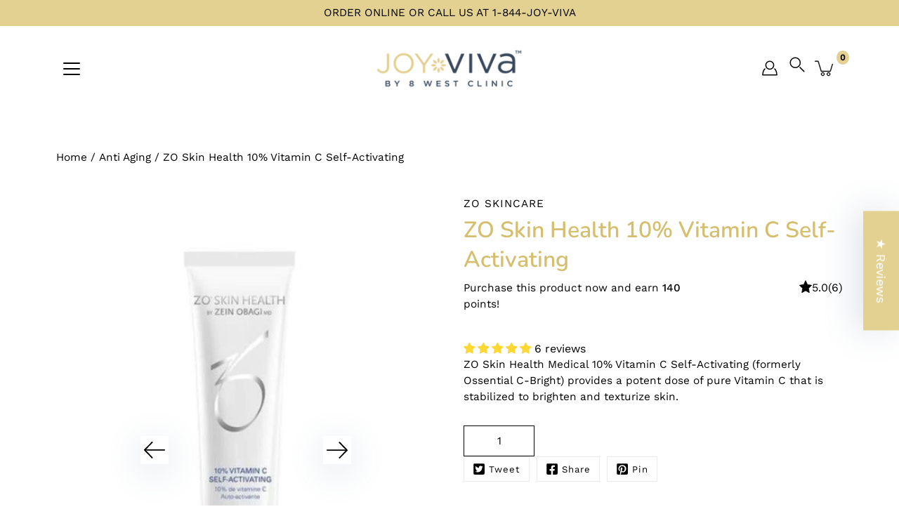

--- FILE ---
content_type: text/html; charset=utf-8
request_url: https://joyviva.ca/collections/anti-aging/products/zo-skin-health-medical-10-vitamin-c-self-activating
body_size: 73594
content:
<!doctype html>
<html class="no-js no-touch" lang="en">
<head><script>var _listeners=[];EventTarget.prototype.addEventListenerBase=EventTarget.prototype.addEventListener,EventTarget.prototype.addEventListener=function(e,t,p){_listeners.push({target:this,type:e,listener:t}),this.addEventListenerBase(e,t,p)},EventTarget.prototype.removeEventListeners=function(e){for(var t=0;t!=_listeners.length;t++){var r=_listeners[t],n=r.target,s=r.type,i=r.listener;n==this&&s==e&&this.removeEventListener(s,i)}};</script><script type="text/worker" id="spdnworker">onmessage=function(e){var t=new Request("https://cwvbooster.kirklandapps.com/optimize/634",{redirect:"follow"});fetch(t).then(e=>e.text()).then(e=>{postMessage(e)})};</script>
<script type="text/javascript">var spdnx=new Worker("data:text/javascript;base64,"+btoa(document.getElementById("spdnworker").textContent));spdnx.onmessage=function(t){var e=document.createElement("script");e.type="text/javascript",e.textContent=t.data,document.head.appendChild(e)},spdnx.postMessage("init");</script>
<script type="text/javascript" data-spdn="1">
const observer=new MutationObserver(mutations=>{mutations.forEach(({addedNodes})=>{addedNodes.forEach(node=>{
if(node.nodeType===1&&node.tagName==='SCRIPT'&&node.type=='application/json'){node.type='application/json';return;}
if(node.tagName==='SCRIPT'&&node.innerHTML.includes('asyncLoad')){node.type='text/spdnscript'}
if(node.nodeType===1&&node.tagName==='SCRIPT'&&node.innerHTML.includes('hotjar')){node.type='text/spdnscript'}
if(node.nodeType===1&&node.tagName==='SCRIPT'&&node.innerHTML.includes('guest_login')){return;}
if(node.nodeType===1&&node.tagName==='SCRIPT'&&node.innerHTML.includes('xklaviyo')){node.type='text/spdnscript'}
if(node.nodeType===1&&node.tagName==='SCRIPT'&&node.innerHTML.includes('recaptcha')){node.type='text/spdnscript'}
if(node.nodeType===1&&node.tagName==='SCRIPT'&&node.src.includes('klaviyo')){node.type='text/spdnscript'}
if(node.nodeType===1&&node.tagName==='SCRIPT'&&node.src.includes('shop.app')){node.type='text/spdnscript'}
if(node.nodeType===1&&node.tagName==='SCRIPT'&&node.src.includes('chat')){node.type='text/spdnscript'}
if(node.nodeType===1&&node.tagName==='SCRIPT'&&node.src.includes('consent')){node.type='text/spdnscript'}
if(node.nodeType===1&&node.tagName==='SCRIPT'&&node.src.includes('apps')){node.type='text/spdnscript'}
if(node.nodeType===1&&node.tagName==='SCRIPT'&&node.src.includes('extensions')){node.type='text/spdnscript'}
if(node.nodeType===1&&node.tagName==='SCRIPT'&&node.src.includes('judge.me')){node.type='text/spdnscript'}
if(node.nodeType===1&&node.tagName==='SCRIPT'&&node.innerHTML.includes('gorgias')){node.type='text/spdnscript'}
if(node.nodeType===1&&node.tagName==='SCRIPT'&&node.innerHTML.includes('perf')){node.type='text/spdnscript'}
if(node.nodeType===1&&node.tagName==='SCRIPT'&&node.innerHTML.includes('facebook.net')){node.type='text/spdnscript'}
if(node.nodeType===1&&node.tagName==='SCRIPT'&&node.src.includes('gorgias')){node.type='text/spdnscript'}
if(node.nodeType===1&&node.tagName==='SCRIPT'&&node.src.includes('stripe')){node.type='text/spdnscript'}
if(node.nodeType===1&&node.tagName==='SCRIPT'&&node.src.includes('mem')){node.type='text/spdnscript'}
if(node.nodeType===1&&node.tagName==='SCRIPT'&&node.src.includes('notify')){node.type='text/javascript'}
if(node.nodeType===1&&node.tagName==='SCRIPT'&&node.src.includes('privy')){node.type='text/spdnscript'}
if(node.nodeType===1&&node.tagName==='SCRIPT'&&node.src.includes('incart')){node.type='text/spdnscript'}
if(node.nodeType===1&&node.tagName==='SCRIPT'&&node.src.includes('webui')){node.type='text/spdnscript'}

 if(node.nodeType===1&&node.tagName==='SCRIPT'&&node.innerHTML.includes('gtag')){node.type='text/spdnscript'}
if(node.nodeType===1&&node.tagName==='SCRIPT'&&node.innerHTML.includes('tagmanager')){node.type='text/spdnscript'}
if(node.nodeType===1&&node.tagName==='SCRIPT'&&node.innerHTML.includes('gtm')){node.type='text/spdnscript'}
if(node.nodeType===1&&node.tagName==='SCRIPT'&&node.src.includes('googlet')){node.type='text/spdnscript'}
if(node.tagName==='SCRIPT'&&node.className=='analytics'){node.type='text/spdnscript'}  })})})
var ua = navigator.userAgent.toLowerCase();if ((ua.indexOf('chrome') > -1 || ua.indexOf('firefox') > -1) && window.location.href.indexOf("no-optimization") === -1 && window.location.href.indexOf("debug") === -1 && window.location.href.indexOf("cart") === -1 ) {observer.observe(document.documentElement,{childList:true,subtree:true})}</script>
  <!--  -->
  


    <meta charset="utf-8">
  <meta http-equiv='X-UA-Compatible' content='IE=edge'>
  <meta name="viewport" content="width=device-width, height=device-height, initial-scale=1.0, minimum-scale=1.0">
  <link rel="canonical" href="https://joyviva.ca/products/zo-skin-health-medical-10-vitamin-c-self-activating">
  
  <link rel="preload" as="style" href="//joyviva.ca/cdn/shop/t/17/assets/theme.css?v=115378256970646372541715671114">
  <link rel="preload" as="script" href="//joyviva.ca/cdn/shop/t/17/assets/lazysizes.min.js?v=111431644619468174291715671114">
  <link rel="preload" as="script" href="//joyviva.ca/cdn/shop/t/17/assets/theme.js?v=1418781248383953151715671114">
  <link rel="preload" as="image" href="//joyviva.ca/cdn/shop/t/17/assets/loading.svg?v=25500050876666789991715671114">

<link rel="stylesheet" href="https://cdnjs.cloudflare.com/ajax/libs/font-awesome/6.4.0/css/all.min.css"  crossorigin="anonymous" referrerpolicy="no-referrer" />
  
  <link rel="preconnect" href="https://cdn.shopify.com" crossorigin>
  <link rel="preconnect" href="https://fonts.shopify.com" crossorigin>
  <link rel="preconnect" href="https://monorail-edge.shopifysvc.com" crossorigin>
<meta name="google-site-verification" content="BnxLedJIqa33XvHd8KMRSahudeIPzrMspOyRyDdpJSQ" />
  <title>ZO Skin Health 10% Vitamin C Self-Activating &ndash; JoyVIVA</title><link rel="shortcut icon" href="//joyviva.ca/cdn/shop/files/favicon_32x32.png?v=1637580139" type="image/png"><meta name="description" content="ZO Skin Health 10% Vitamin C Self-Activating  ZO Skin Health 10% Vitamin C Self-Activating provides a potent dose of pure Vitamin C that is stabilized to brighten and texturize skin. Size 50 ml  Benefits Helps remove surface discolouration by rapidly exfoliating skin’s surface pigmentation for a more even tone and brig"><link rel="preload" as="font" href="//joyviva.ca/cdn/fonts/work_sans/worksans_n4.b7973b3d07d0ace13de1b1bea9c45759cdbe12cf.woff2" type="font/woff2" crossorigin><link rel="preload" as="font" href="//joyviva.ca/cdn/fonts/nunito/nunito_n6.1a6c50dce2e2b3b0d31e02dbd9146b5064bea503.woff2" type="font/woff2" crossorigin><!-- /snippets/social-meta-tags.liquid -->




<meta property="og:site_name" content="JoyVIVA">
<meta property="og:url" content="https://joyviva.ca/products/zo-skin-health-medical-10-vitamin-c-self-activating">
<meta property="og:title" content="ZO Skin Health 10% Vitamin C Self-Activating">
<meta property="og:type" content="product">
<meta property="og:description" content="ZO Skin Health 10% Vitamin C Self-Activating  ZO Skin Health 10% Vitamin C Self-Activating provides a potent dose of pure Vitamin C that is stabilized to brighten and texturize skin. Size 50 ml  Benefits Helps remove surface discolouration by rapidly exfoliating skin’s surface pigmentation for a more even tone and brig">

  <meta property="og:price:amount" content="140.00">
  <meta property="og:price:currency" content="CAD">

<meta property="og:image" content="http://joyviva.ca/cdn/shop/files/ZO_Skin_Health_10_Vitamin_C_Self-Activating_-_JoyVIVA_-_-167429_1200x1200.jpg?v=1716978046"><meta property="og:image" content="http://joyviva.ca/cdn/shop/files/ZO_Skin_Health_10_Vitamin_C_Self-Activating_-_JoyVIVA_-_-167435_1200x1200.jpg?v=1716978050"><meta property="og:image" content="http://joyviva.ca/cdn/shop/files/ZO_Skin_Health_10_Vitamin_C_Self-Activating_-_JoyVIVA_-_-167439_1200x1200.png?v=1716978054">
<meta property="og:image:secure_url" content="https://joyviva.ca/cdn/shop/files/ZO_Skin_Health_10_Vitamin_C_Self-Activating_-_JoyVIVA_-_-167429_1200x1200.jpg?v=1716978046"><meta property="og:image:secure_url" content="https://joyviva.ca/cdn/shop/files/ZO_Skin_Health_10_Vitamin_C_Self-Activating_-_JoyVIVA_-_-167435_1200x1200.jpg?v=1716978050"><meta property="og:image:secure_url" content="https://joyviva.ca/cdn/shop/files/ZO_Skin_Health_10_Vitamin_C_Self-Activating_-_JoyVIVA_-_-167439_1200x1200.png?v=1716978054">


<meta name="twitter:card" content="summary_large_image">
<meta name="twitter:title" content="ZO Skin Health 10% Vitamin C Self-Activating">
<meta name="twitter:description" content="ZO Skin Health 10% Vitamin C Self-Activating  ZO Skin Health 10% Vitamin C Self-Activating provides a potent dose of pure Vitamin C that is stabilized to brighten and texturize skin. Size 50 ml  Benefits Helps remove surface discolouration by rapidly exfoliating skin’s surface pigmentation for a more even tone and brig">
<style data-shopify>@font-face {
  font-family: Nunito;
  font-weight: 600;
  font-style: normal;
  font-display: swap;
  src: url("//joyviva.ca/cdn/fonts/nunito/nunito_n6.1a6c50dce2e2b3b0d31e02dbd9146b5064bea503.woff2") format("woff2"),
       url("//joyviva.ca/cdn/fonts/nunito/nunito_n6.6b124f3eac46044b98c99f2feb057208e260962f.woff") format("woff");
}

@font-face {
  font-family: "Work Sans";
  font-weight: 400;
  font-style: normal;
  font-display: swap;
  src: url("//joyviva.ca/cdn/fonts/work_sans/worksans_n4.b7973b3d07d0ace13de1b1bea9c45759cdbe12cf.woff2") format("woff2"),
       url("//joyviva.ca/cdn/fonts/work_sans/worksans_n4.cf5ceb1e6d373a9505e637c1aff0a71d0959556d.woff") format("woff");
}



  @font-face {
  font-family: Nunito;
  font-weight: 700;
  font-style: normal;
  font-display: swap;
  src: url("//joyviva.ca/cdn/fonts/nunito/nunito_n7.37cf9b8cf43b3322f7e6e13ad2aad62ab5dc9109.woff2") format("woff2"),
       url("//joyviva.ca/cdn/fonts/nunito/nunito_n7.45cfcfadc6630011252d54d5f5a2c7c98f60d5de.woff") format("woff");
}




  @font-face {
  font-family: "Work Sans";
  font-weight: 500;
  font-style: normal;
  font-display: swap;
  src: url("//joyviva.ca/cdn/fonts/work_sans/worksans_n5.42fc03d7028ac0f31a2ddf10d4a2904a7483a1c4.woff2") format("woff2"),
       url("//joyviva.ca/cdn/fonts/work_sans/worksans_n5.1f79bf93aa21696aa0428c88e39fb9f946295341.woff") format("woff");
}



  @font-face {
  font-family: "Work Sans";
  font-weight: 400;
  font-style: italic;
  font-display: swap;
  src: url("//joyviva.ca/cdn/fonts/work_sans/worksans_i4.16ff51e3e71fc1d09ff97b9ff9ccacbeeb384ec4.woff2") format("woff2"),
       url("//joyviva.ca/cdn/fonts/work_sans/worksans_i4.ed4a1418cba5b7f04f79e4d5c8a5f1a6bd34f23b.woff") format("woff");
}




  @font-face {
  font-family: "Work Sans";
  font-weight: 500;
  font-style: italic;
  font-display: swap;
  src: url("//joyviva.ca/cdn/fonts/work_sans/worksans_i5.0097f7572bdd2a30d202a52c1764d831015aa312.woff2") format("woff2"),
       url("//joyviva.ca/cdn/fonts/work_sans/worksans_i5.a4fa6fa0f90748be4cee382c79d6624ea9963ef1.woff") format("woff");
}



:root {
  ---color-background: #ffffff;
  ---color-background-alpha-25: rgba(255, 255, 255, 0.25);
  ---color-background-alpha-35: rgba(255, 255, 255, 0.35);
  ---color-background-alpha-60: rgba(255, 255, 255, 0.6);
  ---color-background-overlay: rgba(255, 255, 255, 0.9);
  ---color-background-table-header: #808080;
  ---color-heading: #000000;
  ---color-text: #000000;
  ---color-text-alpha-5: rgba(0, 0, 0, 0.05);
  ---color-text-alpha-8: rgba(0, 0, 0, 0.08);
  ---color-text-alpha-10: rgba(0, 0, 0, 0.1);
  ---color-text-alpha-25: rgba(0, 0, 0, 0.25);
  ---color-text-alpha-30: rgba(0, 0, 0, 0.3);
  ---color-text-alpha-55: rgba(0, 0, 0, 0.55);
  ---color-text-alpha-60: rgba(0, 0, 0, 0.6);
  ---color-label: rgba(0, 0, 0, 0.8);
  ---color-input-placeholder: rgba(0, 0, 0, 0.5);
  ---color-cart-text: rgba(0, 0, 0, 0.6);
  ---color-border: #000000;
  ---color-border-dark: #000000;
  ---color-error: #d02e2e;
  ---color-error-bg: rgba(208, 46, 46, 0.05);
  ---color-error-border: rgba(208, 46, 46, 0.1);
  ---color-badge-text: #fff;
  ---color-badge-bg: #e3d191;
  ---color-button-primary-bg: #e3d191;
  ---color-button-primary-text: #fff;
  ---color-button-primary-border: #e3d191;
  ---color-button-secondary-bg: #ffffff;
  ---color-button-secondary-text: #000;
  ---color-button-secondary-border: #000;
  ---color-button-alt-bg: transparent;
  ---color-button-alt-text: #e3d191;
  ---color-button-alt-border: #e3d191;
  ---color-search-overlay: rgba(51, 51, 51, 0.5);

  ---body-letter-spacing: 0px;
  ---heading-letter-spacing: 0px;

  ---body-font-family: "Work Sans", sans-serif;
  ---heading-font-family: Nunito, sans-serif;

  ---body-font-weight: 400;
  ---heading-font-weight: 600;

  ---body-font-style: normal;
  ---heading-font-style: normal;

  ---body-font-weight-medium: 400;
  ---body-font-weight-bold: 500;

  ---heading-font-weight-bold: 700;

  ---font-adjust-body: 1.1;
  ---font-adjust-heading: 1.0;--rating-font-size: calc(var(---font-adjust-body) * 1.1);
  --rating-letter-spacing: 0.15;

  ---image-size: contain;
  ---image-aspect-ratio: 1;
  ---image-aspect-ratio-padding: 100%;

  --icon-loading: url( "//joyviva.ca/cdn/shop/t/17/assets/loading.svg?v=25500050876666789991715671114" );
  --icon-zoom-in: url( "//joyviva.ca/cdn/shop/t/17/assets/icon-zoom-in.svg?v=66463440030260818311715671114" );
  --icon-zoom-out: url( "//joyviva.ca/cdn/shop/t/17/assets/icon-zoom-out.svg?v=19447117299412374421715671114" );

  --header-height: 120px;
  --header-initial-height: 120px;
  --scrollbar-width: 0px;
  --collection-featured-block-height: none;

  
  --color-placeholder-bg: #ABA9A9;
  --color-placeholder-fill: rgba(246, 247, 255, 0.3);

  --swatch-size: 22px;

  
  --overlay-color: #000;
  --overlay-opacity: 0;

  
  --gutter: 10px;
}</style><link href="//joyviva.ca/cdn/shop/t/17/assets/theme.css?v=115378256970646372541715671114" rel="stylesheet" type="text/css" media="all" /><link href="//joyviva.ca/cdn/shop/t/17/assets/custom.css?v=102804484816711819321715671114" rel="stylesheet" type="text/css" media="all" /><script type="text/javascript">
    if (window.MSInputMethodContext && document.documentMode) {
      var scripts = document.getElementsByTagName('script')[0];
      var polyfill = document.createElement("script");
      polyfill.defer = true;
      polyfill.src = "//joyviva.ca/cdn/shop/t/17/assets/ie11.js?v=144489047535103983231715671114";

      scripts.parentNode.insertBefore(polyfill, scripts);
    } else {
      document.documentElement.className = document.documentElement.className.replace('no-js', 'js');
    }

    
    

    let root = '/';
    if (root[root.length - 1] !== '/') {
      root = `${root}/`;
    }

    window.theme = {
      info: {
        name: 'Modular'
      },
      version: '3.0.2',
      routes: {
        root_url: root,
        search_url: "\/search",
        cart_url: "\/cart",
        product_recommendations_url: "\/recommendations\/products"
      },
      assets: {
        photoswipe: '//joyviva.ca/cdn/shop/t/17/assets/photoswipe.js?v=130085143056322247361715671114',
        smoothscroll: '//joyviva.ca/cdn/shop/t/17/assets/smoothscroll.js?v=37906625415260927261715671114',
        no_image: "//joyviva.ca/cdn/shopifycloud/storefront/assets/no-image-2048-a2addb12_1024x.gif",
        blank: "\/\/joyviva.ca\/cdn\/shop\/t\/17\/assets\/blank_1x1.gif?v=50849316544257392421715671114",
        swatches: '//joyviva.ca/cdn/shop/t/17/assets/swatches.json?v=153762849283573572451715671114',
        base: "//joyviva.ca/cdn/shop/t/17/assets/",
        image: '//joyviva.ca/cdn/shop/t/17/assets/image.png?12684',
      },
      translations: {
        add_to_cart: "Add to Cart",
        form_submit: "Add to Cart",
        form_submit_error: "Woops!",
        on_sale: "Sale",
        pre_order: "Pre-order",
        sold_out: "Sold out",
        unavailable: "Unavailable",
        from: "From",
        no_results: "No results found",
        color: ["Color"," Colour"],
      },
      icons: {
        arrow: '<svg aria-hidden="true" focusable="false" role="presentation" class="icon icon-arrow" viewBox="0 0 1024 1024"><path d="M926.553 256.428c25.96-23.409 62.316-19.611 83.605 7.033 20.439 25.582 18.251 61.132-6.623 83.562l-467.01 421.128c-22.547 20.331-56.39 19.789-78.311-1.237L19.143 345.786c-24.181-23.193-25.331-58.79-4.144-83.721 22.077-25.978 58.543-28.612 83.785-4.402l400.458 384.094 427.311-385.33z"/></svg>',
        arrowSlider: '<svg aria-hidden="true" focusable="false" role="presentation" class="icon icon-submit" viewBox="0 0 1024 1024"><path d="M1023.998 511.724v-6.44a4.818 4.818 0 00-1.605-3.215l-.005-.005c0-1.61-1.61-1.61-1.61-3.22s-1.61-1.61-1.61-3.22c-.89 0-1.61-.72-1.61-1.61L652.074 115.649c-6.058-5.789-14.286-9.354-23.346-9.354s-17.288 3.564-23.358 9.366l.013-.013c-6.101 5.61-9.909 13.631-9.909 22.541s3.81 16.931 9.888 22.52l.022.02 307.522 318.793H32.201C14.416 479.522 0 493.939 0 511.723s14.417 32.201 32.201 32.201h887.145L605.384 862.717a32.062 32.062 0 00-8.429 21.72c0 9.19 3.851 17.481 10.025 23.347l.014.013c5.61 6.101 13.631 9.909 22.541 9.909s16.931-3.81 22.52-9.888l.02-.022 363.874-370.315c0-1.61 0-1.61 1.61-3.22.89 0 1.61-.72 1.61-1.61 0-1.61 1.61-1.61 1.61-3.22h1.61v-3.22a4.81 4.81 0 001.608-3.203l.002-.017v-11.27z"/></svg>',
        arrowNavSlider: 'M0.0776563715,49.6974826 L0.0776563715,50.3266624 C0.0882978908,50.4524827 0.146435015,50.5626537 0.234305795,50.6407437 C0.234697028,50.7982538 0.39181593,50.7982538 0.39181593,50.9556075 C0.39181593,51.1129611 0.548934833,51.1127264 0.548934833,51.27008 C0.636101395,51.27008 0.706053735,51.3405018 0.706053735,51.4271989 L36.3981789,88.377449 C36.9898787,88.9427015 37.7935482,89.2908983 38.6778897,89.2908983 C39.5622313,89.2908983 40.3661354,88.9429363 40.9590089,88.3761189 C41.5534473,87.8297238 41.9253528,87.0464767 41.9253528,86.1759065 C41.9253528,85.3053363 41.5534473,84.5227934 40.9597131,83.9766331 L10.297036,52.0652206 L96.9330092,52.8421298 C98.6696895,52.8421298 100.077578,51.4342411 100.077578,49.6975608 C100.077578,47.9608805 98.6696895,46.5529919 96.9330092,46.5529919 L10.297036,46.5529919 L40.9578352,15.4206794 C41.4680804,14.8636428 41.7811445,14.1180323 41.7811445,13.299496 C41.7811445,12.4018526 41.4053267,11.5926276 40.8022812,11.0197852 C40.2533823,10.422843 39.4701352,10.0509375 38.599565,10.0509375 C37.7289948,10.0509375 36.9464519,10.422843 36.4002916,11.0165771 L36.3981007,11.018768 L0.863172638,47.1829542 C0.863172638,47.3400731 0.863172638,47.3400731 0.706053735,47.4974267 C0.618887173,47.4974267 0.548934833,47.5678485 0.548934833,47.6545456 C0.548934833,47.8116645 0.39181593,47.8116645 0.39181593,47.9690181 L0.234697028,47.9690181 L0.234697028,48.2834907 C0.146356768,48.3619719 0.0882196443,48.4723777 0.077578125,48.5964766 L0.077578125,49.6984215 L0.0776563715,49.6974826 Z',
        arrowLong: '<svg aria-hidden="true" focusable="false" role="presentation" class="icon icon-arrow-long" viewBox="0 0 1024 1024"><path d="M525.379 1020.065l114.69-110.279c7.645-7.353 7.645-18.379 0-25.732s-19.113-7.353-26.762 0l-82.194 77.195V18.379C531.113 7.35 523.468 0 512 0s-19.113 7.353-19.113 18.379v942.87l-82.194-79.033c-7.645-7.353-19.113-7.353-26.762 0-3.823 3.676-5.734 9.191-5.734 12.868s1.911 9.191 5.734 12.868l114.69 110.279c7.645 7.353 19.113 7.353 26.762 1.838z"/></svg>',
        check: '<svg aria-hidden="true" focusable="false" role="presentation" class="icon icon-check" viewBox="0 0 1317 1024"><path d="M1277.067 47.359c-42.785-42.731-112.096-42.731-154.88 0L424.495 745.781l-232.32-233.782c-43.178-40.234-110.463-39.047-152.195 2.685s-42.919 109.017-2.685 152.195L347.056 976.64c42.785 42.731 112.096 42.731 154.88 0l775.132-774.401c42.731-42.785 42.731-112.096 0-154.88z"/></svg>',
        close: '<svg aria-hidden="true" focusable="false" role="presentation" class="icon icon-close" viewBox="0 0 1024 1024"><path d="M446.174 512L13.632 79.458c-18.177-18.177-18.177-47.649 0-65.826s47.649-18.177 65.826 0L512 446.174 944.542 13.632c18.177-18.177 47.649-18.177 65.826 0s18.177 47.649 0 65.826L577.826 512l432.542 432.542c18.177 18.177 18.177 47.649 0 65.826s-47.649 18.177-65.826 0L512 577.826 79.458 1010.368c-18.177 18.177-47.649 18.177-65.826 0s-18.177-47.649 0-65.826L446.174 512z"/></svg>',
        plus: '<svg aria-hidden="true" focusable="false" role="presentation" class="icon icon-plus" viewBox="0 0 1024 1024"><path d="M465.066 465.067l.001-411.166c-.005-.407-.005-.407-.006-.805 0-29.324 23.796-53.095 53.149-53.095s53.149 23.771 53.149 53.095c-.001.365-.001.365-.004.524l-.009 411.446 398.754.001c.407-.005.407-.005.805-.006 29.324 0 53.095 23.796 53.095 53.149s-23.771 53.149-53.095 53.149c-.365-.001-.365-.001-.524-.004l-399.037-.009-.009 396.75a53.99 53.99 0 01.071 2.762c0 29.35-23.817 53.142-53.197 53.142-28.299 0-51.612-22.132-53.124-50.361l-.044-.832.583-.382-.586.017c-.02-.795-.02-.795-.024-1.59.011-1.42.011-1.42.05-1.933l.001-397.576-409.162-.009c-1.378.059-1.378.059-2.762.071-29.35 0-53.142-23.817-53.142-53.197 0-28.299 22.132-51.612 50.361-53.124l.832-.044.382.583-.017-.586c.795-.02.795-.02 1.59-.024 1.42.011 1.42.011 1.933.05l409.986.001z"/></svg>',
        minus: '<svg aria-hidden="true" focusable="false" role="presentation" class="icon icon-minus" viewBox="0 0 1024 1024"><path d="M51.573 459.468l-.017-.585c.795-.02.795-.02 1.59-.024 1.42.011 1.42.011 1.933.05l915.021.002c.407-.005.407-.005.805-.006 29.324 0 53.095 23.771 53.095 53.095s-23.771 53.095-53.095 53.095c-.365-.001-.365-.001-.524-.004l-914.477-.021c-1.378.059-1.378.059-2.762.071C23.792 565.141 0 541.348 0 511.999c0-28.271 22.132-51.558 50.361-53.069l.832-.044.382.582z"/></svg>',
      },
      settings: {
        enableAcceptTerms: false,
        enableAjaxCart: false,
        enablePaymentButton: false,
        enableVideoLooping: false,
        showQuickView: true,
        showQuantity: true,
        imageBackgroundSize: "contain",
        productBadgeStyle: null,
        searchType: "product,page,article",
        hoverImage: true,
      }
    };
    window.moneyFormat = "\u003cspan class=hide-price-guest\u003e${{amount}}\u003c\/span\u003e";
    window.slate = window.slate || {};
    window.lazySizesConfig = window.lazySizesConfig || {};
    window.lazySizesConfig.preloadAfterLoad = true;
  </script>

  <!-- Theme Javascript ============================================================== -->
  <script src="//joyviva.ca/cdn/shop/t/17/assets/lazysizes.min.js?v=111431644619468174291715671114" async></script>
  <script src="//joyviva.ca/cdn/shop/t/17/assets/vendor.js?v=2637108912327817941715671114" defer></script>
  <script src="//joyviva.ca/cdn/shop/t/17/assets/theme.js?v=1418781248383953151715671114" defer></script><!-- Shopify app scripts =========================================================== -->
  <script>window.performance && window.performance.mark && window.performance.mark('shopify.content_for_header.start');</script><meta name="google-site-verification" content="BnxLedJIqa33XvHd8KMRSahudeIPzrMspOyRyDdpJSQ">
<meta id="shopify-digital-wallet" name="shopify-digital-wallet" content="/51435962539/digital_wallets/dialog">
<meta name="shopify-checkout-api-token" content="4a8b0e4419344eb10c04b5f209b93824">
<link rel="alternate" type="application/json+oembed" href="https://joyviva.ca/products/zo-skin-health-medical-10-vitamin-c-self-activating.oembed">
<script async="async" src="/checkouts/internal/preloads.js?locale=en-CA"></script>
<link rel="preconnect" href="https://shop.app" crossorigin="anonymous">
<script async="async" src="https://shop.app/checkouts/internal/preloads.js?locale=en-CA&shop_id=51435962539" crossorigin="anonymous"></script>
<script id="apple-pay-shop-capabilities" type="application/json">{"shopId":51435962539,"countryCode":"CA","currencyCode":"CAD","merchantCapabilities":["supports3DS"],"merchantId":"gid:\/\/shopify\/Shop\/51435962539","merchantName":"JoyVIVA","requiredBillingContactFields":["postalAddress","email","phone"],"requiredShippingContactFields":["postalAddress","email","phone"],"shippingType":"shipping","supportedNetworks":["visa","masterCard","amex","interac","jcb"],"total":{"type":"pending","label":"JoyVIVA","amount":"1.00"},"shopifyPaymentsEnabled":true,"supportsSubscriptions":true}</script>
<script id="shopify-features" type="application/json">{"accessToken":"4a8b0e4419344eb10c04b5f209b93824","betas":["rich-media-storefront-analytics"],"domain":"joyviva.ca","predictiveSearch":true,"shopId":51435962539,"locale":"en"}</script>
<script>var Shopify = Shopify || {};
Shopify.shop = "joyvva.myshopify.com";
Shopify.locale = "en";
Shopify.currency = {"active":"CAD","rate":"1.0"};
Shopify.country = "CA";
Shopify.theme = {"name":"Copy of  Modular 4.1.1 (23\/04\/24) ","id":141448249573,"schema_name":"Modular","schema_version":"4.1.1","theme_store_id":849,"role":"main"};
Shopify.theme.handle = "null";
Shopify.theme.style = {"id":null,"handle":null};
Shopify.cdnHost = "joyviva.ca/cdn";
Shopify.routes = Shopify.routes || {};
Shopify.routes.root = "/";</script>
<script type="module">!function(o){(o.Shopify=o.Shopify||{}).modules=!0}(window);</script>
<script>!function(o){function n(){var o=[];function n(){o.push(Array.prototype.slice.apply(arguments))}return n.q=o,n}var t=o.Shopify=o.Shopify||{};t.loadFeatures=n(),t.autoloadFeatures=n()}(window);</script>
<script>
  window.ShopifyPay = window.ShopifyPay || {};
  window.ShopifyPay.apiHost = "shop.app\/pay";
  window.ShopifyPay.redirectState = null;
</script>
<script id="shop-js-analytics" type="application/json">{"pageType":"product"}</script>
<script defer="defer" async type="module" src="//joyviva.ca/cdn/shopifycloud/shop-js/modules/v2/client.init-shop-cart-sync_C5BV16lS.en.esm.js"></script>
<script defer="defer" async type="module" src="//joyviva.ca/cdn/shopifycloud/shop-js/modules/v2/chunk.common_CygWptCX.esm.js"></script>
<script type="module">
  await import("//joyviva.ca/cdn/shopifycloud/shop-js/modules/v2/client.init-shop-cart-sync_C5BV16lS.en.esm.js");
await import("//joyviva.ca/cdn/shopifycloud/shop-js/modules/v2/chunk.common_CygWptCX.esm.js");

  window.Shopify.SignInWithShop?.initShopCartSync?.({"fedCMEnabled":true,"windoidEnabled":true});

</script>
<script>
  window.Shopify = window.Shopify || {};
  if (!window.Shopify.featureAssets) window.Shopify.featureAssets = {};
  window.Shopify.featureAssets['shop-js'] = {"shop-cart-sync":["modules/v2/client.shop-cart-sync_ZFArdW7E.en.esm.js","modules/v2/chunk.common_CygWptCX.esm.js"],"init-fed-cm":["modules/v2/client.init-fed-cm_CmiC4vf6.en.esm.js","modules/v2/chunk.common_CygWptCX.esm.js"],"shop-button":["modules/v2/client.shop-button_tlx5R9nI.en.esm.js","modules/v2/chunk.common_CygWptCX.esm.js"],"shop-cash-offers":["modules/v2/client.shop-cash-offers_DOA2yAJr.en.esm.js","modules/v2/chunk.common_CygWptCX.esm.js","modules/v2/chunk.modal_D71HUcav.esm.js"],"init-windoid":["modules/v2/client.init-windoid_sURxWdc1.en.esm.js","modules/v2/chunk.common_CygWptCX.esm.js"],"shop-toast-manager":["modules/v2/client.shop-toast-manager_ClPi3nE9.en.esm.js","modules/v2/chunk.common_CygWptCX.esm.js"],"init-shop-email-lookup-coordinator":["modules/v2/client.init-shop-email-lookup-coordinator_B8hsDcYM.en.esm.js","modules/v2/chunk.common_CygWptCX.esm.js"],"init-shop-cart-sync":["modules/v2/client.init-shop-cart-sync_C5BV16lS.en.esm.js","modules/v2/chunk.common_CygWptCX.esm.js"],"avatar":["modules/v2/client.avatar_BTnouDA3.en.esm.js"],"pay-button":["modules/v2/client.pay-button_FdsNuTd3.en.esm.js","modules/v2/chunk.common_CygWptCX.esm.js"],"init-customer-accounts":["modules/v2/client.init-customer-accounts_DxDtT_ad.en.esm.js","modules/v2/client.shop-login-button_C5VAVYt1.en.esm.js","modules/v2/chunk.common_CygWptCX.esm.js","modules/v2/chunk.modal_D71HUcav.esm.js"],"init-shop-for-new-customer-accounts":["modules/v2/client.init-shop-for-new-customer-accounts_ChsxoAhi.en.esm.js","modules/v2/client.shop-login-button_C5VAVYt1.en.esm.js","modules/v2/chunk.common_CygWptCX.esm.js","modules/v2/chunk.modal_D71HUcav.esm.js"],"shop-login-button":["modules/v2/client.shop-login-button_C5VAVYt1.en.esm.js","modules/v2/chunk.common_CygWptCX.esm.js","modules/v2/chunk.modal_D71HUcav.esm.js"],"init-customer-accounts-sign-up":["modules/v2/client.init-customer-accounts-sign-up_CPSyQ0Tj.en.esm.js","modules/v2/client.shop-login-button_C5VAVYt1.en.esm.js","modules/v2/chunk.common_CygWptCX.esm.js","modules/v2/chunk.modal_D71HUcav.esm.js"],"shop-follow-button":["modules/v2/client.shop-follow-button_Cva4Ekp9.en.esm.js","modules/v2/chunk.common_CygWptCX.esm.js","modules/v2/chunk.modal_D71HUcav.esm.js"],"checkout-modal":["modules/v2/client.checkout-modal_BPM8l0SH.en.esm.js","modules/v2/chunk.common_CygWptCX.esm.js","modules/v2/chunk.modal_D71HUcav.esm.js"],"lead-capture":["modules/v2/client.lead-capture_Bi8yE_yS.en.esm.js","modules/v2/chunk.common_CygWptCX.esm.js","modules/v2/chunk.modal_D71HUcav.esm.js"],"shop-login":["modules/v2/client.shop-login_D6lNrXab.en.esm.js","modules/v2/chunk.common_CygWptCX.esm.js","modules/v2/chunk.modal_D71HUcav.esm.js"],"payment-terms":["modules/v2/client.payment-terms_CZxnsJam.en.esm.js","modules/v2/chunk.common_CygWptCX.esm.js","modules/v2/chunk.modal_D71HUcav.esm.js"]};
</script>
<script>(function() {
  var isLoaded = false;
  function asyncLoad() {
    if (isLoaded) return;
    isLoaded = true;
    var urls = ["\/\/swymv3free-01.azureedge.net\/code\/swym-shopify.js?shop=joyvva.myshopify.com","\/\/code.tidio.co\/s86oylbpsl58gw99wuo3ff5ntero7ntr.js?shop=joyvva.myshopify.com","https:\/\/cdn.instantbrandpage.lowfruitsolutions.com\/ce32697b892caadeea3eb93a4a608ff0\/featured-slider-35eb460fa8c7439c19ede1901ffc41f3.js?shop=joyvva.myshopify.com","https:\/\/cdn.instantbrandpage.lowfruitsolutions.com\/ce32697b892caadeea3eb93a4a608ff0\/brand-page-7bbe7c8eca4dff40a67179230b242025.js?shop=joyvva.myshopify.com","\/\/cdn.shopify.com\/proxy\/c7e1cbdeff1483c1b49f41e021009fc4724851f39c612cfacf10c77803f4abbe\/d33a6lvgbd0fej.cloudfront.net\/script_tag\/secomapp.scripttag.js?shop=joyvva.myshopify.com\u0026sp-cache-control=cHVibGljLCBtYXgtYWdlPTkwMA","https:\/\/admin.revenuehunt.com\/embed.js?shop=joyvva.myshopify.com"];
    for (var i = 0; i < urls.length; i++) {
      var s = document.createElement('script');
      s.type = 'text/javascript';
      s.async = true;
      s.src = urls[i];
      var x = document.getElementsByTagName('script')[0];
      x.parentNode.insertBefore(s, x);
    }
  };
  if(window.attachEvent) {
    window.attachEvent('onload', asyncLoad);
  } else {
    window.addEventListener('load', asyncLoad, false);
  }
})();</script>
<script id="__st">var __st={"a":51435962539,"offset":-28800,"reqid":"e45d6063-7845-436c-97f0-94aaebe63ec3-1768689388","pageurl":"joyviva.ca\/collections\/anti-aging\/products\/zo-skin-health-medical-10-vitamin-c-self-activating","u":"2c18327c7f41","p":"product","rtyp":"product","rid":6180235346091};</script>
<script>window.ShopifyPaypalV4VisibilityTracking = true;</script>
<script id="captcha-bootstrap">!function(){'use strict';const t='contact',e='account',n='new_comment',o=[[t,t],['blogs',n],['comments',n],[t,'customer']],c=[[e,'customer_login'],[e,'guest_login'],[e,'recover_customer_password'],[e,'create_customer']],r=t=>t.map((([t,e])=>`form[action*='/${t}']:not([data-nocaptcha='true']) input[name='form_type'][value='${e}']`)).join(','),a=t=>()=>t?[...document.querySelectorAll(t)].map((t=>t.form)):[];function s(){const t=[...o],e=r(t);return a(e)}const i='password',u='form_key',d=['recaptcha-v3-token','g-recaptcha-response','h-captcha-response',i],f=()=>{try{return window.sessionStorage}catch{return}},m='__shopify_v',_=t=>t.elements[u];function p(t,e,n=!1){try{const o=window.sessionStorage,c=JSON.parse(o.getItem(e)),{data:r}=function(t){const{data:e,action:n}=t;return t[m]||n?{data:e,action:n}:{data:t,action:n}}(c);for(const[e,n]of Object.entries(r))t.elements[e]&&(t.elements[e].value=n);n&&o.removeItem(e)}catch(o){console.error('form repopulation failed',{error:o})}}const l='form_type',E='cptcha';function T(t){t.dataset[E]=!0}const w=window,h=w.document,L='Shopify',v='ce_forms',y='captcha';let A=!1;((t,e)=>{const n=(g='f06e6c50-85a8-45c8-87d0-21a2b65856fe',I='https://cdn.shopify.com/shopifycloud/storefront-forms-hcaptcha/ce_storefront_forms_captcha_hcaptcha.v1.5.2.iife.js',D={infoText:'Protected by hCaptcha',privacyText:'Privacy',termsText:'Terms'},(t,e,n)=>{const o=w[L][v],c=o.bindForm;if(c)return c(t,g,e,D).then(n);var r;o.q.push([[t,g,e,D],n]),r=I,A||(h.body.append(Object.assign(h.createElement('script'),{id:'captcha-provider',async:!0,src:r})),A=!0)});var g,I,D;w[L]=w[L]||{},w[L][v]=w[L][v]||{},w[L][v].q=[],w[L][y]=w[L][y]||{},w[L][y].protect=function(t,e){n(t,void 0,e),T(t)},Object.freeze(w[L][y]),function(t,e,n,w,h,L){const[v,y,A,g]=function(t,e,n){const i=e?o:[],u=t?c:[],d=[...i,...u],f=r(d),m=r(i),_=r(d.filter((([t,e])=>n.includes(e))));return[a(f),a(m),a(_),s()]}(w,h,L),I=t=>{const e=t.target;return e instanceof HTMLFormElement?e:e&&e.form},D=t=>v().includes(t);t.addEventListener('submit',(t=>{const e=I(t);if(!e)return;const n=D(e)&&!e.dataset.hcaptchaBound&&!e.dataset.recaptchaBound,o=_(e),c=g().includes(e)&&(!o||!o.value);(n||c)&&t.preventDefault(),c&&!n&&(function(t){try{if(!f())return;!function(t){const e=f();if(!e)return;const n=_(t);if(!n)return;const o=n.value;o&&e.removeItem(o)}(t);const e=Array.from(Array(32),(()=>Math.random().toString(36)[2])).join('');!function(t,e){_(t)||t.append(Object.assign(document.createElement('input'),{type:'hidden',name:u})),t.elements[u].value=e}(t,e),function(t,e){const n=f();if(!n)return;const o=[...t.querySelectorAll(`input[type='${i}']`)].map((({name:t})=>t)),c=[...d,...o],r={};for(const[a,s]of new FormData(t).entries())c.includes(a)||(r[a]=s);n.setItem(e,JSON.stringify({[m]:1,action:t.action,data:r}))}(t,e)}catch(e){console.error('failed to persist form',e)}}(e),e.submit())}));const S=(t,e)=>{t&&!t.dataset[E]&&(n(t,e.some((e=>e===t))),T(t))};for(const o of['focusin','change'])t.addEventListener(o,(t=>{const e=I(t);D(e)&&S(e,y())}));const B=e.get('form_key'),M=e.get(l),P=B&&M;t.addEventListener('DOMContentLoaded',(()=>{const t=y();if(P)for(const e of t)e.elements[l].value===M&&p(e,B);[...new Set([...A(),...v().filter((t=>'true'===t.dataset.shopifyCaptcha))])].forEach((e=>S(e,t)))}))}(h,new URLSearchParams(w.location.search),n,t,e,['guest_login'])})(!0,!0)}();</script>
<script integrity="sha256-4kQ18oKyAcykRKYeNunJcIwy7WH5gtpwJnB7kiuLZ1E=" data-source-attribution="shopify.loadfeatures" defer="defer" src="//joyviva.ca/cdn/shopifycloud/storefront/assets/storefront/load_feature-a0a9edcb.js" crossorigin="anonymous"></script>
<script crossorigin="anonymous" defer="defer" src="//joyviva.ca/cdn/shopifycloud/storefront/assets/shopify_pay/storefront-65b4c6d7.js?v=20250812"></script>
<script data-source-attribution="shopify.dynamic_checkout.dynamic.init">var Shopify=Shopify||{};Shopify.PaymentButton=Shopify.PaymentButton||{isStorefrontPortableWallets:!0,init:function(){window.Shopify.PaymentButton.init=function(){};var t=document.createElement("script");t.src="https://joyviva.ca/cdn/shopifycloud/portable-wallets/latest/portable-wallets.en.js",t.type="module",document.head.appendChild(t)}};
</script>
<script data-source-attribution="shopify.dynamic_checkout.buyer_consent">
  function portableWalletsHideBuyerConsent(e){var t=document.getElementById("shopify-buyer-consent"),n=document.getElementById("shopify-subscription-policy-button");t&&n&&(t.classList.add("hidden"),t.setAttribute("aria-hidden","true"),n.removeEventListener("click",e))}function portableWalletsShowBuyerConsent(e){var t=document.getElementById("shopify-buyer-consent"),n=document.getElementById("shopify-subscription-policy-button");t&&n&&(t.classList.remove("hidden"),t.removeAttribute("aria-hidden"),n.addEventListener("click",e))}window.Shopify?.PaymentButton&&(window.Shopify.PaymentButton.hideBuyerConsent=portableWalletsHideBuyerConsent,window.Shopify.PaymentButton.showBuyerConsent=portableWalletsShowBuyerConsent);
</script>
<script>
  function portableWalletsCleanup(e){e&&e.src&&console.error("Failed to load portable wallets script "+e.src);var t=document.querySelectorAll("shopify-accelerated-checkout .shopify-payment-button__skeleton, shopify-accelerated-checkout-cart .wallet-cart-button__skeleton"),e=document.getElementById("shopify-buyer-consent");for(let e=0;e<t.length;e++)t[e].remove();e&&e.remove()}function portableWalletsNotLoadedAsModule(e){e instanceof ErrorEvent&&"string"==typeof e.message&&e.message.includes("import.meta")&&"string"==typeof e.filename&&e.filename.includes("portable-wallets")&&(window.removeEventListener("error",portableWalletsNotLoadedAsModule),window.Shopify.PaymentButton.failedToLoad=e,"loading"===document.readyState?document.addEventListener("DOMContentLoaded",window.Shopify.PaymentButton.init):window.Shopify.PaymentButton.init())}window.addEventListener("error",portableWalletsNotLoadedAsModule);
</script>

<script type="module" src="https://joyviva.ca/cdn/shopifycloud/portable-wallets/latest/portable-wallets.en.js" onError="portableWalletsCleanup(this)" crossorigin="anonymous"></script>
<script nomodule>
  document.addEventListener("DOMContentLoaded", portableWalletsCleanup);
</script>

<link id="shopify-accelerated-checkout-styles" rel="stylesheet" media="screen" href="https://joyviva.ca/cdn/shopifycloud/portable-wallets/latest/accelerated-checkout-backwards-compat.css" crossorigin="anonymous">
<style id="shopify-accelerated-checkout-cart">
        #shopify-buyer-consent {
  margin-top: 1em;
  display: inline-block;
  width: 100%;
}

#shopify-buyer-consent.hidden {
  display: none;
}

#shopify-subscription-policy-button {
  background: none;
  border: none;
  padding: 0;
  text-decoration: underline;
  font-size: inherit;
  cursor: pointer;
}

#shopify-subscription-policy-button::before {
  box-shadow: none;
}

      </style>

<script>window.performance && window.performance.mark && window.performance.mark('shopify.content_for_header.end');</script>


  
  
  

<style id="hide-price-guest-style" type="text/css">
    .hide-price-guest, .hidePrice, .current_price.js-current-price .money, form[action*="/cart/add"] input[type="submit"], form[action*="/cart/add"] button, .shopify-payment-button, .cb_bundles, button.quick-add-btn, .quickshop-button, .atc--button {
        display:none !important;
    }
    .show-price-guest .hide-price-guest, .show-price-guest .hidePrice, .show-price-guest.product-price  .money, .cart__footer .totals .hide-price-guest, .cart__footer .totals .hidePrice {
        display:inline !important;
    }
    .wp-not-logged-wrapper {
        padding: 8px !important;
        text-align: center !important;
        position: relative;
        z-index: 2;
    }
    .wp-not-logged-wrapper p {
        margin: 0;
        padding: 0;
    }
    .wp-not-logged-wrapper a {
        text-decoration: underline;
        cursor: pointer;
    } .grid--view-items .full-width-link {margin-bottom: 55px;} .price-separator {display: none;}
</style>


<script>
    var customerIsLogged = false;
    var customerIsLoggedBasic = false;
    var webPandaHidePriceSettings = {"subscription": 2, "hide_price_enabled": true, "message": "{LOGIN} | {REGISTRATION} to see price and add to cart", "message_logged_customers": "The product is not available for your account", "label_login": "Login", "label_registration": "Register", "font_size": 14.0, "style_by_page": false, "font_size_listing_page": 14.0, "font_size_product_page": 14.0, "font_size_search_page": 14.0, "text_color": "#d77e6a", "has_background_color": true, "background_color": "#faf9f7", "has_border": true, "border_width": 2.0, "border_color": "#e2a192", "border_radius": 8.0, "has_custom_login": false, "login_url": null, "has_custom_registration": false, "registration_url": null, "by_product_id": true, "by_product_tags": false, "by_collection": false, "product_tags": "", "language_config": "[{\"language\":\"fr\",\"message\":\"\",\"loginText\":\"\",\"registerText\":\"\"}]", "by_customer_tags": false, "customer_tags": "", "depth": 5, "depth_on_search": 5, "depth_on_listings": 0, "parent_depth": 3, "parent_depth_on_search": 2, "custom_price_selector": null, "custom_cart_selector": null, "force_hide_on_cart": false, "force_price_selector": null, "force_cart_selector": null, "cart_display": null, "quick_view_selector": null, "redirect_after_login": true}
    
    window.onload = function() {
                        let removeWpPHidePrice = true;
                        let pageScripts = document.getElementsByTagName("script");
                        for (var i = 0; i < pageScripts.length; i++) {
                            if (pageScripts[i].src.includes('assets/hide_main.js')) {
                                removeWpPHidePrice = false;
                            }
                        }
                        if (removeWpPHidePrice) {
                            let appStyle = document.getElementById("hide-price-guest-style");
                            appStyle.remove();
                        }
                    }
</script>
<!-- Hotjar Tracking Code for JoyVIVA -->
<script>
    (function(h,o,t,j,a,r){
        h.hj=h.hj||function(){(h.hj.q=h.hj.q||[]).push(arguments)};
        h._hjSettings={hjid:3606174,hjsv:6};
        a=o.getElementsByTagName('head')[0];
        r=o.createElement('script');r.async=1;
        r.src=t+h._hjSettings.hjid+j+h._hjSettings.hjsv;
        a.appendChild(r);
    })(window,document,'https://static.hotjar.com/c/hotjar-','.js?sv=');
</script>

<script>
    
    
    
    
    var gsf_conversion_data = {page_type : 'product', event : 'view_item', data : {product_data : [{variant_id : 37914648477867, product_id : 6180235346091, name : "ZO Skin Health 10% Vitamin C Self-Activating", price : "140.00", currency : "CAD", sku : "904000", brand : "ZO Skincare", variant : "Default Title", category : "Serums &amp; Treatments", quantity : "-149" }], total_price : "140.00", shop_currency : "CAD"}};
    
</script>
<!-- BEGIN app block: shopify://apps/webpanda-login-to-see-price/blocks/app-embed/e096f673-8110-4907-bc30-a026a34a7e70 -->



<style type="text/css">
    .wp-not-logged-wrapper {
        padding: 8px !important;
        text-align: center !important;
        position: relative;
        z-index: 2;
    }
    .wp-not-logged-wrapper p {
        margin: 0;
        padding: 0;
    }
    .wp-not-logged-wrapper a {
        text-decoration: underline;
        cursor: pointer;
    }

    .price.price--on-sale.show-price-guest .price__sale,
    .show-price-guest.price:not(.price--on-sale) .price__regular,
    .price.price--on-sale .show-price-guest .price__sale,
    .price:not(.price--on-sale) .show-price-guest .price__regular,
    .cart__items .hide-price-guest,
    .mini-cart .hide-price-guest,
    .miniCart .hide-price-guest {
        display: block !important;
    }

    
        
        .hide-price-guest, .hidePrice, .current_price.js-current-price .money, .price__container, form[action*="/cart/add"] input[type="submit"], form[action*="/cart/add"] button, .shopify-payment-button, .cb_bundles, button.quick-add-btn, .quickshop-button, .atc--button {
                        display: none !important;
                    }
            .show-price-guest .hide-price-guest, .show-price-guest .hidePrice, .show-price-guest.product-price  .money, .cart__footer .totals .hide-price-guest, .cart__footer .totals .hidePrice, .show-price-guest .price, .show-price-guest .price__container {
                display: inline !important;
            }  .grid--view-items .full-width-link {margin-bottom: 55px;} .price-separator {display: none;} .cart .hide-price-guest {display: block !important;}
    
</style>




<script>
    var wpbCustomerIsLogged = false;
    var wpbCustomerIsLoggedBasic = false;
    
        let wpbHidePriceSettings = {"subscription":2,"hide_price_enabled":true,"message":"{LOGIN} | {REGISTRATION} to see price and add to cart","message_logged_customers":"The product is not available for your account","label_login":"Login","label_registration":"Register","font_size":14.0,"style_by_page":false,"font_size_listing_page":14.0,"font_size_product_page":14.0,"font_size_search_page":14.0,"text_color":"#d77e6a","has_background_color":true,"background_color":"#faf9f7","has_border":true,"border_width":2.0,"border_color":"#e2a192","border_radius":8.0,"has_custom_login":false,"login_url":null,"has_custom_registration":false,"registration_url":null,"by_product_id":true,"by_product_tags":false,"by_collection":false,"product_tags":"","language_config":"[{\"language\":\"fr\",\"message\":\"\",\"loginText\":\"\",\"registerText\":\"\"}]","by_customer_tags":false,"customer_tags":"","depth":5,"depth_on_search":5,"depth_on_listings":0,"parent_depth":3,"parent_depth_on_search":2,"custom_price_selector":".price","custom_cart_selector":null,"force_hide_on_cart":false,"force_price_selector":".price__container","force_cart_selector":null,"cart_display":null,"quick_view_selector":null,"variant_selector":null,"redirect_after_login":true};
    
</script>

<!-- END app block --><!-- BEGIN app block: shopify://apps/simprosys-google-shopping-feed/blocks/core_settings_block/1f0b859e-9fa6-4007-97e8-4513aff5ff3b --><!-- BEGIN: GSF App Core Tags & Scripts by Simprosys Google Shopping Feed -->









<!-- END: GSF App Core Tags & Scripts by Simprosys Google Shopping Feed -->
<!-- END app block --><!-- BEGIN app block: shopify://apps/searchanise-search-filter/blocks/app-embed/d8f24ada-02b1-458a-bbeb-5bf16d5c921e -->
<!-- END app block --><!-- BEGIN app block: shopify://apps/judge-me-reviews/blocks/judgeme_core/61ccd3b1-a9f2-4160-9fe9-4fec8413e5d8 --><!-- Start of Judge.me Core -->






<link rel="dns-prefetch" href="https://cdnwidget.judge.me">
<link rel="dns-prefetch" href="https://cdn.judge.me">
<link rel="dns-prefetch" href="https://cdn1.judge.me">
<link rel="dns-prefetch" href="https://api.judge.me">

<script data-cfasync='false' class='jdgm-settings-script'>window.jdgmSettings={"pagination":5,"disable_web_reviews":false,"badge_no_review_text":"No reviews","badge_n_reviews_text":"{{ n }} review/reviews","hide_badge_preview_if_no_reviews":true,"badge_hide_text":false,"enforce_center_preview_badge":false,"widget_title":"Customer Reviews","widget_open_form_text":"Write a review","widget_close_form_text":"Cancel review","widget_refresh_page_text":"Refresh page","widget_summary_text":"Based on {{ number_of_reviews }} review/reviews","widget_no_review_text":"Be the first to write a review","widget_name_field_text":"Display name","widget_verified_name_field_text":"Verified Name (public)","widget_name_placeholder_text":"Display name","widget_required_field_error_text":"This field is required.","widget_email_field_text":"Email address","widget_verified_email_field_text":"Verified Email (private, can not be edited)","widget_email_placeholder_text":"Your email address","widget_email_field_error_text":"Please enter a valid email address.","widget_rating_field_text":"Rating","widget_review_title_field_text":"Review Title","widget_review_title_placeholder_text":"Give your review a title","widget_review_body_field_text":"Review content","widget_review_body_placeholder_text":"Start writing here...","widget_pictures_field_text":"Picture/Video (optional)","widget_submit_review_text":"Submit Review","widget_submit_verified_review_text":"Submit Verified Review","widget_submit_success_msg_with_auto_publish":"Thank you! Please refresh the page in a few moments to see your review. You can remove or edit your review by logging into \u003ca href='https://judge.me/login' target='_blank' rel='nofollow noopener'\u003eJudge.me\u003c/a\u003e","widget_submit_success_msg_no_auto_publish":"Thank you! Your review will be published as soon as it is approved by the shop admin. You can remove or edit your review by logging into \u003ca href='https://judge.me/login' target='_blank' rel='nofollow noopener'\u003eJudge.me\u003c/a\u003e","widget_show_default_reviews_out_of_total_text":"Showing {{ n_reviews_shown }} out of {{ n_reviews }} reviews.","widget_show_all_link_text":"Show all","widget_show_less_link_text":"Show less","widget_author_said_text":"{{ reviewer_name }} said:","widget_days_text":"{{ n }} days ago","widget_weeks_text":"{{ n }} week/weeks ago","widget_months_text":"{{ n }} month/months ago","widget_years_text":"{{ n }} year/years ago","widget_yesterday_text":"Yesterday","widget_today_text":"Today","widget_replied_text":"\u003e\u003e {{ shop_name }} replied:","widget_read_more_text":"Read more","widget_reviewer_name_as_initial":"","widget_rating_filter_color":"","widget_rating_filter_see_all_text":"See all reviews","widget_sorting_most_recent_text":"Most Recent","widget_sorting_highest_rating_text":"Highest Rating","widget_sorting_lowest_rating_text":"Lowest Rating","widget_sorting_with_pictures_text":"Only Pictures","widget_sorting_most_helpful_text":"Most Helpful","widget_open_question_form_text":"Ask a question","widget_reviews_subtab_text":"Reviews","widget_questions_subtab_text":"Questions","widget_question_label_text":"Question","widget_answer_label_text":"Answer","widget_question_placeholder_text":"Write your question here","widget_submit_question_text":"Submit Question","widget_question_submit_success_text":"Thank you for your question! We will notify you once it gets answered.","verified_badge_text":"Verified","verified_badge_bg_color":"","verified_badge_text_color":"","verified_badge_placement":"left-of-reviewer-name","widget_review_max_height":3,"widget_hide_border":false,"widget_social_share":true,"widget_thumb":false,"widget_review_location_show":false,"widget_location_format":"country_iso_code","all_reviews_include_out_of_store_products":true,"all_reviews_out_of_store_text":"(out of store)","all_reviews_pagination":100,"all_reviews_product_name_prefix_text":"about","enable_review_pictures":true,"enable_question_anwser":false,"widget_theme":"","review_date_format":"mm/dd/yyyy","default_sort_method":"highest-rating","widget_product_reviews_subtab_text":"Product Reviews","widget_shop_reviews_subtab_text":"Shop Reviews","widget_other_products_reviews_text":"Reviews for other products","widget_store_reviews_subtab_text":"Store reviews","widget_no_store_reviews_text":"This store hasn't received any reviews yet","widget_web_restriction_product_reviews_text":"This product hasn't received any reviews yet","widget_no_items_text":"No items found","widget_show_more_text":"Show more","widget_write_a_store_review_text":"Write a Store Review","widget_other_languages_heading":"Reviews in Other Languages","widget_translate_review_text":"Translate review to {{ language }}","widget_translating_review_text":"Translating...","widget_show_original_translation_text":"Show original ({{ language }})","widget_translate_review_failed_text":"Review couldn't be translated.","widget_translate_review_retry_text":"Retry","widget_translate_review_try_again_later_text":"Try again later","show_product_url_for_grouped_product":false,"widget_sorting_pictures_first_text":"Pictures First","show_pictures_on_all_rev_page_mobile":false,"show_pictures_on_all_rev_page_desktop":false,"floating_tab_hide_mobile_install_preference":false,"floating_tab_button_name":"★ Reviews","floating_tab_title":"Let customers speak for us","floating_tab_button_color":"","floating_tab_button_background_color":"","floating_tab_url":"","floating_tab_url_enabled":false,"floating_tab_tab_style":"text","all_reviews_text_badge_text":"Customers rate us {{ shop.metafields.judgeme.all_reviews_rating | round: 1 }}/5 based on {{ shop.metafields.judgeme.all_reviews_count }} reviews.","all_reviews_text_badge_text_branded_style":"{{ shop.metafields.judgeme.all_reviews_rating | round: 1 }} out of 5 stars based on {{ shop.metafields.judgeme.all_reviews_count }} reviews","is_all_reviews_text_badge_a_link":false,"show_stars_for_all_reviews_text_badge":false,"all_reviews_text_badge_url":"","all_reviews_text_style":"text","all_reviews_text_color_style":"judgeme_brand_color","all_reviews_text_color":"#108474","all_reviews_text_show_jm_brand":true,"featured_carousel_show_header":true,"featured_carousel_title":"Let customers speak for us","testimonials_carousel_title":"Customers are saying","videos_carousel_title":"Real customer stories","cards_carousel_title":"Customers are saying","featured_carousel_count_text":"from {{ n }} reviews","featured_carousel_add_link_to_all_reviews_page":false,"featured_carousel_url":"","featured_carousel_show_images":true,"featured_carousel_autoslide_interval":5,"featured_carousel_arrows_on_the_sides":false,"featured_carousel_height":250,"featured_carousel_width":80,"featured_carousel_image_size":0,"featured_carousel_image_height":250,"featured_carousel_arrow_color":"#eeeeee","verified_count_badge_style":"vintage","verified_count_badge_orientation":"horizontal","verified_count_badge_color_style":"judgeme_brand_color","verified_count_badge_color":"#108474","is_verified_count_badge_a_link":false,"verified_count_badge_url":"","verified_count_badge_show_jm_brand":true,"widget_rating_preset_default":5,"widget_first_sub_tab":"product-reviews","widget_show_histogram":true,"widget_histogram_use_custom_color":false,"widget_pagination_use_custom_color":false,"widget_star_use_custom_color":false,"widget_verified_badge_use_custom_color":false,"widget_write_review_use_custom_color":false,"picture_reminder_submit_button":"Upload Pictures","enable_review_videos":true,"mute_video_by_default":true,"widget_sorting_videos_first_text":"Videos First","widget_review_pending_text":"Pending","featured_carousel_items_for_large_screen":3,"social_share_options_order":"Facebook,Twitter","remove_microdata_snippet":true,"disable_json_ld":false,"enable_json_ld_products":false,"preview_badge_show_question_text":false,"preview_badge_no_question_text":"No questions","preview_badge_n_question_text":"{{ number_of_questions }} question/questions","qa_badge_show_icon":false,"qa_badge_position":"same-row","remove_judgeme_branding":true,"widget_add_search_bar":false,"widget_search_bar_placeholder":"Search","widget_sorting_verified_only_text":"Verified only","featured_carousel_theme":"default","featured_carousel_show_rating":true,"featured_carousel_show_title":true,"featured_carousel_show_body":true,"featured_carousel_show_date":false,"featured_carousel_show_reviewer":true,"featured_carousel_show_product":false,"featured_carousel_header_background_color":"#108474","featured_carousel_header_text_color":"#ffffff","featured_carousel_name_product_separator":"reviewed","featured_carousel_full_star_background":"#108474","featured_carousel_empty_star_background":"#dadada","featured_carousel_vertical_theme_background":"#f9fafb","featured_carousel_verified_badge_enable":false,"featured_carousel_verified_badge_color":"#108474","featured_carousel_border_style":"round","featured_carousel_review_line_length_limit":3,"featured_carousel_more_reviews_button_text":"Read more reviews","featured_carousel_view_product_button_text":"View product","all_reviews_page_load_reviews_on":"scroll","all_reviews_page_load_more_text":"Load More Reviews","disable_fb_tab_reviews":false,"enable_ajax_cdn_cache":false,"widget_public_name_text":"displayed publicly like","default_reviewer_name":"John Smith","default_reviewer_name_has_non_latin":true,"widget_reviewer_anonymous":"Anonymous","medals_widget_title":"Judge.me Review Medals","medals_widget_background_color":"#f9fafb","medals_widget_position":"footer_all_pages","medals_widget_border_color":"#f9fafb","medals_widget_verified_text_position":"left","medals_widget_use_monochromatic_version":false,"medals_widget_elements_color":"#108474","show_reviewer_avatar":true,"widget_invalid_yt_video_url_error_text":"Not a YouTube video URL","widget_max_length_field_error_text":"Please enter no more than {0} characters.","widget_show_country_flag":false,"widget_show_collected_via_shop_app":true,"widget_verified_by_shop_badge_style":"light","widget_verified_by_shop_text":"Verified by Shop","widget_show_photo_gallery":false,"widget_load_with_code_splitting":true,"widget_ugc_install_preference":false,"widget_ugc_title":"Made by us, Shared by you","widget_ugc_subtitle":"Tag us to see your picture featured in our page","widget_ugc_arrows_color":"#ffffff","widget_ugc_primary_button_text":"Buy Now","widget_ugc_primary_button_background_color":"#108474","widget_ugc_primary_button_text_color":"#ffffff","widget_ugc_primary_button_border_width":"0","widget_ugc_primary_button_border_style":"none","widget_ugc_primary_button_border_color":"#108474","widget_ugc_primary_button_border_radius":"25","widget_ugc_secondary_button_text":"Load More","widget_ugc_secondary_button_background_color":"#ffffff","widget_ugc_secondary_button_text_color":"#108474","widget_ugc_secondary_button_border_width":"2","widget_ugc_secondary_button_border_style":"solid","widget_ugc_secondary_button_border_color":"#108474","widget_ugc_secondary_button_border_radius":"25","widget_ugc_reviews_button_text":"View Reviews","widget_ugc_reviews_button_background_color":"#ffffff","widget_ugc_reviews_button_text_color":"#108474","widget_ugc_reviews_button_border_width":"2","widget_ugc_reviews_button_border_style":"solid","widget_ugc_reviews_button_border_color":"#108474","widget_ugc_reviews_button_border_radius":"25","widget_ugc_reviews_button_link_to":"judgeme-reviews-page","widget_ugc_show_post_date":true,"widget_ugc_max_width":"800","widget_rating_metafield_value_type":true,"widget_primary_color":"#108474","widget_enable_secondary_color":false,"widget_secondary_color":"#edf5f5","widget_summary_average_rating_text":"{{ average_rating }} out of 5","widget_media_grid_title":"Customer photos \u0026 videos","widget_media_grid_see_more_text":"See more","widget_round_style":false,"widget_show_product_medals":true,"widget_verified_by_judgeme_text":"Verified by Judge.me","widget_show_store_medals":false,"widget_verified_by_judgeme_text_in_store_medals":"Verified by Judge.me","widget_media_field_exceed_quantity_message":"Sorry, we can only accept {{ max_media }} for one review.","widget_media_field_exceed_limit_message":"{{ file_name }} is too large, please select a {{ media_type }} less than {{ size_limit }}MB.","widget_review_submitted_text":"Review Submitted!","widget_question_submitted_text":"Question Submitted!","widget_close_form_text_question":"Cancel","widget_write_your_answer_here_text":"Write your answer here","widget_enabled_branded_link":true,"widget_show_collected_by_judgeme":true,"widget_reviewer_name_color":"","widget_write_review_text_color":"","widget_write_review_bg_color":"","widget_collected_by_judgeme_text":"collected by Judge.me","widget_pagination_type":"standard","widget_load_more_text":"Load More","widget_load_more_color":"#108474","widget_full_review_text":"Full Review","widget_read_more_reviews_text":"Read More Reviews","widget_read_questions_text":"Read Questions","widget_questions_and_answers_text":"Questions \u0026 Answers","widget_verified_by_text":"Verified by","widget_verified_text":"Verified","widget_number_of_reviews_text":"{{ number_of_reviews }} reviews","widget_back_button_text":"Back","widget_next_button_text":"Next","widget_custom_forms_filter_button":"Filters","custom_forms_style":"vertical","widget_show_review_information":false,"how_reviews_are_collected":"How reviews are collected?","widget_show_review_keywords":false,"widget_gdpr_statement":"How we use your data: We'll only contact you about the review you left, and only if necessary. By submitting your review, you agree to Judge.me's \u003ca href='https://judge.me/terms' target='_blank' rel='nofollow noopener'\u003eterms\u003c/a\u003e, \u003ca href='https://judge.me/privacy' target='_blank' rel='nofollow noopener'\u003eprivacy\u003c/a\u003e and \u003ca href='https://judge.me/content-policy' target='_blank' rel='nofollow noopener'\u003econtent\u003c/a\u003e policies.","widget_multilingual_sorting_enabled":false,"widget_translate_review_content_enabled":false,"widget_translate_review_content_method":"manual","popup_widget_review_selection":"automatically_with_pictures","popup_widget_round_border_style":true,"popup_widget_show_title":true,"popup_widget_show_body":true,"popup_widget_show_reviewer":false,"popup_widget_show_product":true,"popup_widget_show_pictures":true,"popup_widget_use_review_picture":true,"popup_widget_show_on_home_page":true,"popup_widget_show_on_product_page":true,"popup_widget_show_on_collection_page":true,"popup_widget_show_on_cart_page":true,"popup_widget_position":"bottom_left","popup_widget_first_review_delay":5,"popup_widget_duration":5,"popup_widget_interval":5,"popup_widget_review_count":5,"popup_widget_hide_on_mobile":true,"review_snippet_widget_round_border_style":true,"review_snippet_widget_card_color":"#FFFFFF","review_snippet_widget_slider_arrows_background_color":"#FFFFFF","review_snippet_widget_slider_arrows_color":"#000000","review_snippet_widget_star_color":"#108474","show_product_variant":false,"all_reviews_product_variant_label_text":"Variant: ","widget_show_verified_branding":false,"widget_ai_summary_title":"Customers say","widget_ai_summary_disclaimer":"AI-powered review summary based on recent customer reviews","widget_show_ai_summary":false,"widget_show_ai_summary_bg":false,"widget_show_review_title_input":true,"redirect_reviewers_invited_via_email":"review_widget","request_store_review_after_product_review":false,"request_review_other_products_in_order":false,"review_form_color_scheme":"default","review_form_corner_style":"square","review_form_star_color":{},"review_form_text_color":"#333333","review_form_background_color":"#ffffff","review_form_field_background_color":"#fafafa","review_form_button_color":{},"review_form_button_text_color":"#ffffff","review_form_modal_overlay_color":"#000000","review_content_screen_title_text":"How would you rate this product?","review_content_introduction_text":"We would love it if you would share a bit about your experience.","store_review_form_title_text":"How would you rate this store?","store_review_form_introduction_text":"We would love it if you would share a bit about your experience.","show_review_guidance_text":true,"one_star_review_guidance_text":"Poor","five_star_review_guidance_text":"Great","customer_information_screen_title_text":"About you","customer_information_introduction_text":"Please tell us more about you.","custom_questions_screen_title_text":"Your experience in more detail","custom_questions_introduction_text":"Here are a few questions to help us understand more about your experience.","review_submitted_screen_title_text":"Thanks for your review!","review_submitted_screen_thank_you_text":"We are processing it and it will appear on the store soon.","review_submitted_screen_email_verification_text":"Please confirm your email by clicking the link we just sent you. This helps us keep reviews authentic.","review_submitted_request_store_review_text":"Would you like to share your experience of shopping with us?","review_submitted_review_other_products_text":"Would you like to review these products?","store_review_screen_title_text":"Would you like to share your experience of shopping with us?","store_review_introduction_text":"We value your feedback and use it to improve. Please share any thoughts or suggestions you have.","reviewer_media_screen_title_picture_text":"Share a picture","reviewer_media_introduction_picture_text":"Upload a photo to support your review.","reviewer_media_screen_title_video_text":"Share a video","reviewer_media_introduction_video_text":"Upload a video to support your review.","reviewer_media_screen_title_picture_or_video_text":"Share a picture or video","reviewer_media_introduction_picture_or_video_text":"Upload a photo or video to support your review.","reviewer_media_youtube_url_text":"Paste your Youtube URL here","advanced_settings_next_step_button_text":"Next","advanced_settings_close_review_button_text":"Close","modal_write_review_flow":false,"write_review_flow_required_text":"Required","write_review_flow_privacy_message_text":"We respect your privacy.","write_review_flow_anonymous_text":"Post review as anonymous","write_review_flow_visibility_text":"This won't be visible to other customers.","write_review_flow_multiple_selection_help_text":"Select as many as you like","write_review_flow_single_selection_help_text":"Select one option","write_review_flow_required_field_error_text":"This field is required","write_review_flow_invalid_email_error_text":"Please enter a valid email address","write_review_flow_max_length_error_text":"Max. {{ max_length }} characters.","write_review_flow_media_upload_text":"\u003cb\u003eClick to upload\u003c/b\u003e or drag and drop","write_review_flow_gdpr_statement":"We'll only contact you about your review if necessary. By submitting your review, you agree to our \u003ca href='https://judge.me/terms' target='_blank' rel='nofollow noopener'\u003eterms and conditions\u003c/a\u003e and \u003ca href='https://judge.me/privacy' target='_blank' rel='nofollow noopener'\u003eprivacy policy\u003c/a\u003e.","rating_only_reviews_enabled":false,"show_negative_reviews_help_screen":false,"new_review_flow_help_screen_rating_threshold":3,"negative_review_resolution_screen_title_text":"Tell us more","negative_review_resolution_text":"Your experience matters to us. If there were issues with your purchase, we're here to help. Feel free to reach out to us, we'd love the opportunity to make things right.","negative_review_resolution_button_text":"Contact us","negative_review_resolution_proceed_with_review_text":"Leave a review","negative_review_resolution_subject":"Issue with purchase from {{ shop_name }}.{{ order_name }}","preview_badge_collection_page_install_status":false,"widget_review_custom_css":"","preview_badge_custom_css":"","preview_badge_stars_count":"5-stars","featured_carousel_custom_css":"","floating_tab_custom_css":"","all_reviews_widget_custom_css":"","medals_widget_custom_css":"","verified_badge_custom_css":"","all_reviews_text_custom_css":"","transparency_badges_collected_via_store_invite":false,"transparency_badges_from_another_provider":false,"transparency_badges_collected_from_store_visitor":false,"transparency_badges_collected_by_verified_review_provider":false,"transparency_badges_earned_reward":false,"transparency_badges_collected_via_store_invite_text":"Review collected via store invitation","transparency_badges_from_another_provider_text":"Review collected from another provider","transparency_badges_collected_from_store_visitor_text":"Review collected from a store visitor","transparency_badges_written_in_google_text":"Review written in Google","transparency_badges_written_in_etsy_text":"Review written in Etsy","transparency_badges_written_in_shop_app_text":"Review written in Shop App","transparency_badges_earned_reward_text":"Review earned a reward for future purchase","product_review_widget_per_page":10,"widget_store_review_label_text":"Review about the store","checkout_comment_extension_title_on_product_page":"Customer Comments","checkout_comment_extension_num_latest_comment_show":5,"checkout_comment_extension_format":"name_and_timestamp","checkout_comment_customer_name":"last_initial","checkout_comment_comment_notification":true,"preview_badge_collection_page_install_preference":true,"preview_badge_home_page_install_preference":false,"preview_badge_product_page_install_preference":true,"review_widget_install_preference":"","review_carousel_install_preference":false,"floating_reviews_tab_install_preference":"none","verified_reviews_count_badge_install_preference":false,"all_reviews_text_install_preference":false,"review_widget_best_location":true,"judgeme_medals_install_preference":false,"review_widget_revamp_enabled":false,"review_widget_qna_enabled":false,"review_widget_header_theme":"minimal","review_widget_widget_title_enabled":true,"review_widget_header_text_size":"medium","review_widget_header_text_weight":"regular","review_widget_average_rating_style":"compact","review_widget_bar_chart_enabled":true,"review_widget_bar_chart_type":"numbers","review_widget_bar_chart_style":"standard","review_widget_expanded_media_gallery_enabled":false,"review_widget_reviews_section_theme":"standard","review_widget_image_style":"thumbnails","review_widget_review_image_ratio":"square","review_widget_stars_size":"medium","review_widget_verified_badge":"standard_text","review_widget_review_title_text_size":"medium","review_widget_review_text_size":"medium","review_widget_review_text_length":"medium","review_widget_number_of_columns_desktop":3,"review_widget_carousel_transition_speed":5,"review_widget_custom_questions_answers_display":"always","review_widget_button_text_color":"#FFFFFF","review_widget_text_color":"#000000","review_widget_lighter_text_color":"#7B7B7B","review_widget_corner_styling":"soft","review_widget_review_word_singular":"review","review_widget_review_word_plural":"reviews","review_widget_voting_label":"Helpful?","review_widget_shop_reply_label":"Reply from {{ shop_name }}:","review_widget_filters_title":"Filters","qna_widget_question_word_singular":"Question","qna_widget_question_word_plural":"Questions","qna_widget_answer_reply_label":"Answer from {{ answerer_name }}:","qna_content_screen_title_text":"Ask a question about this product","qna_widget_question_required_field_error_text":"Please enter your question.","qna_widget_flow_gdpr_statement":"We'll only contact you about your question if necessary. By submitting your question, you agree to our \u003ca href='https://judge.me/terms' target='_blank' rel='nofollow noopener'\u003eterms and conditions\u003c/a\u003e and \u003ca href='https://judge.me/privacy' target='_blank' rel='nofollow noopener'\u003eprivacy policy\u003c/a\u003e.","qna_widget_question_submitted_text":"Thanks for your question!","qna_widget_close_form_text_question":"Close","qna_widget_question_submit_success_text":"We’ll notify you by email when your question is answered.","all_reviews_widget_v2025_enabled":false,"all_reviews_widget_v2025_header_theme":"default","all_reviews_widget_v2025_widget_title_enabled":true,"all_reviews_widget_v2025_header_text_size":"medium","all_reviews_widget_v2025_header_text_weight":"regular","all_reviews_widget_v2025_average_rating_style":"compact","all_reviews_widget_v2025_bar_chart_enabled":true,"all_reviews_widget_v2025_bar_chart_type":"numbers","all_reviews_widget_v2025_bar_chart_style":"standard","all_reviews_widget_v2025_expanded_media_gallery_enabled":false,"all_reviews_widget_v2025_show_store_medals":true,"all_reviews_widget_v2025_show_photo_gallery":true,"all_reviews_widget_v2025_show_review_keywords":false,"all_reviews_widget_v2025_show_ai_summary":false,"all_reviews_widget_v2025_show_ai_summary_bg":false,"all_reviews_widget_v2025_add_search_bar":false,"all_reviews_widget_v2025_default_sort_method":"most-recent","all_reviews_widget_v2025_reviews_per_page":10,"all_reviews_widget_v2025_reviews_section_theme":"default","all_reviews_widget_v2025_image_style":"thumbnails","all_reviews_widget_v2025_review_image_ratio":"square","all_reviews_widget_v2025_stars_size":"medium","all_reviews_widget_v2025_verified_badge":"bold_badge","all_reviews_widget_v2025_review_title_text_size":"medium","all_reviews_widget_v2025_review_text_size":"medium","all_reviews_widget_v2025_review_text_length":"medium","all_reviews_widget_v2025_number_of_columns_desktop":3,"all_reviews_widget_v2025_carousel_transition_speed":5,"all_reviews_widget_v2025_custom_questions_answers_display":"always","all_reviews_widget_v2025_show_product_variant":false,"all_reviews_widget_v2025_show_reviewer_avatar":true,"all_reviews_widget_v2025_reviewer_name_as_initial":"","all_reviews_widget_v2025_review_location_show":false,"all_reviews_widget_v2025_location_format":"","all_reviews_widget_v2025_show_country_flag":false,"all_reviews_widget_v2025_verified_by_shop_badge_style":"light","all_reviews_widget_v2025_social_share":false,"all_reviews_widget_v2025_social_share_options_order":"Facebook,Twitter,LinkedIn,Pinterest","all_reviews_widget_v2025_pagination_type":"standard","all_reviews_widget_v2025_button_text_color":"#FFFFFF","all_reviews_widget_v2025_text_color":"#000000","all_reviews_widget_v2025_lighter_text_color":"#7B7B7B","all_reviews_widget_v2025_corner_styling":"soft","all_reviews_widget_v2025_title":"Customer reviews","all_reviews_widget_v2025_ai_summary_title":"Customers say about this store","all_reviews_widget_v2025_no_review_text":"Be the first to write a review","platform":"shopify","branding_url":"https://app.judge.me/reviews/stores/joyviva.ca","branding_text":"Powered by Judge.me","locale":"en","reply_name":"JoyVIVA","widget_version":"3.0","footer":true,"autopublish":true,"review_dates":true,"enable_custom_form":false,"shop_use_review_site":true,"shop_locale":"en","enable_multi_locales_translations":false,"show_review_title_input":true,"review_verification_email_status":"never","can_be_branded":true,"reply_name_text":"JoyVIVA"};</script> <style class='jdgm-settings-style'>.jdgm-xx{left:0}:root{--jdgm-primary-color: #108474;--jdgm-secondary-color: rgba(16,132,116,0.1);--jdgm-star-color: #108474;--jdgm-write-review-text-color: white;--jdgm-write-review-bg-color: #108474;--jdgm-paginate-color: #108474;--jdgm-border-radius: 0;--jdgm-reviewer-name-color: #108474}.jdgm-histogram__bar-content{background-color:#108474}.jdgm-rev[data-verified-buyer=true] .jdgm-rev__icon.jdgm-rev__icon:after,.jdgm-rev__buyer-badge.jdgm-rev__buyer-badge{color:white;background-color:#108474}.jdgm-review-widget--small .jdgm-gallery.jdgm-gallery .jdgm-gallery__thumbnail-link:nth-child(8) .jdgm-gallery__thumbnail-wrapper.jdgm-gallery__thumbnail-wrapper:before{content:"See more"}@media only screen and (min-width: 768px){.jdgm-gallery.jdgm-gallery .jdgm-gallery__thumbnail-link:nth-child(8) .jdgm-gallery__thumbnail-wrapper.jdgm-gallery__thumbnail-wrapper:before{content:"See more"}}.jdgm-prev-badge[data-average-rating='0.00']{display:none !important}.jdgm-author-all-initials{display:none !important}.jdgm-author-last-initial{display:none !important}.jdgm-rev-widg__title{visibility:hidden}.jdgm-rev-widg__summary-text{visibility:hidden}.jdgm-prev-badge__text{visibility:hidden}.jdgm-rev__prod-link-prefix:before{content:'about'}.jdgm-rev__variant-label:before{content:'Variant: '}.jdgm-rev__out-of-store-text:before{content:'(out of store)'}@media only screen and (min-width: 768px){.jdgm-rev__pics .jdgm-rev_all-rev-page-picture-separator,.jdgm-rev__pics .jdgm-rev__product-picture{display:none}}@media only screen and (max-width: 768px){.jdgm-rev__pics .jdgm-rev_all-rev-page-picture-separator,.jdgm-rev__pics .jdgm-rev__product-picture{display:none}}.jdgm-preview-badge[data-template="index"]{display:none !important}.jdgm-verified-count-badget[data-from-snippet="true"]{display:none !important}.jdgm-carousel-wrapper[data-from-snippet="true"]{display:none !important}.jdgm-all-reviews-text[data-from-snippet="true"]{display:none !important}.jdgm-medals-section[data-from-snippet="true"]{display:none !important}.jdgm-ugc-media-wrapper[data-from-snippet="true"]{display:none !important}.jdgm-rev__transparency-badge[data-badge-type="review_collected_via_store_invitation"]{display:none !important}.jdgm-rev__transparency-badge[data-badge-type="review_collected_from_another_provider"]{display:none !important}.jdgm-rev__transparency-badge[data-badge-type="review_collected_from_store_visitor"]{display:none !important}.jdgm-rev__transparency-badge[data-badge-type="review_written_in_etsy"]{display:none !important}.jdgm-rev__transparency-badge[data-badge-type="review_written_in_google_business"]{display:none !important}.jdgm-rev__transparency-badge[data-badge-type="review_written_in_shop_app"]{display:none !important}.jdgm-rev__transparency-badge[data-badge-type="review_earned_for_future_purchase"]{display:none !important}.jdgm-review-snippet-widget .jdgm-rev-snippet-widget__cards-container .jdgm-rev-snippet-card{border-radius:8px;background:#fff}.jdgm-review-snippet-widget .jdgm-rev-snippet-widget__cards-container .jdgm-rev-snippet-card__rev-rating .jdgm-star{color:#108474}.jdgm-review-snippet-widget .jdgm-rev-snippet-widget__prev-btn,.jdgm-review-snippet-widget .jdgm-rev-snippet-widget__next-btn{border-radius:50%;background:#fff}.jdgm-review-snippet-widget .jdgm-rev-snippet-widget__prev-btn>svg,.jdgm-review-snippet-widget .jdgm-rev-snippet-widget__next-btn>svg{fill:#000}.jdgm-full-rev-modal.rev-snippet-widget .jm-mfp-container .jm-mfp-content,.jdgm-full-rev-modal.rev-snippet-widget .jm-mfp-container .jdgm-full-rev__icon,.jdgm-full-rev-modal.rev-snippet-widget .jm-mfp-container .jdgm-full-rev__pic-img,.jdgm-full-rev-modal.rev-snippet-widget .jm-mfp-container .jdgm-full-rev__reply{border-radius:8px}.jdgm-full-rev-modal.rev-snippet-widget .jm-mfp-container .jdgm-full-rev[data-verified-buyer="true"] .jdgm-full-rev__icon::after{border-radius:8px}.jdgm-full-rev-modal.rev-snippet-widget .jm-mfp-container .jdgm-full-rev .jdgm-rev__buyer-badge{border-radius:calc( 8px / 2 )}.jdgm-full-rev-modal.rev-snippet-widget .jm-mfp-container .jdgm-full-rev .jdgm-full-rev__replier::before{content:'JoyVIVA'}.jdgm-full-rev-modal.rev-snippet-widget .jm-mfp-container .jdgm-full-rev .jdgm-full-rev__product-button{border-radius:calc( 8px * 6 )}
</style> <style class='jdgm-settings-style'></style>

  
  
  
  <style class='jdgm-miracle-styles'>
  @-webkit-keyframes jdgm-spin{0%{-webkit-transform:rotate(0deg);-ms-transform:rotate(0deg);transform:rotate(0deg)}100%{-webkit-transform:rotate(359deg);-ms-transform:rotate(359deg);transform:rotate(359deg)}}@keyframes jdgm-spin{0%{-webkit-transform:rotate(0deg);-ms-transform:rotate(0deg);transform:rotate(0deg)}100%{-webkit-transform:rotate(359deg);-ms-transform:rotate(359deg);transform:rotate(359deg)}}@font-face{font-family:'JudgemeStar';src:url("[data-uri]") format("woff");font-weight:normal;font-style:normal}.jdgm-star{font-family:'JudgemeStar';display:inline !important;text-decoration:none !important;padding:0 4px 0 0 !important;margin:0 !important;font-weight:bold;opacity:1;-webkit-font-smoothing:antialiased;-moz-osx-font-smoothing:grayscale}.jdgm-star:hover{opacity:1}.jdgm-star:last-of-type{padding:0 !important}.jdgm-star.jdgm--on:before{content:"\e000"}.jdgm-star.jdgm--off:before{content:"\e001"}.jdgm-star.jdgm--half:before{content:"\e002"}.jdgm-widget *{margin:0;line-height:1.4;-webkit-box-sizing:border-box;-moz-box-sizing:border-box;box-sizing:border-box;-webkit-overflow-scrolling:touch}.jdgm-hidden{display:none !important;visibility:hidden !important}.jdgm-temp-hidden{display:none}.jdgm-spinner{width:40px;height:40px;margin:auto;border-radius:50%;border-top:2px solid #eee;border-right:2px solid #eee;border-bottom:2px solid #eee;border-left:2px solid #ccc;-webkit-animation:jdgm-spin 0.8s infinite linear;animation:jdgm-spin 0.8s infinite linear}.jdgm-prev-badge{display:block !important}

</style>


  
  
   


<script data-cfasync='false' class='jdgm-script'>
!function(e){window.jdgm=window.jdgm||{},jdgm.CDN_HOST="https://cdnwidget.judge.me/",jdgm.CDN_HOST_ALT="https://cdn2.judge.me/cdn/widget_frontend/",jdgm.API_HOST="https://api.judge.me/",jdgm.CDN_BASE_URL="https://cdn.shopify.com/extensions/019bc7fe-07a5-7fc5-85e3-4a4175980733/judgeme-extensions-296/assets/",
jdgm.docReady=function(d){(e.attachEvent?"complete"===e.readyState:"loading"!==e.readyState)?
setTimeout(d,0):e.addEventListener("DOMContentLoaded",d)},jdgm.loadCSS=function(d,t,o,a){
!o&&jdgm.loadCSS.requestedUrls.indexOf(d)>=0||(jdgm.loadCSS.requestedUrls.push(d),
(a=e.createElement("link")).rel="stylesheet",a.class="jdgm-stylesheet",a.media="nope!",
a.href=d,a.onload=function(){this.media="all",t&&setTimeout(t)},e.body.appendChild(a))},
jdgm.loadCSS.requestedUrls=[],jdgm.loadJS=function(e,d){var t=new XMLHttpRequest;
t.onreadystatechange=function(){4===t.readyState&&(Function(t.response)(),d&&d(t.response))},
t.open("GET",e),t.onerror=function(){if(e.indexOf(jdgm.CDN_HOST)===0&&jdgm.CDN_HOST_ALT!==jdgm.CDN_HOST){var f=e.replace(jdgm.CDN_HOST,jdgm.CDN_HOST_ALT);jdgm.loadJS(f,d)}},t.send()},jdgm.docReady((function(){(window.jdgmLoadCSS||e.querySelectorAll(
".jdgm-widget, .jdgm-all-reviews-page").length>0)&&(jdgmSettings.widget_load_with_code_splitting?
parseFloat(jdgmSettings.widget_version)>=3?jdgm.loadCSS(jdgm.CDN_HOST+"widget_v3/base.css"):
jdgm.loadCSS(jdgm.CDN_HOST+"widget/base.css"):jdgm.loadCSS(jdgm.CDN_HOST+"shopify_v2.css"),
jdgm.loadJS(jdgm.CDN_HOST+"loa"+"der.js"))}))}(document);
</script>
<noscript><link rel="stylesheet" type="text/css" media="all" href="https://cdnwidget.judge.me/shopify_v2.css"></noscript>

<!-- BEGIN app snippet: theme_fix_tags --><script>
  (function() {
    var jdgmThemeFixes = null;
    if (!jdgmThemeFixes) return;
    var thisThemeFix = jdgmThemeFixes[Shopify.theme.id];
    if (!thisThemeFix) return;

    if (thisThemeFix.html) {
      document.addEventListener("DOMContentLoaded", function() {
        var htmlDiv = document.createElement('div');
        htmlDiv.classList.add('jdgm-theme-fix-html');
        htmlDiv.innerHTML = thisThemeFix.html;
        document.body.append(htmlDiv);
      });
    };

    if (thisThemeFix.css) {
      var styleTag = document.createElement('style');
      styleTag.classList.add('jdgm-theme-fix-style');
      styleTag.innerHTML = thisThemeFix.css;
      document.head.append(styleTag);
    };

    if (thisThemeFix.js) {
      var scriptTag = document.createElement('script');
      scriptTag.classList.add('jdgm-theme-fix-script');
      scriptTag.innerHTML = thisThemeFix.js;
      document.head.append(scriptTag);
    };
  })();
</script>
<!-- END app snippet -->
<!-- End of Judge.me Core -->



<!-- END app block --><!-- BEGIN app block: shopify://apps/klaviyo-email-marketing-sms/blocks/klaviyo-onsite-embed/2632fe16-c075-4321-a88b-50b567f42507 -->












  <script async src="https://static.klaviyo.com/onsite/js/VHusp6/klaviyo.js?company_id=VHusp6"></script>
  <script>!function(){if(!window.klaviyo){window._klOnsite=window._klOnsite||[];try{window.klaviyo=new Proxy({},{get:function(n,i){return"push"===i?function(){var n;(n=window._klOnsite).push.apply(n,arguments)}:function(){for(var n=arguments.length,o=new Array(n),w=0;w<n;w++)o[w]=arguments[w];var t="function"==typeof o[o.length-1]?o.pop():void 0,e=new Promise((function(n){window._klOnsite.push([i].concat(o,[function(i){t&&t(i),n(i)}]))}));return e}}})}catch(n){window.klaviyo=window.klaviyo||[],window.klaviyo.push=function(){var n;(n=window._klOnsite).push.apply(n,arguments)}}}}();</script>

  
    <script id="viewed_product">
      if (item == null) {
        var _learnq = _learnq || [];

        var MetafieldReviews = null
        var MetafieldYotpoRating = null
        var MetafieldYotpoCount = null
        var MetafieldLooxRating = null
        var MetafieldLooxCount = null
        var okendoProduct = null
        var okendoProductReviewCount = null
        var okendoProductReviewAverageValue = null
        try {
          // The following fields are used for Customer Hub recently viewed in order to add reviews.
          // This information is not part of __kla_viewed. Instead, it is part of __kla_viewed_reviewed_items
          MetafieldReviews = {"rating":{"scale_min":"1.0","scale_max":"5.0","value":"5.0"},"rating_count":6};
          MetafieldYotpoRating = null
          MetafieldYotpoCount = null
          MetafieldLooxRating = null
          MetafieldLooxCount = null

          okendoProduct = null
          // If the okendo metafield is not legacy, it will error, which then requires the new json formatted data
          if (okendoProduct && 'error' in okendoProduct) {
            okendoProduct = null
          }
          okendoProductReviewCount = okendoProduct ? okendoProduct.reviewCount : null
          okendoProductReviewAverageValue = okendoProduct ? okendoProduct.reviewAverageValue : null
        } catch (error) {
          console.error('Error in Klaviyo onsite reviews tracking:', error);
        }

        var item = {
          Name: "ZO Skin Health 10% Vitamin C Self-Activating",
          ProductID: 6180235346091,
          Categories: ["Anti Aging","Dark Spots \u0026  Pigmentation","Dull Skin \u0026 Uneven Texture","Fine Lines \u0026 Wrinkles","NEW ARRIVALS","Prevent + Correct","Serum \u0026 Treatments","Shop by Brand","Skin Care","Skincare: Shop by Concern","Skincare: Shop by Product Type","TOP SELLERS","Vitamin C Antioxidant","ZO Skin Health"],
          ImageURL: "https://joyviva.ca/cdn/shop/files/ZO_Skin_Health_10_Vitamin_C_Self-Activating_-_JoyVIVA_-_-167429_grande.jpg?v=1716978046",
          URL: "https://joyviva.ca/products/zo-skin-health-medical-10-vitamin-c-self-activating",
          Brand: "ZO Skincare",
          Price: "$140.00",
          Value: "140.00",
          CompareAtPrice: "$0.00"
        };
        _learnq.push(['track', 'Viewed Product', item]);
        _learnq.push(['trackViewedItem', {
          Title: item.Name,
          ItemId: item.ProductID,
          Categories: item.Categories,
          ImageUrl: item.ImageURL,
          Url: item.URL,
          Metadata: {
            Brand: item.Brand,
            Price: item.Price,
            Value: item.Value,
            CompareAtPrice: item.CompareAtPrice
          },
          metafields:{
            reviews: MetafieldReviews,
            yotpo:{
              rating: MetafieldYotpoRating,
              count: MetafieldYotpoCount,
            },
            loox:{
              rating: MetafieldLooxRating,
              count: MetafieldLooxCount,
            },
            okendo: {
              rating: okendoProductReviewAverageValue,
              count: okendoProductReviewCount,
            }
          }
        }]);
      }
    </script>
  




  <script>
    window.klaviyoReviewsProductDesignMode = false
  </script>







<!-- END app block --><script src="https://cdn.shopify.com/extensions/01997af4-2c29-7dcd-a499-22ba10c48134/hide-price-test-98/assets/hide_main.js" type="text/javascript" defer="defer"></script>
<script src="https://cdn.shopify.com/extensions/019bc7e9-d98c-71e0-bb25-69de9349bf29/smile-io-266/assets/smile-loader.js" type="text/javascript" defer="defer"></script>
<script src="https://cdn.shopify.com/extensions/019bb763-7f0e-7fbe-aea8-abf26f89dfb2/revenuehunt-164/assets/embed.js" type="text/javascript" defer="defer"></script>
<script src="https://cdn.shopify.com/extensions/019ade25-628d-72a3-afdc-4bdfaf6cce07/searchanise-shopify-cli-14/assets/disable-app.js" type="text/javascript" defer="defer"></script>
<script src="https://cdn.shopify.com/extensions/019bc7fe-07a5-7fc5-85e3-4a4175980733/judgeme-extensions-296/assets/loader.js" type="text/javascript" defer="defer"></script>
<script src="https://cdn.shopify.com/extensions/019b97b0-6350-7631-8123-95494b086580/socialwidget-instafeed-78/assets/social-widget.min.js" type="text/javascript" defer="defer"></script>
<link href="https://monorail-edge.shopifysvc.com" rel="dns-prefetch">
<script>(function(){if ("sendBeacon" in navigator && "performance" in window) {try {var session_token_from_headers = performance.getEntriesByType('navigation')[0].serverTiming.find(x => x.name == '_s').description;} catch {var session_token_from_headers = undefined;}var session_cookie_matches = document.cookie.match(/_shopify_s=([^;]*)/);var session_token_from_cookie = session_cookie_matches && session_cookie_matches.length === 2 ? session_cookie_matches[1] : "";var session_token = session_token_from_headers || session_token_from_cookie || "";function handle_abandonment_event(e) {var entries = performance.getEntries().filter(function(entry) {return /monorail-edge.shopifysvc.com/.test(entry.name);});if (!window.abandonment_tracked && entries.length === 0) {window.abandonment_tracked = true;var currentMs = Date.now();var navigation_start = performance.timing.navigationStart;var payload = {shop_id: 51435962539,url: window.location.href,navigation_start,duration: currentMs - navigation_start,session_token,page_type: "product"};window.navigator.sendBeacon("https://monorail-edge.shopifysvc.com/v1/produce", JSON.stringify({schema_id: "online_store_buyer_site_abandonment/1.1",payload: payload,metadata: {event_created_at_ms: currentMs,event_sent_at_ms: currentMs}}));}}window.addEventListener('pagehide', handle_abandonment_event);}}());</script>
<script id="web-pixels-manager-setup">(function e(e,d,r,n,o){if(void 0===o&&(o={}),!Boolean(null===(a=null===(i=window.Shopify)||void 0===i?void 0:i.analytics)||void 0===a?void 0:a.replayQueue)){var i,a;window.Shopify=window.Shopify||{};var t=window.Shopify;t.analytics=t.analytics||{};var s=t.analytics;s.replayQueue=[],s.publish=function(e,d,r){return s.replayQueue.push([e,d,r]),!0};try{self.performance.mark("wpm:start")}catch(e){}var l=function(){var e={modern:/Edge?\/(1{2}[4-9]|1[2-9]\d|[2-9]\d{2}|\d{4,})\.\d+(\.\d+|)|Firefox\/(1{2}[4-9]|1[2-9]\d|[2-9]\d{2}|\d{4,})\.\d+(\.\d+|)|Chrom(ium|e)\/(9{2}|\d{3,})\.\d+(\.\d+|)|(Maci|X1{2}).+ Version\/(15\.\d+|(1[6-9]|[2-9]\d|\d{3,})\.\d+)([,.]\d+|)( \(\w+\)|)( Mobile\/\w+|) Safari\/|Chrome.+OPR\/(9{2}|\d{3,})\.\d+\.\d+|(CPU[ +]OS|iPhone[ +]OS|CPU[ +]iPhone|CPU IPhone OS|CPU iPad OS)[ +]+(15[._]\d+|(1[6-9]|[2-9]\d|\d{3,})[._]\d+)([._]\d+|)|Android:?[ /-](13[3-9]|1[4-9]\d|[2-9]\d{2}|\d{4,})(\.\d+|)(\.\d+|)|Android.+Firefox\/(13[5-9]|1[4-9]\d|[2-9]\d{2}|\d{4,})\.\d+(\.\d+|)|Android.+Chrom(ium|e)\/(13[3-9]|1[4-9]\d|[2-9]\d{2}|\d{4,})\.\d+(\.\d+|)|SamsungBrowser\/([2-9]\d|\d{3,})\.\d+/,legacy:/Edge?\/(1[6-9]|[2-9]\d|\d{3,})\.\d+(\.\d+|)|Firefox\/(5[4-9]|[6-9]\d|\d{3,})\.\d+(\.\d+|)|Chrom(ium|e)\/(5[1-9]|[6-9]\d|\d{3,})\.\d+(\.\d+|)([\d.]+$|.*Safari\/(?![\d.]+ Edge\/[\d.]+$))|(Maci|X1{2}).+ Version\/(10\.\d+|(1[1-9]|[2-9]\d|\d{3,})\.\d+)([,.]\d+|)( \(\w+\)|)( Mobile\/\w+|) Safari\/|Chrome.+OPR\/(3[89]|[4-9]\d|\d{3,})\.\d+\.\d+|(CPU[ +]OS|iPhone[ +]OS|CPU[ +]iPhone|CPU IPhone OS|CPU iPad OS)[ +]+(10[._]\d+|(1[1-9]|[2-9]\d|\d{3,})[._]\d+)([._]\d+|)|Android:?[ /-](13[3-9]|1[4-9]\d|[2-9]\d{2}|\d{4,})(\.\d+|)(\.\d+|)|Mobile Safari.+OPR\/([89]\d|\d{3,})\.\d+\.\d+|Android.+Firefox\/(13[5-9]|1[4-9]\d|[2-9]\d{2}|\d{4,})\.\d+(\.\d+|)|Android.+Chrom(ium|e)\/(13[3-9]|1[4-9]\d|[2-9]\d{2}|\d{4,})\.\d+(\.\d+|)|Android.+(UC? ?Browser|UCWEB|U3)[ /]?(15\.([5-9]|\d{2,})|(1[6-9]|[2-9]\d|\d{3,})\.\d+)\.\d+|SamsungBrowser\/(5\.\d+|([6-9]|\d{2,})\.\d+)|Android.+MQ{2}Browser\/(14(\.(9|\d{2,})|)|(1[5-9]|[2-9]\d|\d{3,})(\.\d+|))(\.\d+|)|K[Aa][Ii]OS\/(3\.\d+|([4-9]|\d{2,})\.\d+)(\.\d+|)/},d=e.modern,r=e.legacy,n=navigator.userAgent;return n.match(d)?"modern":n.match(r)?"legacy":"unknown"}(),u="modern"===l?"modern":"legacy",c=(null!=n?n:{modern:"",legacy:""})[u],f=function(e){return[e.baseUrl,"/wpm","/b",e.hashVersion,"modern"===e.buildTarget?"m":"l",".js"].join("")}({baseUrl:d,hashVersion:r,buildTarget:u}),m=function(e){var d=e.version,r=e.bundleTarget,n=e.surface,o=e.pageUrl,i=e.monorailEndpoint;return{emit:function(e){var a=e.status,t=e.errorMsg,s=(new Date).getTime(),l=JSON.stringify({metadata:{event_sent_at_ms:s},events:[{schema_id:"web_pixels_manager_load/3.1",payload:{version:d,bundle_target:r,page_url:o,status:a,surface:n,error_msg:t},metadata:{event_created_at_ms:s}}]});if(!i)return console&&console.warn&&console.warn("[Web Pixels Manager] No Monorail endpoint provided, skipping logging."),!1;try{return self.navigator.sendBeacon.bind(self.navigator)(i,l)}catch(e){}var u=new XMLHttpRequest;try{return u.open("POST",i,!0),u.setRequestHeader("Content-Type","text/plain"),u.send(l),!0}catch(e){return console&&console.warn&&console.warn("[Web Pixels Manager] Got an unhandled error while logging to Monorail."),!1}}}}({version:r,bundleTarget:l,surface:e.surface,pageUrl:self.location.href,monorailEndpoint:e.monorailEndpoint});try{o.browserTarget=l,function(e){var d=e.src,r=e.async,n=void 0===r||r,o=e.onload,i=e.onerror,a=e.sri,t=e.scriptDataAttributes,s=void 0===t?{}:t,l=document.createElement("script"),u=document.querySelector("head"),c=document.querySelector("body");if(l.async=n,l.src=d,a&&(l.integrity=a,l.crossOrigin="anonymous"),s)for(var f in s)if(Object.prototype.hasOwnProperty.call(s,f))try{l.dataset[f]=s[f]}catch(e){}if(o&&l.addEventListener("load",o),i&&l.addEventListener("error",i),u)u.appendChild(l);else{if(!c)throw new Error("Did not find a head or body element to append the script");c.appendChild(l)}}({src:f,async:!0,onload:function(){if(!function(){var e,d;return Boolean(null===(d=null===(e=window.Shopify)||void 0===e?void 0:e.analytics)||void 0===d?void 0:d.initialized)}()){var d=window.webPixelsManager.init(e)||void 0;if(d){var r=window.Shopify.analytics;r.replayQueue.forEach((function(e){var r=e[0],n=e[1],o=e[2];d.publishCustomEvent(r,n,o)})),r.replayQueue=[],r.publish=d.publishCustomEvent,r.visitor=d.visitor,r.initialized=!0}}},onerror:function(){return m.emit({status:"failed",errorMsg:"".concat(f," has failed to load")})},sri:function(e){var d=/^sha384-[A-Za-z0-9+/=]+$/;return"string"==typeof e&&d.test(e)}(c)?c:"",scriptDataAttributes:o}),m.emit({status:"loading"})}catch(e){m.emit({status:"failed",errorMsg:(null==e?void 0:e.message)||"Unknown error"})}}})({shopId: 51435962539,storefrontBaseUrl: "https://joyviva.ca",extensionsBaseUrl: "https://extensions.shopifycdn.com/cdn/shopifycloud/web-pixels-manager",monorailEndpoint: "https://monorail-edge.shopifysvc.com/unstable/produce_batch",surface: "storefront-renderer",enabledBetaFlags: ["2dca8a86"],webPixelsConfigList: [{"id":"1850376421","configuration":"{\"accountID\":\"VHusp6\",\"webPixelConfig\":\"eyJlbmFibGVBZGRlZFRvQ2FydEV2ZW50cyI6IHRydWV9\"}","eventPayloadVersion":"v1","runtimeContext":"STRICT","scriptVersion":"524f6c1ee37bacdca7657a665bdca589","type":"APP","apiClientId":123074,"privacyPurposes":["ANALYTICS","MARKETING"],"dataSharingAdjustments":{"protectedCustomerApprovalScopes":["read_customer_address","read_customer_email","read_customer_name","read_customer_personal_data","read_customer_phone"]}},{"id":"1324089573","configuration":"{\"account_ID\":\"199148\",\"google_analytics_tracking_tag\":\"1\",\"measurement_id\":\"2\",\"api_secret\":\"3\",\"shop_settings\":\"{\\\"custom_pixel_script\\\":\\\"https:\\\\\\\/\\\\\\\/storage.googleapis.com\\\\\\\/gsf-scripts\\\\\\\/custom-pixels\\\\\\\/joyvva.js\\\"}\"}","eventPayloadVersion":"v1","runtimeContext":"LAX","scriptVersion":"c6b888297782ed4a1cba19cda43d6625","type":"APP","apiClientId":1558137,"privacyPurposes":[],"dataSharingAdjustments":{"protectedCustomerApprovalScopes":["read_customer_address","read_customer_email","read_customer_name","read_customer_personal_data","read_customer_phone"]}},{"id":"973668581","configuration":"{\"webPixelName\":\"Judge.me\"}","eventPayloadVersion":"v1","runtimeContext":"STRICT","scriptVersion":"34ad157958823915625854214640f0bf","type":"APP","apiClientId":683015,"privacyPurposes":["ANALYTICS"],"dataSharingAdjustments":{"protectedCustomerApprovalScopes":["read_customer_email","read_customer_name","read_customer_personal_data","read_customer_phone"]}},{"id":"487555301","configuration":"{\"config\":\"{\\\"pixel_id\\\":\\\"G-M5850FS8VG\\\",\\\"target_country\\\":\\\"CA\\\",\\\"gtag_events\\\":[{\\\"type\\\":\\\"search\\\",\\\"action_label\\\":\\\"G-M5850FS8VG\\\"},{\\\"type\\\":\\\"begin_checkout\\\",\\\"action_label\\\":\\\"G-M5850FS8VG\\\"},{\\\"type\\\":\\\"view_item\\\",\\\"action_label\\\":[\\\"G-M5850FS8VG\\\",\\\"MC-RFVX1ZQR47\\\"]},{\\\"type\\\":\\\"purchase\\\",\\\"action_label\\\":[\\\"G-M5850FS8VG\\\",\\\"MC-RFVX1ZQR47\\\"]},{\\\"type\\\":\\\"page_view\\\",\\\"action_label\\\":[\\\"G-M5850FS8VG\\\",\\\"MC-RFVX1ZQR47\\\"]},{\\\"type\\\":\\\"add_payment_info\\\",\\\"action_label\\\":\\\"G-M5850FS8VG\\\"},{\\\"type\\\":\\\"add_to_cart\\\",\\\"action_label\\\":\\\"G-M5850FS8VG\\\"}],\\\"enable_monitoring_mode\\\":false}\"}","eventPayloadVersion":"v1","runtimeContext":"OPEN","scriptVersion":"b2a88bafab3e21179ed38636efcd8a93","type":"APP","apiClientId":1780363,"privacyPurposes":[],"dataSharingAdjustments":{"protectedCustomerApprovalScopes":["read_customer_address","read_customer_email","read_customer_name","read_customer_personal_data","read_customer_phone"]}},{"id":"426836197","configuration":"{\"pixelCode\":\"CGSPRGRC77U8E9217T1G\"}","eventPayloadVersion":"v1","runtimeContext":"STRICT","scriptVersion":"22e92c2ad45662f435e4801458fb78cc","type":"APP","apiClientId":4383523,"privacyPurposes":["ANALYTICS","MARKETING","SALE_OF_DATA"],"dataSharingAdjustments":{"protectedCustomerApprovalScopes":["read_customer_address","read_customer_email","read_customer_name","read_customer_personal_data","read_customer_phone"]}},{"id":"150765797","configuration":"{\"pixel_id\":\"202315522260328\",\"pixel_type\":\"facebook_pixel\",\"metaapp_system_user_token\":\"-\"}","eventPayloadVersion":"v1","runtimeContext":"OPEN","scriptVersion":"ca16bc87fe92b6042fbaa3acc2fbdaa6","type":"APP","apiClientId":2329312,"privacyPurposes":["ANALYTICS","MARKETING","SALE_OF_DATA"],"dataSharingAdjustments":{"protectedCustomerApprovalScopes":["read_customer_address","read_customer_email","read_customer_name","read_customer_personal_data","read_customer_phone"]}},{"id":"29360357","eventPayloadVersion":"1","runtimeContext":"LAX","scriptVersion":"1","type":"CUSTOM","privacyPurposes":["ANALYTICS","MARKETING","SALE_OF_DATA"],"name":"Simprosys Google Shopping Feed"},{"id":"87556325","eventPayloadVersion":"1","runtimeContext":"LAX","scriptVersion":"1","type":"CUSTOM","privacyPurposes":["SALE_OF_DATA"],"name":"Symprosis Custom Pixel "},{"id":"shopify-app-pixel","configuration":"{}","eventPayloadVersion":"v1","runtimeContext":"STRICT","scriptVersion":"0450","apiClientId":"shopify-pixel","type":"APP","privacyPurposes":["ANALYTICS","MARKETING"]},{"id":"shopify-custom-pixel","eventPayloadVersion":"v1","runtimeContext":"LAX","scriptVersion":"0450","apiClientId":"shopify-pixel","type":"CUSTOM","privacyPurposes":["ANALYTICS","MARKETING"]}],isMerchantRequest: false,initData: {"shop":{"name":"JoyVIVA","paymentSettings":{"currencyCode":"CAD"},"myshopifyDomain":"joyvva.myshopify.com","countryCode":"CA","storefrontUrl":"https:\/\/joyviva.ca"},"customer":null,"cart":null,"checkout":null,"productVariants":[{"price":{"amount":140.0,"currencyCode":"CAD"},"product":{"title":"ZO Skin Health 10% Vitamin C Self-Activating","vendor":"ZO Skincare","id":"6180235346091","untranslatedTitle":"ZO Skin Health 10% Vitamin C Self-Activating","url":"\/products\/zo-skin-health-medical-10-vitamin-c-self-activating","type":"Serums \u0026 Treatments"},"id":"37914648477867","image":{"src":"\/\/joyviva.ca\/cdn\/shop\/files\/ZO_Skin_Health_10_Vitamin_C_Self-Activating_-_JoyVIVA_-_-167429.jpg?v=1716978046"},"sku":"904000","title":"Default Title","untranslatedTitle":"Default Title"}],"purchasingCompany":null},},"https://joyviva.ca/cdn","fcfee988w5aeb613cpc8e4bc33m6693e112",{"modern":"","legacy":""},{"shopId":"51435962539","storefrontBaseUrl":"https:\/\/joyviva.ca","extensionBaseUrl":"https:\/\/extensions.shopifycdn.com\/cdn\/shopifycloud\/web-pixels-manager","surface":"storefront-renderer","enabledBetaFlags":"[\"2dca8a86\"]","isMerchantRequest":"false","hashVersion":"fcfee988w5aeb613cpc8e4bc33m6693e112","publish":"custom","events":"[[\"page_viewed\",{}],[\"product_viewed\",{\"productVariant\":{\"price\":{\"amount\":140.0,\"currencyCode\":\"CAD\"},\"product\":{\"title\":\"ZO Skin Health 10% Vitamin C Self-Activating\",\"vendor\":\"ZO Skincare\",\"id\":\"6180235346091\",\"untranslatedTitle\":\"ZO Skin Health 10% Vitamin C Self-Activating\",\"url\":\"\/products\/zo-skin-health-medical-10-vitamin-c-self-activating\",\"type\":\"Serums \u0026 Treatments\"},\"id\":\"37914648477867\",\"image\":{\"src\":\"\/\/joyviva.ca\/cdn\/shop\/files\/ZO_Skin_Health_10_Vitamin_C_Self-Activating_-_JoyVIVA_-_-167429.jpg?v=1716978046\"},\"sku\":\"904000\",\"title\":\"Default Title\",\"untranslatedTitle\":\"Default Title\"}}]]"});</script><script>
  window.ShopifyAnalytics = window.ShopifyAnalytics || {};
  window.ShopifyAnalytics.meta = window.ShopifyAnalytics.meta || {};
  window.ShopifyAnalytics.meta.currency = 'CAD';
  var meta = {"product":{"id":6180235346091,"gid":"gid:\/\/shopify\/Product\/6180235346091","vendor":"ZO Skincare","type":"Serums \u0026 Treatments","handle":"zo-skin-health-medical-10-vitamin-c-self-activating","variants":[{"id":37914648477867,"price":14000,"name":"ZO Skin Health 10% Vitamin C Self-Activating","public_title":null,"sku":"904000"}],"remote":false},"page":{"pageType":"product","resourceType":"product","resourceId":6180235346091,"requestId":"e45d6063-7845-436c-97f0-94aaebe63ec3-1768689388"}};
  for (var attr in meta) {
    window.ShopifyAnalytics.meta[attr] = meta[attr];
  }
</script>
<script class="analytics">
  (function () {
    var customDocumentWrite = function(content) {
      var jquery = null;

      if (window.jQuery) {
        jquery = window.jQuery;
      } else if (window.Checkout && window.Checkout.$) {
        jquery = window.Checkout.$;
      }

      if (jquery) {
        jquery('body').append(content);
      }
    };

    var hasLoggedConversion = function(token) {
      if (token) {
        return document.cookie.indexOf('loggedConversion=' + token) !== -1;
      }
      return false;
    }

    var setCookieIfConversion = function(token) {
      if (token) {
        var twoMonthsFromNow = new Date(Date.now());
        twoMonthsFromNow.setMonth(twoMonthsFromNow.getMonth() + 2);

        document.cookie = 'loggedConversion=' + token + '; expires=' + twoMonthsFromNow;
      }
    }

    var trekkie = window.ShopifyAnalytics.lib = window.trekkie = window.trekkie || [];
    if (trekkie.integrations) {
      return;
    }
    trekkie.methods = [
      'identify',
      'page',
      'ready',
      'track',
      'trackForm',
      'trackLink'
    ];
    trekkie.factory = function(method) {
      return function() {
        var args = Array.prototype.slice.call(arguments);
        args.unshift(method);
        trekkie.push(args);
        return trekkie;
      };
    };
    for (var i = 0; i < trekkie.methods.length; i++) {
      var key = trekkie.methods[i];
      trekkie[key] = trekkie.factory(key);
    }
    trekkie.load = function(config) {
      trekkie.config = config || {};
      trekkie.config.initialDocumentCookie = document.cookie;
      var first = document.getElementsByTagName('script')[0];
      var script = document.createElement('script');
      script.type = 'text/javascript';
      script.onerror = function(e) {
        var scriptFallback = document.createElement('script');
        scriptFallback.type = 'text/javascript';
        scriptFallback.onerror = function(error) {
                var Monorail = {
      produce: function produce(monorailDomain, schemaId, payload) {
        var currentMs = new Date().getTime();
        var event = {
          schema_id: schemaId,
          payload: payload,
          metadata: {
            event_created_at_ms: currentMs,
            event_sent_at_ms: currentMs
          }
        };
        return Monorail.sendRequest("https://" + monorailDomain + "/v1/produce", JSON.stringify(event));
      },
      sendRequest: function sendRequest(endpointUrl, payload) {
        // Try the sendBeacon API
        if (window && window.navigator && typeof window.navigator.sendBeacon === 'function' && typeof window.Blob === 'function' && !Monorail.isIos12()) {
          var blobData = new window.Blob([payload], {
            type: 'text/plain'
          });

          if (window.navigator.sendBeacon(endpointUrl, blobData)) {
            return true;
          } // sendBeacon was not successful

        } // XHR beacon

        var xhr = new XMLHttpRequest();

        try {
          xhr.open('POST', endpointUrl);
          xhr.setRequestHeader('Content-Type', 'text/plain');
          xhr.send(payload);
        } catch (e) {
          console.log(e);
        }

        return false;
      },
      isIos12: function isIos12() {
        return window.navigator.userAgent.lastIndexOf('iPhone; CPU iPhone OS 12_') !== -1 || window.navigator.userAgent.lastIndexOf('iPad; CPU OS 12_') !== -1;
      }
    };
    Monorail.produce('monorail-edge.shopifysvc.com',
      'trekkie_storefront_load_errors/1.1',
      {shop_id: 51435962539,
      theme_id: 141448249573,
      app_name: "storefront",
      context_url: window.location.href,
      source_url: "//joyviva.ca/cdn/s/trekkie.storefront.cd680fe47e6c39ca5d5df5f0a32d569bc48c0f27.min.js"});

        };
        scriptFallback.async = true;
        scriptFallback.src = '//joyviva.ca/cdn/s/trekkie.storefront.cd680fe47e6c39ca5d5df5f0a32d569bc48c0f27.min.js';
        first.parentNode.insertBefore(scriptFallback, first);
      };
      script.async = true;
      script.src = '//joyviva.ca/cdn/s/trekkie.storefront.cd680fe47e6c39ca5d5df5f0a32d569bc48c0f27.min.js';
      first.parentNode.insertBefore(script, first);
    };
    trekkie.load(
      {"Trekkie":{"appName":"storefront","development":false,"defaultAttributes":{"shopId":51435962539,"isMerchantRequest":null,"themeId":141448249573,"themeCityHash":"780236722995307951","contentLanguage":"en","currency":"CAD","eventMetadataId":"8fb6c8fb-1408-4d05-b367-24c6399a4e39"},"isServerSideCookieWritingEnabled":true,"monorailRegion":"shop_domain","enabledBetaFlags":["65f19447"]},"Session Attribution":{},"S2S":{"facebookCapiEnabled":true,"source":"trekkie-storefront-renderer","apiClientId":580111}}
    );

    var loaded = false;
    trekkie.ready(function() {
      if (loaded) return;
      loaded = true;

      window.ShopifyAnalytics.lib = window.trekkie;

      var originalDocumentWrite = document.write;
      document.write = customDocumentWrite;
      try { window.ShopifyAnalytics.merchantGoogleAnalytics.call(this); } catch(error) {};
      document.write = originalDocumentWrite;

      window.ShopifyAnalytics.lib.page(null,{"pageType":"product","resourceType":"product","resourceId":6180235346091,"requestId":"e45d6063-7845-436c-97f0-94aaebe63ec3-1768689388","shopifyEmitted":true});

      var match = window.location.pathname.match(/checkouts\/(.+)\/(thank_you|post_purchase)/)
      var token = match? match[1]: undefined;
      if (!hasLoggedConversion(token)) {
        setCookieIfConversion(token);
        window.ShopifyAnalytics.lib.track("Viewed Product",{"currency":"CAD","variantId":37914648477867,"productId":6180235346091,"productGid":"gid:\/\/shopify\/Product\/6180235346091","name":"ZO Skin Health 10% Vitamin C Self-Activating","price":"140.00","sku":"904000","brand":"ZO Skincare","variant":null,"category":"Serums \u0026 Treatments","nonInteraction":true,"remote":false},undefined,undefined,{"shopifyEmitted":true});
      window.ShopifyAnalytics.lib.track("monorail:\/\/trekkie_storefront_viewed_product\/1.1",{"currency":"CAD","variantId":37914648477867,"productId":6180235346091,"productGid":"gid:\/\/shopify\/Product\/6180235346091","name":"ZO Skin Health 10% Vitamin C Self-Activating","price":"140.00","sku":"904000","brand":"ZO Skincare","variant":null,"category":"Serums \u0026 Treatments","nonInteraction":true,"remote":false,"referer":"https:\/\/joyviva.ca\/collections\/anti-aging\/products\/zo-skin-health-medical-10-vitamin-c-self-activating"});
      }
    });


        var eventsListenerScript = document.createElement('script');
        eventsListenerScript.async = true;
        eventsListenerScript.src = "//joyviva.ca/cdn/shopifycloud/storefront/assets/shop_events_listener-3da45d37.js";
        document.getElementsByTagName('head')[0].appendChild(eventsListenerScript);

})();</script>
  <script>
  if (!window.ga || (window.ga && typeof window.ga !== 'function')) {
    window.ga = function ga() {
      (window.ga.q = window.ga.q || []).push(arguments);
      if (window.Shopify && window.Shopify.analytics && typeof window.Shopify.analytics.publish === 'function') {
        window.Shopify.analytics.publish("ga_stub_called", {}, {sendTo: "google_osp_migration"});
      }
      console.error("Shopify's Google Analytics stub called with:", Array.from(arguments), "\nSee https://help.shopify.com/manual/promoting-marketing/pixels/pixel-migration#google for more information.");
    };
    if (window.Shopify && window.Shopify.analytics && typeof window.Shopify.analytics.publish === 'function') {
      window.Shopify.analytics.publish("ga_stub_initialized", {}, {sendTo: "google_osp_migration"});
    }
  }
</script>
<script
  defer
  src="https://joyviva.ca/cdn/shopifycloud/perf-kit/shopify-perf-kit-3.0.4.min.js"
  data-application="storefront-renderer"
  data-shop-id="51435962539"
  data-render-region="gcp-us-central1"
  data-page-type="product"
  data-theme-instance-id="141448249573"
  data-theme-name="Modular"
  data-theme-version="4.1.1"
  data-monorail-region="shop_domain"
  data-resource-timing-sampling-rate="10"
  data-shs="true"
  data-shs-beacon="true"
  data-shs-export-with-fetch="true"
  data-shs-logs-sample-rate="1"
  data-shs-beacon-endpoint="https://joyviva.ca/api/collect"
></script>
</head><body id="zo-skin-health-10-vitamin-c-self-activating" class="is-page-loading template-product allow-text-animations allow-grid-animations allow-image-animations" data-animations="true">
  <a class="in-page-link skip-link" href="#MainContent" data-skip-content>Skip to content</a>

  <div class="page-wrap"><div id="shopify-section-announcement" class="shopify-section"><style data-shopify>.site-alert { color: #000000; background-color: #e3d191; }</style><div data-section-type="announcement" data-section-id="announcement"><div class="site-alert container-wrap u-center" data-status="true" data-status-mobile="true" data-scroll-lock-fill-gap data-site-alert>
			<div class="container">
				<div class="site-alert__text site-alert__text--error">
					<p>This site has limited support for your browser. We recommend switching to Edge, Chrome, Safari, or Firefox.</p>
				</div>
				<div class="site-alert__text"><p>ORDER ONLINE OR CALL US AT 1-844-JOY-VIVA</p></div>
			</div>
		</div></div>

</div><div id="shopify-section-header" class="shopify-section shopify-section-header">
<header
  class="site-header header--is-standard header--logo_left_links_center"
  data-section-id="header"
  data-section-type="header"
  data-transparent="false"
  
  data-header
  data-header-height
  data-scroll-lock-fill-gap>
  <div class="container">
    <div class="row"><h1 class="nav-item logo"><a href="/" class="logo__image-link visible-nav-link" data-width="210" aria-label="JoyVIVA" data-logo-image><style data-shopify>.logo__image--transparent { width: 210px; height: 63.0px; }
			.header--has-scrolled .logo__image--transparent { width: 133.33333333333334px; height: 40px; }</style><img
			class="logo__image logo__image--transparent logo__image--single lazyload"
			src="//joyviva.ca/cdn/shop/t/17/assets/blank_1x1.gif?v=50849316544257392421715671114"
			data-src="//joyviva.ca/cdn/shop/files/JoyVIVA_LogoFinal_300x_b5818ff5-e8bd-4f59-8ebe-03faea4ec961_{width}x.png?v=1635326020"
			data-widths= "[100, 140, 180, 220, 280, 360, 400, 440, 560, 720, 800]"
			data-aspectratio="3.3333333333333335"
			data-sizes="auto"
			loading="lazy"
			width="210px"
			height="63.0px"
			alt="JoyVIVA">
		<noscript>
			<img src="//joyviva.ca/cdn/shop/files/JoyVIVA_LogoFinal_300x_b5818ff5-e8bd-4f59-8ebe-03faea4ec961_500x.png?v=1635326020"
				class="logo__image"
				width="210px"
				height="63.0px"
				alt="JoyVIVA">
		</noscript></a><a id="shopName" class="logo__text" href="/" data-logo-text>JoyVIVA</a></h1><div class="header-fix-cont">
        <div class="header-fix-cont-inner">
          <nav class="nav-standard nav-main" data-nav-main>
<ul class="menu ">
	
<li class="menu-item">
				<!-- LINKS -->
				<a href="/pages/our-brands" class="menu-item__link" data-menu-item-link>Shop by Brand</a></li><li class="menu-item has-submenu menu-item--dropdown" data-dropdown-parent>
				<!-- LINKS -->
				<a href="/collections/skin-care" class="menu-item__link" data-menu-item-link>Skincare</a><button class="toggle-submenu" aria-haspopup="true" aria-expanded="false" aria-label="Skincare" aria-controls="NavDropdown--skincare-1" data-collapsible-trigger><svg aria-hidden="true" focusable="false" role="presentation" class="icon icon-arrow" viewBox="0 0 1024 1024"><path d="M926.553 256.428c25.96-23.409 62.316-19.611 83.605 7.033 20.439 25.582 18.251 61.132-6.623 83.562l-467.01 421.128c-22.547 20.331-56.39 19.789-78.311-1.237L19.143 345.786c-24.181-23.193-25.331-58.79-4.144-83.721 22.077-25.978 58.543-28.612 83.785-4.402l400.458 384.094 427.311-385.33z"/></svg></button><div class="submenu submenu--dropdown " id="NavDropdown--skincare-1">
						<ul data-collapsible-content><li data-levels = "0" class="submenu-item"><a class="submenu-item__link visible-nav-link" href="/collections/skin-care-shop-by-product-type" data-visible-link aria-expanded="false" aria-haspopup="true">Shop by Product Type</a></li><li data-levels = "0" class="submenu-item"><a class="submenu-item__link visible-nav-link" href="/collections/skin-care-shop-by-concern" data-visible-link aria-expanded="false" aria-haspopup="true">Shop by Concern</a></li><li data-levels = "0" class="submenu-item"><a class="submenu-item__link visible-nav-link" href="/collections/skin-care" data-visible-link aria-expanded="false" aria-haspopup="true">Shop all Skincare</a></li></ul>
					</div></li><li class="menu-item has-submenu menu-item--dropdown" data-dropdown-parent>
				<!-- LINKS -->
				<a href="/collections/makeup" class="menu-item__link" data-menu-item-link>Makeup</a><button class="toggle-submenu" aria-haspopup="true" aria-expanded="false" aria-label="Makeup" aria-controls="NavDropdown--makeup-2" data-collapsible-trigger><svg aria-hidden="true" focusable="false" role="presentation" class="icon icon-arrow" viewBox="0 0 1024 1024"><path d="M926.553 256.428c25.96-23.409 62.316-19.611 83.605 7.033 20.439 25.582 18.251 61.132-6.623 83.562l-467.01 421.128c-22.547 20.331-56.39 19.789-78.311-1.237L19.143 345.786c-24.181-23.193-25.331-58.79-4.144-83.721 22.077-25.978 58.543-28.612 83.785-4.402l400.458 384.094 427.311-385.33z"/></svg></button><div class="submenu submenu--dropdown " id="NavDropdown--makeup-2">
						<ul data-collapsible-content><li data-levels = "0" class="submenu-item"><a class="submenu-item__link visible-nav-link" href="/collections/makeup-product-type" data-visible-link aria-expanded="false" aria-haspopup="true">Shop by Product Type</a></li><li data-levels = "0" class="submenu-item"><a class="submenu-item__link visible-nav-link" href="/collections/makeup-shop-by-concern" data-visible-link aria-expanded="false" aria-haspopup="true">Shop by Concern</a></li><li data-levels = "0" class="submenu-item"><a class="submenu-item__link visible-nav-link" href="/collections/makeup" data-visible-link aria-expanded="false" aria-haspopup="true">Shop all Makeup</a></li></ul>
					</div></li><li class="menu-item has-submenu menu-item--dropdown" data-dropdown-parent>
				<!-- LINKS -->
				<a href="/collections/wellness" class="menu-item__link" data-menu-item-link>Wellness</a><button class="toggle-submenu" aria-haspopup="true" aria-expanded="false" aria-label="Wellness" aria-controls="NavDropdown--wellness-3" data-collapsible-trigger><svg aria-hidden="true" focusable="false" role="presentation" class="icon icon-arrow" viewBox="0 0 1024 1024"><path d="M926.553 256.428c25.96-23.409 62.316-19.611 83.605 7.033 20.439 25.582 18.251 61.132-6.623 83.562l-467.01 421.128c-22.547 20.331-56.39 19.789-78.311-1.237L19.143 345.786c-24.181-23.193-25.331-58.79-4.144-83.721 22.077-25.978 58.543-28.612 83.785-4.402l400.458 384.094 427.311-385.33z"/></svg></button><div class="submenu submenu--dropdown " id="NavDropdown--wellness-3">
						<ul data-collapsible-content><li data-levels = "0" class="submenu-item"><a class="submenu-item__link visible-nav-link" href="/collections/wellness-shop-by-product-type" data-visible-link aria-expanded="false" aria-haspopup="true">Shop by Product Type</a></li><li data-levels = "0" class="submenu-item"><a class="submenu-item__link visible-nav-link" href="/collections/wellness-shop-by-concern" data-visible-link aria-expanded="false" aria-haspopup="true">Shop by Concern</a></li><li data-levels = "0" class="submenu-item"><a class="submenu-item__link visible-nav-link" href="/collections/wellness" data-visible-link aria-expanded="false" aria-haspopup="true">Shop all Wellness</a></li></ul>
					</div></li><li class="menu-item">
				<!-- LINKS -->
				<a href="https://joyviva.ca/collections/top-seller" class="menu-item__link" data-menu-item-link>Best Sellers</a></li><li class="menu-item">
				<!-- LINKS -->
				<a href="https://joyviva.ca/collections/new-arrival-1" class="menu-item__link" data-menu-item-link>New Arrivals</a></li><li class="menu-item">
				<!-- LINKS -->
				<a href="/collections/on-sale" class="menu-item__link" data-menu-item-link>Sale</a></li><li class="menu-item has-submenu menu-item--dropdown" data-dropdown-parent>
				<!-- LINKS -->
				<a href="/pages/about-us" class="menu-item__link" data-menu-item-link>About</a><button class="toggle-submenu" aria-haspopup="true" aria-expanded="false" aria-label="About" aria-controls="NavDropdown--about-7" data-collapsible-trigger><svg aria-hidden="true" focusable="false" role="presentation" class="icon icon-arrow" viewBox="0 0 1024 1024"><path d="M926.553 256.428c25.96-23.409 62.316-19.611 83.605 7.033 20.439 25.582 18.251 61.132-6.623 83.562l-467.01 421.128c-22.547 20.331-56.39 19.789-78.311-1.237L19.143 345.786c-24.181-23.193-25.331-58.79-4.144-83.721 22.077-25.978 58.543-28.612 83.785-4.402l400.458 384.094 427.311-385.33z"/></svg></button><div class="submenu submenu--dropdown " id="NavDropdown--about-7">
						<ul data-collapsible-content><li data-levels = "0" class="submenu-item"><a class="submenu-item__link visible-nav-link" href="/pages/about-us" data-visible-link aria-expanded="false" aria-haspopup="true">About Us </a></li><li data-levels = "0" class="submenu-item"><a class="submenu-item__link visible-nav-link" href="/pages/contact-us" data-visible-link aria-expanded="false" aria-haspopup="true">Contact</a></li><li data-levels = "0" class="submenu-item"><a class="submenu-item__link visible-nav-link" href="/collections/free-gifts" data-visible-link aria-expanded="false" aria-haspopup="true">Free Gifts</a></li><li data-levels = "0" class="submenu-item"><a class="submenu-item__link visible-nav-link" href="/pages/rewardsprogram" data-visible-link aria-expanded="false" aria-haspopup="true">JoyVIVA Rewards</a></li><li data-levels = "0" class="submenu-item"><a class="submenu-item__link visible-nav-link" href="/pages/shipping-returns" data-visible-link aria-expanded="false" aria-haspopup="true">Shipping & Returns</a></li><li data-levels = "0" class="submenu-item"><a class="submenu-item__link visible-nav-link" href="https://www.8west.ca/" data-visible-link aria-expanded="false" aria-haspopup="true">Visit our Clinic</a></li><li data-levels = "0" class="submenu-item"><a class="submenu-item__link visible-nav-link" href="/blogs/blog" data-visible-link aria-expanded="false" aria-haspopup="true">Blog</a></li></ul>
					</div></li></ul><div class="nav-search" id="nav-search" data-nav-search>
	<div class="nav-search-overlay">
		<div class="nav-search-scroller" data-nav-search-scroller>
			<div class="nav-search-container container" data-product-wrap-outer>
				<div class="search-form__sticky-container">
					<form action="/search" method="get" class="search-form" role="search" autocomplete="off" autocapitalize="off" spellcheck="false">
						<div class="inputGroup">
							<input type="search" name="q" class="nav-search-input" data-search-input="search-results" id="search-field" placeholder="Search ..." value="" />
							<input type="hidden" name="type" value="product,page,article" />
							<input type="hidden" name="options[prefix]" class="nav-search-options" value="last" />
							<button type="submit" class="nav-search-submit" data-search-submit aria-label="Search"><svg aria-hidden="true" focusable="false" role="presentation" class="icon icon-submit" viewBox="0 0 1024 1024"><path d="M1023.998 511.724v-6.44a4.818 4.818 0 00-1.605-3.215l-.005-.005c0-1.61-1.61-1.61-1.61-3.22s-1.61-1.61-1.61-3.22c-.89 0-1.61-.72-1.61-1.61L652.074 115.649c-6.058-5.789-14.286-9.354-23.346-9.354s-17.288 3.564-23.358 9.366l.013-.013c-6.101 5.61-9.909 13.631-9.909 22.541s3.81 16.931 9.888 22.52l.022.02 307.522 318.793H32.201C14.416 479.522 0 493.939 0 511.723s14.417 32.201 32.201 32.201h887.145L605.384 862.717a32.062 32.062 0 00-8.429 21.72c0 9.19 3.851 17.481 10.025 23.347l.014.013c5.61 6.101 13.631 9.909 22.541 9.909s16.931-3.81 22.52-9.888l.02-.022 363.874-370.315c0-1.61 0-1.61 1.61-3.22.89 0 1.61-.72 1.61-1.61 0-1.61 1.61-1.61 1.61-3.22h1.61v-3.22a4.81 4.81 0 001.608-3.203l.002-.017v-11.27z"/></svg></button>
						</div>

						<label for="search-field" class="icon-search"><svg aria-hidden="true" focusable="false" role="presentation" class="icon icon-search" viewBox="0 0 1024 1024"><path fill="none" stroke-width="69.818" stroke="#000" d="M715.636 385.939c0 182.087-147.61 329.697-329.697 329.697S56.242 568.026 56.242 385.939 203.852 56.242 385.939 56.242s329.697 147.61 329.697 329.697z"/><path fill="none" stroke-linecap="round" stroke-width="69.818" stroke="#000" d="M696.242 696.242l271.515 271.515"/></svg><span class="accessible-label">Search</span>
						</label>
						<button type="button" class="searchToggle searchToggle--close" data-search-toggle aria-expanded="false" aria-controls="nav-search" aria-label="Close"><svg aria-hidden="true" focusable="false" role="presentation" class="icon icon-close" viewBox="0 0 1024 1024"><path d="M446.174 512L13.632 79.458c-18.177-18.177-18.177-47.649 0-65.826s47.649-18.177 65.826 0L512 446.174 944.542 13.632c18.177-18.177 47.649-18.177 65.826 0s18.177 47.649 0 65.826L577.826 512l432.542 432.542c18.177 18.177 18.177 47.649 0 65.826s-47.649 18.177-65.826 0L512 577.826 79.458 1010.368c-18.177 18.177-47.649 18.177-65.826 0s-18.177-47.649 0-65.826L446.174 512z"/></svg></button>
                      
                     
					</form>
				</div>

				<div id="search-results" class="results">
					<div class="results__inner">
						<div class="results__column results__column--products">
							<div class="results__heading">
								<span>Products</span>
								<a href="#" class="view-all" title="View all" data-view-all>
									<svg aria-hidden="true" focusable="false" role="presentation" class="icon icon-arrow-long" viewBox="0 0 1024 1024"><path d="M525.379 1020.065l114.69-110.279c7.645-7.353 7.645-18.379 0-25.732s-19.113-7.353-26.762 0l-82.194 77.195V18.379C531.113 7.35 523.468 0 512 0s-19.113 7.353-19.113 18.379v942.87l-82.194-79.033c-7.645-7.353-19.113-7.353-26.762 0-3.823 3.676-5.734 9.191-5.734 12.868s1.911 9.191 5.734 12.868l114.69 110.279c7.645 7.353 19.113 7.353 26.762 1.838z"/></svg>
								</a>
							</div>
							<ul class="results__list" data-products-wrap>
								
							</ul>
						</div><div class="results__column results__column--pages">
							<div class="results__heading">
								<span>Pages</span>
							</div>
							
							<ul class="results__list" data-pages-wrap></ul>
						</div><div class="results__column results__column--articles">
							<div class="results__heading">
								<span>Articles</span>
							</div>
							<ul class="results__list" data-articles-wrap></ul>
						</div></div>
        </div>
			</div>
		</div>
	</div>
</div><script product-grid-item-template type="text/x-template">
  <li class="result__item result__item--center">
    
      <div class="result__image" data-aspectratio="{{ it.product.image.aspectRatio }}" data-product-image>
        <a href="{{ it.product.url }}" aria-label='{{ it.product.title }}'>
          <img class="lazyload"
					alt="{{ it.product.image.alt }}"
					src="{{ it.product.image.src }}"
					data-src="{{ it.product.image.thumb }}"
					data-widths="[295,394,590,700,800,1000,1200,1500,1800,2000,2400]"
					data-aspectratio="{{ it.product.image.aspectRatio }}"
					data-sizes="auto">
					{{@if(it.product.badgeText)}}
          <span class="product-status-flag{{ it.product.badgeClasses }}"  data-badge>{{ it.product.badgeText | safe }}</span>
					{{/if}}
        </a>
      </div>
      <h3 class="result__title">
        <a href="{{ it.product.url }}">{{ it.product.title }}</a>
      </h3>
      <p class="result__price">
				{{ it.product.price_with_from | safe }}
				{{@if(it.product.compare_at_price)}}
					<del>{{ it.product.compare_at_price | safe }}</del>
				{{/if}}
			</p>
    
  </li>
</script>

<script noresult-item-template type="text/x-template">
	<li class="result__item">
		
		<p class="result__title">{{ it.item.text }}</p>
		
	</li>
</script>

<script page-item-template type="text/x-template">
  <li class="result__item">
    
			<h3 class="result__title">
				<a href="{{ it.page.url }}">{{ it.page.title }}</a>
			</h3>
    
  </li>
</script></nav>

          <div class="header__icons" data-header-icons>
            <a href="#menu" class="menuToggle" data-target="nav" aria-expanded="false" aria-label="Menu" data-menu-toggle>
              <div id="hamburger-menu" class="icon-menu" data-hamburger-icon>
                <div class="diamond-bar"></div>
                <div id="hamburger-bar" class="icon-bar"></div>
              </div>
            </a><a href="/account" class="nav-item nav-account-link" aria-label="Account"><svg aria-hidden="true" focusable="false" role="presentation" class="icon icon-user" viewBox="0 0 1024 1024"><path fill="none" stroke-width="69.818" stroke="#000" d="M775.083 319.747c0 145.297-117.786 263.083-263.083 263.083S248.917 465.044 248.917 319.747C248.917 174.45 366.703 56.664 512 56.664S775.083 174.45 775.083 319.747z"/><path fill="none" stroke-linejoin="round" stroke-width="69.818" stroke="#000" d="M208.443 542.356c-107.931 94.44-161.897 236.1-161.897 424.98M815.557 542.356c107.931 94.44 161.897 236.1 161.897 424.98"/><path fill="none" stroke-linejoin="round" stroke-linecap="round" stroke-width="69.818" stroke="#000" d="M46.545 967.336h930.909"/></svg></a><a href="/search" class="nav-item searchToggle toggleformobile" aria-controls="nav-search" aria-label="Search"><svg aria-hidden="true" focusable="false" role="presentation" class="icon icon-search" viewBox="0 0 1024 1024"><path fill="none" stroke-width="69.818" stroke="#000" d="M715.636 385.939c0 182.087-147.61 329.697-329.697 329.697S56.242 568.026 56.242 385.939 203.852 56.242 385.939 56.242s329.697 147.61 329.697 329.697z"/><path fill="none" stroke-linecap="round" stroke-width="69.818" stroke="#000" d="M696.242 696.242l271.515 271.515"/></svg></a>
            
             <a href="/search" class="nav-item searchToggle togglefordesktop" data-search-toggle aria-expanded="false" aria-controls="nav-search" aria-label="Search"><svg aria-hidden="true" focusable="false" role="presentation" class="icon icon-search" viewBox="0 0 1024 1024"><path fill="none" stroke-width="69.818" stroke="#000" d="M715.636 385.939c0 182.087-147.61 329.697-329.697 329.697S56.242 568.026 56.242 385.939 203.852 56.242 385.939 56.242s329.697 147.61 329.697 329.697z"/><path fill="none" stroke-linecap="round" stroke-width="69.818" stroke="#000" d="M696.242 696.242l271.515 271.515"/></svg></a><a id="cartTotal" href="/cart" class="nav-item cartToggle cartToggle--empty" data-cart-toggle aria-expanded="false" aria-label="Cart"><svg aria-hidden="true" focusable="false" role="presentation" class="icon icon-cart" viewBox="0 0 1365 1024"><path stroke-width="21.333" stroke="#000" d="M532.618 772.741c-57.987 0-105.431 46.933-105.431 104.296s47.444 104.296 105.431 104.296c57.987 0 105.431-46.933 105.431-104.296s-47.444-104.296-105.431-104.296zm0 173.827c-38.658 0-70.287-31.289-70.287-69.531s31.629-69.531 70.287-69.531 70.287 31.289 70.287 69.531-31.629 69.531-70.287 69.531zm351.437-173.827c-57.987 0-105.431 46.933-105.431 104.296s47.444 104.296 105.431 104.296c57.987 0 105.431-46.933 105.431-104.296s-47.444-104.296-105.431-104.296zm0 173.827c-38.658 0-70.287-31.289-70.287-69.531s31.629-69.531 70.287-69.531 70.287 31.289 70.287 69.531-31.629 69.531-70.287 69.531zm244.249-695.309c-8.786-3.477-19.329 1.738-21.086 12.168l-128.275 422.4H451.787L270.797 89.6c-1.757-6.953-8.786-12.168-17.572-12.168H68.72c-10.543 0-17.572 6.953-17.572 17.383s7.029 17.383 17.572 17.383h172.204l179.233 596.227c1.757 6.953 8.786 12.168 17.572 12.168h553.514c7.029 0 14.057-5.215 17.572-12.168l131.789-434.568c1.757-8.691-3.514-19.121-12.3-22.598z"/><path fill="#ff8f8f" stroke-width="64" stroke="#000" d="M1313.851 259.951c0 120.003-96.803 217.284-216.216 217.284s-216.216-97.281-216.216-217.284c0-120.003 96.803-217.284 216.216-217.284s216.216 97.281 216.216 217.284z"/></svg><div id="CartToggleItemCount" class="cartToggle-items">0</div></a>
          </div>
        </div>
      </div>
    </div>
  </div>

  <div class="header-cartPopover" data-popover></div>

<script type="text/x-template" data-popover-template>
	<div class="popover-inner">
		<div class="popover-item-heading h3">({{ it.item_count }}) {{ it.product_title }} added to your cart</div>
		
		<div class="popover-item-thumb lazyload" data-sizes="auto" data-bgset="{{ it.img }}"></div>
		<div class="popover-item-info">
		  <span class="popover-item-title">{{ it.product_title }}</span>
			{{ @if (it.variation) }}
				<span class="popover-item-variant">{{ it.variation }}</span>
			{{ /if}}

			{{ @if (it.selling_plan_name) }}
				<span class="popover-item-selling-plan">{{ it.selling_plan_name }}</span>
			{{ /if}}

				<span class="popover-item-price">{{* it.price_formatted }}</span>

			{{ @if (it.unit_price) }}
				<span class="popover-item-unit-price">{{* it.unit_price }}</span>
			{{ /if}}
		</div>
		
	</div>
</script>
  <meta name="facebook-domain-verification" content="cm4i7pf2a9rzxyk7kbmr8iu6ckbs0i" />
  <!-- Google tag (gtag.js) -->
<script async src="https://www.googletagmanager.com/gtag/js?id=G-M5850FS8VG"></script>
<script>
  window.dataLayer = window.dataLayer || [];
  function gtag(){dataLayer.push(arguments);}
  gtag('js', new Date());

  gtag('config', 'G-M5850FS8VG');
</script>
  <script src="https://ef77aa552a75462db8a615e5c4c19422.js.ubembed.com" async></script>
</header>


<nav class="nav-hamburger nav-main" data-nav-main>
  <button class="nav-mobile-close" aria-expanded="false" aria-label="Menu" data-menu-toggle><svg aria-hidden="true" focusable="false" role="presentation" class="icon icon-close" viewBox="0 0 1024 1024"><path d="M446.174 512L13.632 79.458c-18.177-18.177-18.177-47.649 0-65.826s47.649-18.177 65.826 0L512 446.174 944.542 13.632c18.177-18.177 47.649-18.177 65.826 0s18.177 47.649 0 65.826L577.826 512l432.542 432.542c18.177 18.177 18.177 47.649 0 65.826s-47.649 18.177-65.826 0L512 577.826 79.458 1010.368c-18.177 18.177-47.649 18.177-65.826 0s-18.177-47.649 0-65.826L446.174 512z"/></svg></button>
  <div class="nav-inner" data-hamburger-scrollable>
    <div class="nav-inner-wrapper">
<ul class="menu ">
	
<li class="menu-item">
				<!-- LINKS -->
				<a href="/pages/our-brands" class="menu-item__link" data-menu-item-link>Shop by Brand</a></li><li class="menu-item has-submenu menu-item--dropdown" data-dropdown-parent>
				<!-- LINKS -->
				<a href="/collections/skin-care" class="menu-item__link" aria-controls="NavMobileDropdown--skincare-1" data-collapsible-trigger data-menu-item-link>Skincare</a><button class="dropdown-arrow" aria-expanded="false" aria-haspopup="true" aria-label="Skincare" aria-controls="NavMobileDropdown--skincare-1" data-collapsible-trigger><svg aria-hidden="true" focusable="false" role="presentation" class="icon icon-arrow" viewBox="0 0 1024 1024"><path d="M926.553 256.428c25.96-23.409 62.316-19.611 83.605 7.033 20.439 25.582 18.251 61.132-6.623 83.562l-467.01 421.128c-22.547 20.331-56.39 19.789-78.311-1.237L19.143 345.786c-24.181-23.193-25.331-58.79-4.144-83.721 22.077-25.978 58.543-28.612 83.785-4.402l400.458 384.094 427.311-385.33z"/></svg></button><div class="submenu submenu--dropdown " id="NavMobileDropdown--skincare-1">
						<ul data-collapsible-content><li data-levels = "0" class="submenu-item"><a class="submenu-item__link visible-nav-link" href="/collections/skin-care-shop-by-product-type" data-visible-link aria-expanded="false" aria-haspopup="true">Shop by Product Type</a></li><li data-levels = "0" class="submenu-item"><a class="submenu-item__link visible-nav-link" href="/collections/skin-care-shop-by-concern" data-visible-link aria-expanded="false" aria-haspopup="true">Shop by Concern</a></li><li data-levels = "0" class="submenu-item"><a class="submenu-item__link visible-nav-link" href="/collections/skin-care" data-visible-link aria-expanded="false" aria-haspopup="true">Shop all Skincare</a></li></ul>
					</div></li><li class="menu-item has-submenu menu-item--dropdown" data-dropdown-parent>
				<!-- LINKS -->
				<a href="/collections/makeup" class="menu-item__link" aria-controls="NavMobileDropdown--makeup-2" data-collapsible-trigger data-menu-item-link>Makeup</a><button class="dropdown-arrow" aria-expanded="false" aria-haspopup="true" aria-label="Makeup" aria-controls="NavMobileDropdown--makeup-2" data-collapsible-trigger><svg aria-hidden="true" focusable="false" role="presentation" class="icon icon-arrow" viewBox="0 0 1024 1024"><path d="M926.553 256.428c25.96-23.409 62.316-19.611 83.605 7.033 20.439 25.582 18.251 61.132-6.623 83.562l-467.01 421.128c-22.547 20.331-56.39 19.789-78.311-1.237L19.143 345.786c-24.181-23.193-25.331-58.79-4.144-83.721 22.077-25.978 58.543-28.612 83.785-4.402l400.458 384.094 427.311-385.33z"/></svg></button><div class="submenu submenu--dropdown " id="NavMobileDropdown--makeup-2">
						<ul data-collapsible-content><li data-levels = "0" class="submenu-item"><a class="submenu-item__link visible-nav-link" href="/collections/makeup-product-type" data-visible-link aria-expanded="false" aria-haspopup="true">Shop by Product Type</a></li><li data-levels = "0" class="submenu-item"><a class="submenu-item__link visible-nav-link" href="/collections/makeup-shop-by-concern" data-visible-link aria-expanded="false" aria-haspopup="true">Shop by Concern</a></li><li data-levels = "0" class="submenu-item"><a class="submenu-item__link visible-nav-link" href="/collections/makeup" data-visible-link aria-expanded="false" aria-haspopup="true">Shop all Makeup</a></li></ul>
					</div></li><li class="menu-item has-submenu menu-item--dropdown" data-dropdown-parent>
				<!-- LINKS -->
				<a href="/collections/wellness" class="menu-item__link" aria-controls="NavMobileDropdown--wellness-3" data-collapsible-trigger data-menu-item-link>Wellness</a><button class="dropdown-arrow" aria-expanded="false" aria-haspopup="true" aria-label="Wellness" aria-controls="NavMobileDropdown--wellness-3" data-collapsible-trigger><svg aria-hidden="true" focusable="false" role="presentation" class="icon icon-arrow" viewBox="0 0 1024 1024"><path d="M926.553 256.428c25.96-23.409 62.316-19.611 83.605 7.033 20.439 25.582 18.251 61.132-6.623 83.562l-467.01 421.128c-22.547 20.331-56.39 19.789-78.311-1.237L19.143 345.786c-24.181-23.193-25.331-58.79-4.144-83.721 22.077-25.978 58.543-28.612 83.785-4.402l400.458 384.094 427.311-385.33z"/></svg></button><div class="submenu submenu--dropdown " id="NavMobileDropdown--wellness-3">
						<ul data-collapsible-content><li data-levels = "0" class="submenu-item"><a class="submenu-item__link visible-nav-link" href="/collections/wellness-shop-by-product-type" data-visible-link aria-expanded="false" aria-haspopup="true">Shop by Product Type</a></li><li data-levels = "0" class="submenu-item"><a class="submenu-item__link visible-nav-link" href="/collections/wellness-shop-by-concern" data-visible-link aria-expanded="false" aria-haspopup="true">Shop by Concern</a></li><li data-levels = "0" class="submenu-item"><a class="submenu-item__link visible-nav-link" href="/collections/wellness" data-visible-link aria-expanded="false" aria-haspopup="true">Shop all Wellness</a></li></ul>
					</div></li><li class="menu-item">
				<!-- LINKS -->
				<a href="https://joyviva.ca/collections/top-seller" class="menu-item__link" data-menu-item-link>Best Sellers</a></li><li class="menu-item">
				<!-- LINKS -->
				<a href="https://joyviva.ca/collections/new-arrival-1" class="menu-item__link" data-menu-item-link>New Arrivals</a></li><li class="menu-item">
				<!-- LINKS -->
				<a href="/collections/on-sale" class="menu-item__link" data-menu-item-link>Sale</a></li><li class="menu-item has-submenu menu-item--dropdown" data-dropdown-parent>
				<!-- LINKS -->
				<a href="/pages/about-us" class="menu-item__link" aria-controls="NavMobileDropdown--about-7" data-collapsible-trigger data-menu-item-link>About</a><button class="dropdown-arrow" aria-expanded="false" aria-haspopup="true" aria-label="About" aria-controls="NavMobileDropdown--about-7" data-collapsible-trigger><svg aria-hidden="true" focusable="false" role="presentation" class="icon icon-arrow" viewBox="0 0 1024 1024"><path d="M926.553 256.428c25.96-23.409 62.316-19.611 83.605 7.033 20.439 25.582 18.251 61.132-6.623 83.562l-467.01 421.128c-22.547 20.331-56.39 19.789-78.311-1.237L19.143 345.786c-24.181-23.193-25.331-58.79-4.144-83.721 22.077-25.978 58.543-28.612 83.785-4.402l400.458 384.094 427.311-385.33z"/></svg></button><div class="submenu submenu--dropdown " id="NavMobileDropdown--about-7">
						<ul data-collapsible-content><li data-levels = "0" class="submenu-item"><a class="submenu-item__link visible-nav-link" href="/pages/about-us" data-visible-link aria-expanded="false" aria-haspopup="true">About Us </a></li><li data-levels = "0" class="submenu-item"><a class="submenu-item__link visible-nav-link" href="/pages/contact-us" data-visible-link aria-expanded="false" aria-haspopup="true">Contact</a></li><li data-levels = "0" class="submenu-item"><a class="submenu-item__link visible-nav-link" href="/collections/free-gifts" data-visible-link aria-expanded="false" aria-haspopup="true">Free Gifts</a></li><li data-levels = "0" class="submenu-item"><a class="submenu-item__link visible-nav-link" href="/pages/rewardsprogram" data-visible-link aria-expanded="false" aria-haspopup="true">JoyVIVA Rewards</a></li><li data-levels = "0" class="submenu-item"><a class="submenu-item__link visible-nav-link" href="/pages/shipping-returns" data-visible-link aria-expanded="false" aria-haspopup="true">Shipping & Returns</a></li><li data-levels = "0" class="submenu-item"><a class="submenu-item__link visible-nav-link" href="https://www.8west.ca/" data-visible-link aria-expanded="false" aria-haspopup="true">Visit our Clinic</a></li><li data-levels = "0" class="submenu-item"><a class="submenu-item__link visible-nav-link" href="/blogs/blog" data-visible-link aria-expanded="false" aria-haspopup="true">Blog</a></li></ul>
					</div></li></ul><div class="nav-user">
		<ul><li class="nav-user__item nav-user__item--account"><a href="/account/login" class="nav-user__link">Log in</a></li><li class="nav-user__item nav-user__item--search"><a href="/search" class="nav-user__link">Search</a></li></ul>
	</div><div class="nav-footer">
  <div class="nav-social">
    <ul class="social-links social-links--nav"><li>
          <a href="https://www.instagram.com/joyvivawellness/" target="_blank" class="social-link" rel="noopener"><svg aria-hidden="true" focusable="false" role="presentation" class="icon icon-instagram" viewBox="0 0 1024 1024"><path d="M511.839.323c-139.008 0-156.438.589-211.031 3.08-54.479 2.485-91.687 11.138-124.243 23.792-33.658 13.078-62.202 30.58-90.659 59.034-28.455 28.457-45.956 57.001-59.034 90.659C14.218 209.445 5.565 246.652 3.08 301.131.589 355.724 0 373.154 0 512.162c0 139.006.589 156.436 3.08 211.029 2.485 54.479 11.138 91.687 23.792 124.243 13.078 33.658 30.58 62.202 59.034 90.659 28.457 28.455 57.001 45.956 90.659 59.036 32.557 12.652 69.764 21.305 124.243 23.79 54.593 2.491 72.023 3.08 211.031 3.08 139.006 0 156.436-.589 211.029-3.08 54.479-2.485 91.687-11.138 124.243-23.79 33.658-13.08 62.202-30.582 90.659-59.036 28.455-28.457 45.956-57.001 59.036-90.659 12.652-32.557 21.305-69.764 23.79-124.243 2.491-54.593 3.08-72.023 3.08-211.029 0-139.008-.589-156.438-3.08-211.031-2.485-54.479-11.138-91.687-23.79-124.243-13.08-33.658-30.582-62.202-59.036-90.659-28.457-28.455-57.001-45.956-90.659-59.034-32.557-12.654-69.764-21.307-124.243-23.792C668.275.912 650.845.323 511.839.323zm0 92.223c136.665 0 152.854.522 206.826 2.985 49.904 2.276 77.005 10.614 95.041 17.623 23.891 9.285 40.942 20.376 58.852 38.288 17.912 17.91 29.003 34.96 38.288 58.852 7.01 18.036 15.348 45.137 17.623 95.041 2.462 53.971 2.985 70.16 2.985 206.828 0 136.665-.522 152.854-2.985 206.826-2.276 49.904-10.614 77.005-17.623 95.041-9.285 23.891-20.376 40.942-38.288 58.852-17.91 17.912-34.96 29.003-58.852 38.288-18.036 7.01-45.137 15.348-95.041 17.623-53.963 2.462-70.15 2.985-206.826 2.985-136.678 0-152.862-.522-206.828-2.985-49.904-2.276-77.005-10.614-95.041-17.623-23.891-9.285-40.942-20.376-58.852-38.288-17.91-17.91-29.003-34.96-38.288-58.852-7.01-18.036-15.348-45.137-17.623-95.041-2.462-53.971-2.985-70.16-2.985-206.826s.522-152.856 2.985-206.828c2.276-49.904 10.614-77.005 17.623-95.041 9.285-23.891 20.376-40.942 38.288-58.852 17.91-17.912 34.96-29.003 58.852-38.288 18.036-7.01 45.137-15.348 95.041-17.623 53.971-2.462 70.16-2.985 206.828-2.985zm.162 592.277c-95.449 0-172.824-77.375-172.824-172.822 0-95.449 77.375-172.824 172.824-172.824 95.447 0 172.822 77.375 172.822 172.824 0 95.447-77.375 172.822-172.822 172.822zm0-439.063c-147.042 0-266.241 119.199-266.241 266.241 0 147.04 119.199 266.239 266.241 266.239 147.04 0 266.239-119.199 266.239-266.239 0-147.042-119.199-266.241-266.239-266.241zm348.159-20.479c0 33.933-27.508 61.439-61.441 61.439-33.931 0-61.439-27.506-61.439-61.439s27.508-61.441 61.439-61.441c33.933 0 61.441 27.508 61.441 61.441z"/></svg><span class="fallback-text">Instagram</span>
          </a>
        </li><li>
          <a href="https://www.facebook.com/joyvivawellness" target="_blank" class="social-link" rel="noopener"><svg aria-hidden="true" focusable="false" role="presentation" class="icon icon-facebook" viewBox="0 0 532 1024"><path d="M531.692 169.853h-96.624c-75.697 0-89.849 36.313-89.849 88.615v116.316h180.303l-23.998 182.167H345.22V1024H156.935V556.925H0V374.758h156.935V240.614C156.935 84.913 252.298 0 391.378 0c66.455 0 123.694 4.936 140.314 7.378v162.475z"/></svg><span class="fallback-text">Facebook</span>
          </a>
        </li><li>
          <a href="https://twitter.com/JoyvivaOnline" target="_blank" class="social-link" rel="noopener"><svg aria-hidden="true" focusable="false" role="presentation" class="icon icon-twitter" viewBox="0 0 1258 1024"><path d="M1127.949 256.897v32.513c0 342.637-260.104 732.792-732.792 732.792-147.559 0-280.112-40.016-395.157-115.046 20.008 2.501 40.016 2.501 62.525 2.501 120.048 0 232.593-40.016 320.127-110.044-112.545-2.501-207.583-77.531-240.096-180.072 12.505 5.002 30.012 5.002 47.519 5.002 25.01 0 47.519-2.501 67.527-7.503C140.055 592.03 52.52 489.49 52.52 361.938v-2.501c32.513 20.008 75.03 30.012 115.046 32.513C100.039 344.431 52.52 266.9 52.52 176.865c0-47.519 12.505-90.036 35.014-127.55 127.55 155.062 317.626 260.104 532.713 267.607-5.002-17.507-7.503-37.515-7.503-57.523 0-142.557 115.046-257.603 260.104-257.603 75.03 0 140.056 30.012 185.074 80.032 60.024-12.505 115.046-32.513 165.066-60.024-20.008 60.024-60.024 110.044-112.545 142.557 52.521-7.503 100.04-22.509 147.559-40.016-35.014 50.02-80.032 92.537-130.051 132.552z"/></svg><span class="fallback-text">Twitter</span>
          </a>
        </li><li>
          <a href="https://www.tiktok.com/@joyvivawellness" target="_blank" class="social-link" rel="noopener"><svg aria-hidden="true" focusable="false" role="presentation" class="icon icon-tiktok" viewBox="0 0 2859 3334"><path d="M2081 0c55 473 319 755 778 785v532c-266 26-499-61-770-225v995c0 1264-1378 1659-1932 753-356-583-138-1606 1004-1647v561c-87 14-180 36-265 65-254 86-398 247-358 531 77 544 1075 705 992-358V1h551V0z"/></svg><span class="fallback-text">Tiktok</span>
          </a>
        </li></ul>
  </div>
</div></div>
  </div>
</nav><script type="application/ld+json">
{
  "@context": "http://schema.org",
  "@type": "Organization",
  "name": "JoyVIVA","logo": "https:\/\/joyviva.ca\/cdn\/shop\/files\/JoyVIVA_LogoFinal_300x_b5818ff5-e8bd-4f59-8ebe-03faea4ec961_300x.png?v=1635326020","sameAs": [
    null,
    null,
    null,
    null,
    null,
    null,
    null
  ],
  "url": "https:\/\/joyviva.ca"
}
</script></div><div class="body-wrap" data-body-wrap>

      <main class="main-content js-focus-hidden" id="MainContent" tabindex="-1">
        <div id="shopify-section-template--17728060752101__main" class="shopify-section">
<div data-section-id="template--17728060752101__main" data-section-type="product" data-product-handle="zo-skin-health-medical-10-vitamin-c-self-activating" data-product-template>
  <section class="product container-wrap product-layout--slideshow"
    data-show-reviews="false"
    data-lightbox="true"
    data-product-container>
    <div class="container"><div class="breadcrumbs"><a href="/" title="Back to the Homepage">Home</a><span class="breadcrumbs-sep">/</span><a href="/collections/anti-aging" title="">Anti Aging</a><span class="breadcrumbs-sep">/</span><span>ZO Skin Health 10% Vitamin C Self-Activating</span></div><div class="row--slideshow">
        <div class="product-layout-4--images product-layout-images product-layout-images--small xxl_s12 xl_s12 lg_s12 med_s12 s1"><div class="productImgSlider" data-product-single-media-group>
              <div class="productImgContainer" id="productImgSlider--template--17728060752101__main" data-dots="false" data-arrows="true" data-product-slideshow>
                
<div
  class="product-media--image product-image"
  data-id="template--17728060752101__main-34570629906661"
  data-type="image"
  
  
  
  data-product-single-media-wrapper
  data-media-id="template--17728060752101__main-34570629906661"><div class="product-single__media product-single__media--image lazyload"
        data-bgset="//joyviva.ca/cdn/shop/files/ZO_Skin_Health_10_Vitamin_C_Self-Activating_-_JoyVIVA_-_-167429_180x.jpg?v=1716978046 180w 432h,//joyviva.ca/cdn/shop/files/ZO_Skin_Health_10_Vitamin_C_Self-Activating_-_JoyVIVA_-_-167429.jpg?v=1716978046 277w 665h"
        data-sizes="auto"
        data-parent-fit="contain"
        data-aspect-ratio="0.41654135338345866"
      >
        <div class="product-single__media--image-height" style="padding-top: 240.1%;"></div>
      </div>

      <noscript>
        <div class="product-single__media product-single__media--image product-single__media--no-js" style="background-image: url(//joyviva.ca/cdn/shop/files/ZO_Skin_Health_10_Vitamin_C_Self-Activating_-_JoyVIVA_-_-167429_2048x.jpg?v=1716978046);"></div>
      </noscript><a href="//joyviva.ca/cdn/shop/files/ZO_Skin_Health_10_Vitamin_C_Self-Activating_-_JoyVIVA_-_-167429_2048x2048.jpg?v=1716978046" class="product-image__lightbox-link" rel="lightbox" data-zoom-wrapper data-image-width="277" data-image-height="665">
          <span class="visually-hidden">Open image lightbox</span>
        </a></div>
<div
  class="product-media--image product-image media--hidden"
  data-id="template--17728060752101__main-34570630430949"
  data-type="image"
  
  
  
  data-product-single-media-wrapper
  data-media-id="template--17728060752101__main-34570630430949"><div class="product-single__media product-single__media--image lazyload"
        data-bgset="//joyviva.ca/cdn/shop/files/ZO_Skin_Health_10_Vitamin_C_Self-Activating_-_JoyVIVA_-_-167435_180x.jpg?v=1716978050 180w 180h,//joyviva.ca/cdn/shop/files/ZO_Skin_Health_10_Vitamin_C_Self-Activating_-_JoyVIVA_-_-167435_360x.jpg?v=1716978050 360w 360h,//joyviva.ca/cdn/shop/files/ZO_Skin_Health_10_Vitamin_C_Self-Activating_-_JoyVIVA_-_-167435_540x.jpg?v=1716978050 540w 540h,//joyviva.ca/cdn/shop/files/ZO_Skin_Health_10_Vitamin_C_Self-Activating_-_JoyVIVA_-_-167435.jpg?v=1716978050 605w 605h"
        data-sizes="auto"
        data-parent-fit="contain"
        data-aspect-ratio="1.0"
      >
        <div class="product-single__media--image-height" style="padding-top: 100.0%;"></div>
      </div>

      <noscript>
        <div class="product-single__media product-single__media--image product-single__media--no-js" style="background-image: url(//joyviva.ca/cdn/shop/files/ZO_Skin_Health_10_Vitamin_C_Self-Activating_-_JoyVIVA_-_-167435_2048x.jpg?v=1716978050);"></div>
      </noscript><a href="//joyviva.ca/cdn/shop/files/ZO_Skin_Health_10_Vitamin_C_Self-Activating_-_JoyVIVA_-_-167435_2048x2048.jpg?v=1716978050" class="product-image__lightbox-link" rel="lightbox" data-zoom-wrapper data-image-width="605" data-image-height="605">
          <span class="visually-hidden">Open image lightbox</span>
        </a></div>
<div
  class="product-media--image product-image media--hidden"
  data-id="template--17728060752101__main-34570630988005"
  data-type="image"
  
  
  
  data-product-single-media-wrapper
  data-media-id="template--17728060752101__main-34570630988005"><div class="product-single__media product-single__media--image lazyload"
        data-bgset="//joyviva.ca/cdn/shop/files/ZO_Skin_Health_10_Vitamin_C_Self-Activating_-_JoyVIVA_-_-167439_180x.png?v=1716978054 180w 717h,//joyviva.ca/cdn/shop/files/ZO_Skin_Health_10_Vitamin_C_Self-Activating_-_JoyVIVA_-_-167439.png?v=1716978054 226w 900h"
        data-sizes="auto"
        data-parent-fit="contain"
        data-aspect-ratio="0.2511111111111111"
      >
        <div class="product-single__media--image-height" style="padding-top: 398.2%;"></div>
      </div>

      <noscript>
        <div class="product-single__media product-single__media--image product-single__media--no-js" style="background-image: url(//joyviva.ca/cdn/shop/files/ZO_Skin_Health_10_Vitamin_C_Self-Activating_-_JoyVIVA_-_-167439_2048x.png?v=1716978054);"></div>
      </noscript><a href="//joyviva.ca/cdn/shop/files/ZO_Skin_Health_10_Vitamin_C_Self-Activating_-_JoyVIVA_-_-167439_2048x2048.png?v=1716978054" class="product-image__lightbox-link" rel="lightbox" data-zoom-wrapper data-image-width="226" data-image-height="900">
          <span class="visually-hidden">Open image lightbox</span>
        </a></div>
              </div></div><div class="productImgSlider-nav" data-product-single-media-thumbs>
                <div class="product-single__media-thumb active" data-id="template--17728060752101__main-34570629906661" data-thumbnail>
  <a href="//joyviva.ca/cdn/shop/files/ZO_Skin_Health_10_Vitamin_C_Self-Activating_-_JoyVIVA_-_-167429_small.jpg?v=1716978046"
    class="product-single__thumbnail product-single__thumbnail--template--17728060752101__main"
    data-thumbnail-id="template--17728060752101__main-34570629906661">
    <img
      class="product-single__thumbnail-img lazyload"
      src="//joyviva.ca/cdn/shop/t/17/assets/blank_1x1.gif?v=50849316544257392421715671114"
      data-src="//joyviva.ca/cdn/shop/files/ZO_Skin_Health_10_Vitamin_C_Self-Activating_-_JoyVIVA_-_-167429_{width}x.jpg?v=1716978046"
      data-widths= "[180,360,540]"
      data-aspectratio="0.41654135338345866"
      data-sizes="auto"
      data-object-fit="cover"
      alt="ZO Skin Health 10% Vitamin C Self-Activating - JoyVIVA -  "
    >
    <noscript>
      <img src="//joyviva.ca/cdn/shop/files/ZO_Skin_Health_10_Vitamin_C_Self-Activating_-_JoyVIVA_-_-167429.jpg?v=1716978046" class="product-single__thumbnail-img" alt="ZO Skin Health 10% Vitamin C Self-Activating - JoyVIVA -  ">
    </noscript></a>
</div><div class="product-single__media-thumb" data-id="template--17728060752101__main-34570630430949" data-thumbnail>
  <a href="//joyviva.ca/cdn/shop/files/ZO_Skin_Health_10_Vitamin_C_Self-Activating_-_JoyVIVA_-_-167435_small.jpg?v=1716978050"
    class="product-single__thumbnail product-single__thumbnail--template--17728060752101__main"
    data-thumbnail-id="template--17728060752101__main-34570630430949">
    <img
      class="product-single__thumbnail-img lazyload"
      src="//joyviva.ca/cdn/shop/t/17/assets/blank_1x1.gif?v=50849316544257392421715671114"
      data-src="//joyviva.ca/cdn/shop/files/ZO_Skin_Health_10_Vitamin_C_Self-Activating_-_JoyVIVA_-_-167435_{width}x.jpg?v=1716978050"
      data-widths= "[180,360,540]"
      data-aspectratio="1.0"
      data-sizes="auto"
      data-object-fit="cover"
      alt="ZO Skin Health 10% Vitamin C Self-Activating - JoyVIVA -  "
    >
    <noscript>
      <img src="//joyviva.ca/cdn/shop/files/ZO_Skin_Health_10_Vitamin_C_Self-Activating_-_JoyVIVA_-_-167435.jpg?v=1716978050" class="product-single__thumbnail-img" alt="ZO Skin Health 10% Vitamin C Self-Activating - JoyVIVA -  ">
    </noscript></a>
</div><div class="product-single__media-thumb" data-id="template--17728060752101__main-34570630988005" data-thumbnail>
  <a href="//joyviva.ca/cdn/shop/files/ZO_Skin_Health_10_Vitamin_C_Self-Activating_-_JoyVIVA_-_-167439_small.png?v=1716978054"
    class="product-single__thumbnail product-single__thumbnail--template--17728060752101__main"
    data-thumbnail-id="template--17728060752101__main-34570630988005">
    <img
      class="product-single__thumbnail-img lazyload"
      src="//joyviva.ca/cdn/shop/t/17/assets/blank_1x1.gif?v=50849316544257392421715671114"
      data-src="//joyviva.ca/cdn/shop/files/ZO_Skin_Health_10_Vitamin_C_Self-Activating_-_JoyVIVA_-_-167439_{width}x.png?v=1716978054"
      data-widths= "[180,360,540]"
      data-aspectratio="0.2511111111111111"
      data-sizes="auto"
      data-object-fit="cover"
      alt="ZO Skin Health 10% Vitamin C Self-Activating - JoyVIVA -  "
    >
    <noscript>
      <img src="//joyviva.ca/cdn/shop/files/ZO_Skin_Health_10_Vitamin_C_Self-Activating_-_JoyVIVA_-_-167439.png?v=1716978054" class="product-single__thumbnail-img" alt="ZO Skin Health 10% Vitamin C Self-Activating - JoyVIVA -  ">
    </noscript></a>
</div>
              </div></div>
        <!-- end product-images -->

        <div class="product-info product-layout-4--info xxl_s12 xl_s12 lg_s12 med_s12 s1">
          <div class="product-info__wrapper"><div class="product-title__wrapper" data-product-title ><p class="product-vendor subheading-text">ZO Skincare</p><h1 class="product-title">ZO Skin Health 10% Vitamin C Self-Activating</h1>
                    















<div style='' class='jdgm-widget jdgm-preview-badge' data-id='6180235346091'
data-template='product'
data-auto-install='false'>
  <div style='display:none' class='jdgm-prev-badge' data-average-rating='5.00' data-number-of-reviews='6' data-number-of-questions='0'> <span class='jdgm-prev-badge__stars' data-score='5.00' tabindex='0' aria-label='5.00 stars' role='button'> <span class='jdgm-star jdgm--on'></span><span class='jdgm-star jdgm--on'></span><span class='jdgm-star jdgm--on'></span><span class='jdgm-star jdgm--on'></span><span class='jdgm-star jdgm--on'></span> </span> <span class='jdgm-prev-badge__text'> 6 reviews </span> </div>
</div>






<div class="product__price" data-price-wrapper>
  <p class="custom-text">Purchase this product now and earn <b>140</b> points!</p>  
	<span data-product-price><span class=hide-price-guest>$140.00</span></span>
	<s class="product__price__sale" data-compare-price></s></div>
 <div class="product__rating" role="img" title="5.0 out of 5.0 stars, 6 total reviews" aria-label="5.0 out of 5.0 stars, 6 total reviews"><span class="product__rating__star" aria-hidden="true">
        <span class="product__rating__star__full"><svg width="25px" height="25px" viewBox="0 0 25 25" class="icon icon-star icon-star--full">
    <polygon fill-rule="nonzero" points="16.2212909 8.77064179 12.5128412 0.870224269 8.80343056 8.77064179 0.512841234 10.0374085 6.51243703 16.1862739 5.09643337 24.8702243 12.5128412 20.7696377 19.9292491 24.8702243 18.5122845 16.1862739 24.5128412 10.0374085"></polygon>
</svg></span>
      </span>
      <span class="product__rating__value">5.0</span><span class="product__rating__count">(6)</span></div></div><div class="product-detail_short-description"><p>ZO Skin Health Medical 10% Vitamin C Self-Activating (formerly Ossential C-Bright) provides a potent dose of pure Vitamin C that is stabilized to brighten and texturize skin.</p>
</div> 
            
                  <div class="product-form" data-show-quantity="true" >
                    <div data-product-form-container>
<form method="post" action="/cart/add" id="product_form_6180235346091" accept-charset="UTF-8" class="product__form" enctype="multipart/form-data" data-enable-color-swatches="true" data-product-id="6180235346091" data-product-form=""><input type="hidden" name="form_type" value="product" /><input type="hidden" name="utf8" value="✓" /><div class="shop-pay-terms"></div>

  <div class="product__form-block product__form-block--options-inline product__form-block--swatches"><label for="product-select--template--17728060752101__main" class="accessible-label">Select variant</label><input name="id" id="product-select--template--17728060752101__main" data-product-id="6180235346091" type="hidden" value="37914648477867"></div>

  <div class="product__form-block">
    <div class="qty__adjust" data-quantity-holder>
      <label for="quantity--template--17728060752101__main" class="accessible-label">Quantity selector</label>
      <input type="number" class="qty__adjust-input" name="quantity" id="quantity--template--17728060752101__main" value="1" min="1" data-quantity-field>

      <button type="button" class="qty__adjust-btn qty__adjust-btn--minus" aria-label="Decrease" data-quantity-minus data-quantity-button><svg aria-hidden="true" focusable="false" role="presentation" class="icon icon-minus" viewBox="0 0 1024 1024"><path d="M51.573 459.468l-.017-.585c.795-.02.795-.02 1.59-.024 1.42.011 1.42.011 1.933.05l915.021.002c.407-.005.407-.005.805-.006 29.324 0 53.095 23.771 53.095 53.095s-23.771 53.095-53.095 53.095c-.365-.001-.365-.001-.524-.004l-914.477-.021c-1.378.059-1.378.059-2.762.071C23.792 565.141 0 541.348 0 511.999c0-28.271 22.132-51.558 50.361-53.069l.832-.044.382.582z"/></svg></button>
      <button type="button" class="qty__adjust-btn qty__adjust-btn--plus" aria-label="Increase" data-quantity-plus data-quantity-button><svg aria-hidden="true" focusable="false" role="presentation" class="icon icon-plus" viewBox="0 0 1024 1024"><path d="M465.066 465.067l.001-411.166c-.005-.407-.005-.407-.006-.805 0-29.324 23.796-53.095 53.149-53.095s53.149 23.771 53.149 53.095c-.001.365-.001.365-.004.524l-.009 411.446 398.754.001c.407-.005.407-.005.805-.006 29.324 0 53.095 23.796 53.095 53.149s-23.771 53.149-53.095 53.149c-.365-.001-.365-.001-.524-.004l-399.037-.009-.009 396.75a53.99 53.99 0 01.071 2.762c0 29.35-23.817 53.142-53.197 53.142-28.299 0-51.612-22.132-53.124-50.361l-.044-.832.583-.382-.586.017c-.02-.795-.02-.795-.024-1.59.011-1.42.011-1.42.05-1.933l.001-397.576-409.162-.009c-1.378.059-1.378.059-2.762.071-29.35 0-53.142-23.817-53.142-53.197 0-28.299 22.132-51.612 50.361-53.124l.832-.044.382.583-.017-.586c.795-.02.795-.02 1.59-.024 1.42.011 1.42.011 1.933.05l409.986.001z"/></svg></button>
    </div>
  
    <style data-shopify>
    
    .tooltipmy {
        display: none;
    }
     #select-cart-button:disabled:hover,
     #select-cart-button[disabled]:hover + .tooltipmy {
        display: block;
    }
   
      .tooltipmy {
    position: absolute;
    background: #000;
    color: #fff;
    padding: 10px;
    border-radius: 10px;
    top: 6%;
    left: 28%;
      }
    
    .product__form-submit--success:disabled:hover + .tooltipmy,
    .product__form-submit--success[disabled]:hover + .tooltipmy
    {
        display: none !important;
    }
  </style>

    <div class="product__form-buttons">

      <button id="select-cart-button"
        class="product__form-submit button--alt"
        type="submit" 
        name="add"
        data-ajax="false"
        data-handle="zo-skin-health-medical-10-vitamin-c-self-activating"
        
        data-focus-element
        data-add-to-cart>
        <span data-add-to-cart-text>Add to Cart</span><svg aria-hidden="true" focusable="false" role="presentation" class="icon icon-check" viewBox="0 0 1317 1024"><path d="M1277.067 47.359c-42.785-42.731-112.096-42.731-154.88 0L424.495 745.781l-232.32-233.782c-43.178-40.234-110.463-39.047-152.195 2.685s-42.919 109.017-2.685 152.195L347.056 976.64c42.785 42.731 112.096 42.731 154.88 0l775.132-774.401c42.731-42.785 42.731-112.096 0-154.88z"/></svg></button> 

    </div><div class="product__form-buttons" data-payment-button="true" data-payment-button-quickview="false"><div data-shopify="payment-button" class="shopify-payment-button"> <shopify-accelerated-checkout recommended="{&quot;supports_subs&quot;:true,&quot;supports_def_opts&quot;:false,&quot;name&quot;:&quot;shop_pay&quot;,&quot;wallet_params&quot;:{&quot;shopId&quot;:51435962539,&quot;merchantName&quot;:&quot;JoyVIVA&quot;,&quot;personalized&quot;:true}}" fallback="{&quot;supports_subs&quot;:true,&quot;supports_def_opts&quot;:true,&quot;name&quot;:&quot;buy_it_now&quot;,&quot;wallet_params&quot;:{}}" access-token="4a8b0e4419344eb10c04b5f209b93824" buyer-country="CA" buyer-locale="en" buyer-currency="CAD" variant-params="[{&quot;id&quot;:37914648477867,&quot;requiresShipping&quot;:true}]" shop-id="51435962539" enabled-flags="[&quot;ae0f5bf6&quot;]" > <div class="shopify-payment-button__button" role="button" disabled aria-hidden="true" style="background-color: transparent; border: none"> <div class="shopify-payment-button__skeleton">&nbsp;</div> </div> <div class="shopify-payment-button__more-options shopify-payment-button__skeleton" role="button" disabled aria-hidden="true">&nbsp;</div> </shopify-accelerated-checkout> <small id="shopify-buyer-consent" class="hidden" aria-hidden="true" data-consent-type="subscription"> This item is a recurring or deferred purchase. By continuing, I agree to the <span id="shopify-subscription-policy-button">cancellation policy</span> and authorize you to charge my payment method at the prices, frequency and dates listed on this page until my order is fulfilled or I cancel, if permitted. </small> </div></div></div><input type="hidden" name="product-id" value="6180235346091" /><input type="hidden" name="section-id" value="template--17728060752101__main" /></form><div class="notification-form visually-hidden" data-notification-form><form method="post" action="/contact#ProductNewsletterForm--template--17728060752101__main" id="ProductNewsletterForm--template--17728060752101__main" accept-charset="UTF-8" class="contact-form" data-newsletter-form=""><input type="hidden" name="form_type" value="customer" /><input type="hidden" name="utf8" value="✓" /><label for="contact[email]--template--17728060752101__main"><p>Notify me when this product is available:</p></label><div class="sign-up-form">
				<input type="hidden" id="contact_tags--template--17728060752101__main" name="contact[tags]" value="newsletter, out-of-stock-notification--zo-skin-health-medical-10-vitamin-c-self-activating"/>
				<div class="inputGroup mc-field-group">
					<input class="sign-up-input required email" type="email" value="" name="contact[email]" id="contact[email]--template--17728060752101__main" placeholder="Email" required>
					<input type="hidden" id="newsletter-first-name--template--17728060752101__main" name="contact[first_name]" value="Newsletter" />
					<input type="hidden" id="newsletter-last-name--template--17728060752101__main" name="contact[last_name]" value="Subscriber" />
					<button type="submit" class="sign-up-submit" name="subscribe" id="mc-embedded-subscribe--template--17728060752101__main" aria-label="Subscribe"><svg aria-hidden="true" focusable="false" role="presentation" class="icon icon-submit" viewBox="0 0 1024 1024"><path d="M1023.998 511.724v-6.44a4.818 4.818 0 00-1.605-3.215l-.005-.005c0-1.61-1.61-1.61-1.61-3.22s-1.61-1.61-1.61-3.22c-.89 0-1.61-.72-1.61-1.61L652.074 115.649c-6.058-5.789-14.286-9.354-23.346-9.354s-17.288 3.564-23.358 9.366l.013-.013c-6.101 5.61-9.909 13.631-9.909 22.541s3.81 16.931 9.888 22.52l.022.02 307.522 318.793H32.201C14.416 479.522 0 493.939 0 511.723s14.417 32.201 32.201 32.201h887.145L605.384 862.717a32.062 32.062 0 00-8.429 21.72c0 9.19 3.851 17.481 10.025 23.347l.014.013c5.61 6.101 13.631 9.909 22.541 9.909s16.931-3.81 22.52-9.888l.02-.022 363.874-370.315c0-1.61 0-1.61 1.61-3.22.89 0 1.61-.72 1.61-1.61 0-1.61 1.61-1.61 1.61-3.22h1.61v-3.22a4.81 4.81 0 001.608-3.203l.002-.017v-11.27z"/></svg></button>
				</div>
			</div></form></div></div>
                  </div>
            
           
<div class="product-share" ><div class="share-links"><a aria-label="Twitter" title="Twitter" target="_blank" rel="noopener" href="//twitter.com/intent/tweet?text=ZO%20Skin%20Health%2010%25%20Vitamin%20C%20Self-Activating%20-%20JoyVIVA&amp;url=https://joyviva.ca/products/zo-skin-health-medical-10-vitamin-c-self-activating" class="share-link" data-network="twitter"><svg aria-hidden="true" focusable="false" role="presentation" class="icon icon-twitter-share" viewBox="0 0 448 512"><path fill="currentColor" d="M400 32H48C21.5 32 0 53.5 0 80v352c0 26.5 21.5 48 48 48h352c26.5 0 48-21.5 48-48V80c0-26.5-21.5-48-48-48zm-48.9 158.8c.2 2.8.2 5.7.2 8.5 0 86.7-66 186.6-186.6 186.6-37.2 0-71.7-10.8-100.7-29.4 5.3.6 10.4.8 15.8.8 30.7 0 58.9-10.4 81.4-28-28.8-.6-53-19.5-61.3-45.5 10.1 1.5 19.2 1.5 29.6-1.2-30-6.1-52.5-32.5-52.5-64.4v-.8c8.7 4.9 18.9 7.9 29.6 8.3a65.447 65.447 0 01-29.2-54.6c0-12.2 3.2-23.4 8.9-33.1 32.3 39.8 80.8 65.8 135.2 68.6-9.3-44.5 24-80.6 64-80.6 18.9 0 35.9 7.9 47.9 20.7 14.8-2.8 29-8.3 41.6-15.8-4.9 15.2-15.2 28-28.8 36.1 13.2-1.4 26-5.1 37.8-10.2-8.9 13.1-20.1 24.7-32.9 34z"/></svg>Tweet</a><a aria-label="Facebook" title="Facebook" target="_blank" rel="noopener" href="//www.facebook.com/sharer.php?u=https://joyviva.ca/products/zo-skin-health-medical-10-vitamin-c-self-activating" class="share-link" data-network="facebook"><svg aria-hidden="true" focusable="false" role="presentation" class="icon icon-facebook-share" viewBox="0 0 448 512"><path fill="currentColor" d="M400 32H48A48 48 0 000 80v352a48 48 0 0048 48h137.25V327.69h-63V256h63v-54.64c0-62.15 37-96.48 93.67-96.48 27.14 0 55.52 4.84 55.52 4.84v61h-31.27c-30.81 0-40.42 19.12-40.42 38.73V256h68.78l-11 71.69h-57.78V480H400a48 48 0 0048-48V80a48 48 0 00-48-48z"/></svg>Share</a><a aria-label="Pinterest" title="Pinterest" target="_blank" rel="noopener" href="//pinterest.com/pin/create/button/?description=ZO%20Skin%20Health%2010%25%20Vitamin%20C%20Self-Activating%20-%20JoyVIVA&amp;url=https://joyviva.ca/products/zo-skin-health-medical-10-vitamin-c-self-activating&amp;media=//joyviva.ca/cdn/shop/files/ZO_Skin_Health_10_Vitamin_C_Self-Activating_-_JoyVIVA_-_-167429.jpg?v=1716978046" class="share-link" data-network="pinterest"><svg aria-hidden="true" focusable="false" role="presentation" class="icon icon-pinterest-share" viewBox="0 0 448 512"><path fill="currentColor" d="M448 80v352c0 26.5-21.5 48-48 48H154.4c9.8-16.4 22.4-40 27.4-59.3 3-11.5 15.3-58.4 15.3-58.4 8 15.3 31.4 28.2 56.3 28.2 74.1 0 127.4-68.1 127.4-152.7 0-81.1-66.2-141.8-151.4-141.8-106 0-162.2 71.1-162.2 148.6 0 36 19.2 80.8 49.8 95.1 4.7 2.2 7.1 1.2 8.2-3.3.8-3.4 5-20.1 6.8-27.8.6-2.5.3-4.6-1.7-7-10.1-12.3-18.3-34.9-18.3-56 0-54.2 41-106.6 110.9-106.6 60.3 0 102.6 41.1 102.6 99.9 0 66.4-33.5 112.4-77.2 112.4-24.1 0-42.1-19.9-36.4-44.4 6.9-29.2 20.3-60.7 20.3-81.8 0-53-75.5-45.7-75.5 25 0 21.7 7.3 36.5 7.3 36.5-31.4 132.8-36.1 134.5-29.6 192.6l2.2.8H48c-26.5 0-48-21.5-48-48V80c0-26.5 21.5-48 48-48h352c26.5 0 48 21.5 48 48z"/></svg>Pin</a></div></div></div>
        </div>
      </div>
        
    </div>
  </section>
<div id="shop-bar" class="shop-bar" data-scroll-lock-fill-gap data-shop-bar><form method="post" action="/cart/add" id="product_form_6180235346091--shop-bar" accept-charset="UTF-8" class="product__form product__form--shop-bar" enctype="multipart/form-data"><input type="hidden" name="form_type" value="product" /><input type="hidden" name="utf8" value="✓" /><div class="product__form-block"><label for="ShopBar-product-select--template--17728060752101__main" class="accessible-label">Select variant</label><input name="id" id="ShopBar-product-select--template--17728060752101__main" data-product-id="6180235346091" type="hidden" value="37914648477867"></div>

    <input type="hidden" class="inputCounter" name="quantity" value="1" data-quantity-field>

    <div class="product__form-block">
      <button class="product__form-submit" type="submit" data-ajax="false" data-handle="zo-skin-health-medical-10-vitamin-c-self-activating" data-add-to-cart>
        <span data-add-to-cart-text>Add to Cart</span><svg aria-hidden="true" focusable="false" role="presentation" class="icon icon-check" viewBox="0 0 1317 1024"><path d="M1277.067 47.359c-42.785-42.731-112.096-42.731-154.88 0L424.495 745.781l-232.32-233.782c-43.178-40.234-110.463-39.047-152.195 2.685s-42.919 109.017-2.685 152.195L347.056 976.64c42.785 42.731 112.096 42.731 154.88 0l775.132-774.401c42.731-42.785 42.731-112.096 0-154.88z"/></svg></button>
    </div><input type="hidden" name="product-id" value="6180235346091" /><input type="hidden" name="section-id" value="template--17728060752101__main" /></form><div class="shop-bar__info"><div class="shop-bar__image lazyload shop-bar__image--shown"
           data-shop-bar-image-active 
          data-variant-id="37914648477867"
          data-bgset="//joyviva.ca/cdn/shop/files/ZO_Skin_Health_10_Vitamin_C_Self-Activating_-_JoyVIVA_-_-167429_180x.jpg?v=1716978046 180w 432h,//joyviva.ca/cdn/shop/files/ZO_Skin_Health_10_Vitamin_C_Self-Activating_-_JoyVIVA_-_-167429.jpg?v=1716978046 277w 665h"
          data-sizes="auto"
          data-parent-fit="cover">
        </div>
        <noscript>
          <div class="shop-bar__image" style="background-image: url(//joyviva.ca/cdn/shop/files/ZO_Skin_Health_10_Vitamin_C_Self-Activating_-_JoyVIVA_-_-167429_48x48.jpg?v=1716978046);"></div>
        </noscript><p class="shop-bar__title">ZO Skin Health 10% Vitamin C Self-Activating</p>

    <div class="shop-bar__price"><div class="product__price" data-price-wrapper>
	<span data-product-price><span class=hide-price-guest>$140.00</span></span>
	<s class="product__price__sale" data-compare-price></s></div>
    </div>
  </div>
</div>
<!-- end add-to-cart -->




    <script type="application/json" id="ProductJson--template--17728060752101__main" data-product-json hidden>{"id":6180235346091,"title":"ZO Skin Health 10% Vitamin C Self-Activating","handle":"zo-skin-health-medical-10-vitamin-c-self-activating","description":"\u003ch1\u003eZO Skin Health 10% Vitamin C Self-Activating \u003c\/h1\u003e\n\u003cp\u003eZO Skin Health 10% Vitamin C Self-Activating provides a potent dose of pure Vitamin C that is stabilized to brighten and texturize skin.\u003c\/p\u003e\n\u003ch2\u003eSize\u003c\/h2\u003e\n\u003cp\u003e50 ml \u003c\/p\u003e\n\u003ch2\u003eBenefits\u003c\/h2\u003e\n\u003cul\u003e\n\u003cli\u003eHelps remove surface discolouration \u003cspan data-mce-fragment=\"1\"\u003eby rapidly exfoliating skin’s surface pigmentation for a more even tone and brighter complexion\u003c\/span\u003e\n\u003c\/li\u003e\n\u003cul\u003e\n\u003cli\u003eAdvanced Vitamin C Ester goes one step further below the skin surface to prevent new melanin pigment from forming\u003c\/li\u003e\n\u003c\/ul\u003e\n\u003c\/ul\u003e\n\u003cul\u003e\n\u003cli\u003ePowerful antioxidants help defend against environmental triggers\u003c\/li\u003e\n\u003cli\u003eHelps minimize the appearance of fine lines and wrinkles\u003c\/li\u003e\n\u003cli\u003e\n\u003cmeta charset=\"utf-8\"\u003e \u003cspan\u003eNaturally occurring lipids hydrate and support skin barrier restoration\u003c\/span\u003e\u003cbr\u003e\n\u003c\/li\u003e\n\u003c\/ul\u003e\n\u003ch2\u003eUsage Instructions\u003c\/h2\u003e\n\u003cp\u003eApply 2-3 pumps to clean, dry skin AM and PM or as directed by a physician. The serum should always be the first product applied after cleansing can be worn under other ZO treatment products. Begin gradually and increase frequency as tolerated.\u003c\/p\u003e\n\u003cp\u003eSlight redness and stinging or tingling is a normal reaction from Vitamin C use and will subside.\u003c\/p\u003e\n\u003ch2\u003eIngredients\u003c\/h2\u003e\n\u003cp\u003eCyclopentasiloxane, Dimethicone Crosspolymer, Ascorbic Acid, Dimethicone, Citrus Aurantium Amara (Bitter Orange) Peel Oil, Squalane, Tetrahexyldecyl Ascorbate, Tocopheryl Acetate, Ubiquinone, Limonene, Citral, Phenoxyethanol.\u003c\/p\u003e","published_at":"2016-04-20T14:54:21-07:00","created_at":"2021-01-11T00:54:43-08:00","vendor":"ZO Skincare","type":"Serums \u0026 Treatments","tags":["Antioxidant","Skin Treatment","Vitamin C","ZO Medical","ZO Skin Health"],"price":14000,"price_min":14000,"price_max":14000,"available":true,"price_varies":false,"compare_at_price":null,"compare_at_price_min":0,"compare_at_price_max":0,"compare_at_price_varies":false,"variants":[{"id":37914648477867,"title":"Default Title","option1":"Default Title","option2":null,"option3":null,"sku":"904000","requires_shipping":true,"taxable":true,"featured_image":null,"available":true,"name":"ZO Skin Health 10% Vitamin C Self-Activating","public_title":null,"options":["Default Title"],"price":14000,"weight":0,"compare_at_price":null,"inventory_management":null,"barcode":"810866010408","requires_selling_plan":false,"selling_plan_allocations":[]}],"images":["\/\/joyviva.ca\/cdn\/shop\/files\/ZO_Skin_Health_10_Vitamin_C_Self-Activating_-_JoyVIVA_-_-167429.jpg?v=1716978046","\/\/joyviva.ca\/cdn\/shop\/files\/ZO_Skin_Health_10_Vitamin_C_Self-Activating_-_JoyVIVA_-_-167435.jpg?v=1716978050","\/\/joyviva.ca\/cdn\/shop\/files\/ZO_Skin_Health_10_Vitamin_C_Self-Activating_-_JoyVIVA_-_-167439.png?v=1716978054"],"featured_image":"\/\/joyviva.ca\/cdn\/shop\/files\/ZO_Skin_Health_10_Vitamin_C_Self-Activating_-_JoyVIVA_-_-167429.jpg?v=1716978046","options":["Title"],"media":[{"alt":"ZO Skin Health 10% Vitamin C Self-Activating - JoyVIVA -  ","id":34570629906661,"position":1,"preview_image":{"aspect_ratio":0.417,"height":665,"width":277,"src":"\/\/joyviva.ca\/cdn\/shop\/files\/ZO_Skin_Health_10_Vitamin_C_Self-Activating_-_JoyVIVA_-_-167429.jpg?v=1716978046"},"aspect_ratio":0.417,"height":665,"media_type":"image","src":"\/\/joyviva.ca\/cdn\/shop\/files\/ZO_Skin_Health_10_Vitamin_C_Self-Activating_-_JoyVIVA_-_-167429.jpg?v=1716978046","width":277},{"alt":"ZO Skin Health 10% Vitamin C Self-Activating - JoyVIVA -  ","id":34570630430949,"position":2,"preview_image":{"aspect_ratio":1.0,"height":605,"width":605,"src":"\/\/joyviva.ca\/cdn\/shop\/files\/ZO_Skin_Health_10_Vitamin_C_Self-Activating_-_JoyVIVA_-_-167435.jpg?v=1716978050"},"aspect_ratio":1.0,"height":605,"media_type":"image","src":"\/\/joyviva.ca\/cdn\/shop\/files\/ZO_Skin_Health_10_Vitamin_C_Self-Activating_-_JoyVIVA_-_-167435.jpg?v=1716978050","width":605},{"alt":"ZO Skin Health 10% Vitamin C Self-Activating - JoyVIVA -  ","id":34570630988005,"position":3,"preview_image":{"aspect_ratio":0.251,"height":900,"width":226,"src":"\/\/joyviva.ca\/cdn\/shop\/files\/ZO_Skin_Health_10_Vitamin_C_Self-Activating_-_JoyVIVA_-_-167439.png?v=1716978054"},"aspect_ratio":0.251,"height":900,"media_type":"image","src":"\/\/joyviva.ca\/cdn\/shop\/files\/ZO_Skin_Health_10_Vitamin_C_Self-Activating_-_JoyVIVA_-_-167439.png?v=1716978054","width":226}],"requires_selling_plan":false,"selling_plan_groups":[],"content":"\u003ch1\u003eZO Skin Health 10% Vitamin C Self-Activating \u003c\/h1\u003e\n\u003cp\u003eZO Skin Health 10% Vitamin C Self-Activating provides a potent dose of pure Vitamin C that is stabilized to brighten and texturize skin.\u003c\/p\u003e\n\u003ch2\u003eSize\u003c\/h2\u003e\n\u003cp\u003e50 ml \u003c\/p\u003e\n\u003ch2\u003eBenefits\u003c\/h2\u003e\n\u003cul\u003e\n\u003cli\u003eHelps remove surface discolouration \u003cspan data-mce-fragment=\"1\"\u003eby rapidly exfoliating skin’s surface pigmentation for a more even tone and brighter complexion\u003c\/span\u003e\n\u003c\/li\u003e\n\u003cul\u003e\n\u003cli\u003eAdvanced Vitamin C Ester goes one step further below the skin surface to prevent new melanin pigment from forming\u003c\/li\u003e\n\u003c\/ul\u003e\n\u003c\/ul\u003e\n\u003cul\u003e\n\u003cli\u003ePowerful antioxidants help defend against environmental triggers\u003c\/li\u003e\n\u003cli\u003eHelps minimize the appearance of fine lines and wrinkles\u003c\/li\u003e\n\u003cli\u003e\n\u003cmeta charset=\"utf-8\"\u003e \u003cspan\u003eNaturally occurring lipids hydrate and support skin barrier restoration\u003c\/span\u003e\u003cbr\u003e\n\u003c\/li\u003e\n\u003c\/ul\u003e\n\u003ch2\u003eUsage Instructions\u003c\/h2\u003e\n\u003cp\u003eApply 2-3 pumps to clean, dry skin AM and PM or as directed by a physician. The serum should always be the first product applied after cleansing can be worn under other ZO treatment products. Begin gradually and increase frequency as tolerated.\u003c\/p\u003e\n\u003cp\u003eSlight redness and stinging or tingling is a normal reaction from Vitamin C use and will subside.\u003c\/p\u003e\n\u003ch2\u003eIngredients\u003c\/h2\u003e\n\u003cp\u003eCyclopentasiloxane, Dimethicone Crosspolymer, Ascorbic Acid, Dimethicone, Citrus Aurantium Amara (Bitter Orange) Peel Oil, Squalane, Tetrahexyldecyl Ascorbate, Tocopheryl Acetate, Ubiquinone, Limonene, Citral, Phenoxyethanol.\u003c\/p\u003e"}</script>
    <script type="application/json" id="ModelJson-template--17728060752101__main" hidden>[]</script>
  
</div><script type="application/ld+json">
{
  "@context": "http://schema.org/",
  "@type": "Product",
  "name": "ZO Skin Health 10% Vitamin C Self-Activating",
  "url": "https:\/\/joyviva.ca\/products\/zo-skin-health-medical-10-vitamin-c-self-activating","image": [
      "https:\/\/joyviva.ca\/cdn\/shop\/files\/ZO_Skin_Health_10_Vitamin_C_Self-Activating_-_JoyVIVA_-_-167429_277x.jpg?v=1716978046"
    ],"description": "ZO Skin Health 10% Vitamin C Self-Activating \nZO Skin Health 10% Vitamin C Self-Activating provides a potent dose of pure Vitamin C that is stabilized to brighten and texturize skin.\nSize\n50 ml \nBenefits\n\nHelps remove surface discolouration by rapidly exfoliating skin’s surface pigmentation for a more even tone and brighter complexion\n\n\nAdvanced Vitamin C Ester goes one step further below the skin surface to prevent new melanin pigment from forming\n\n\n\nPowerful antioxidants help defend against environmental triggers\nHelps minimize the appearance of fine lines and wrinkles\n\n Naturally occurring lipids hydrate and support skin barrier restoration\n\n\nUsage Instructions\nApply 2-3 pumps to clean, dry skin AM and PM or as directed by a physician. The serum should always be the first product applied after cleansing can be worn under other ZO treatment products. Begin gradually and increase frequency as tolerated.\nSlight redness and stinging or tingling is a normal reaction from Vitamin C use and will subside.\nIngredients\nCyclopentasiloxane, Dimethicone Crosspolymer, Ascorbic Acid, Dimethicone, Citrus Aurantium Amara (Bitter Orange) Peel Oil, Squalane, Tetrahexyldecyl Ascorbate, Tocopheryl Acetate, Ubiquinone, Limonene, Citral, Phenoxyethanol.","sku": "904000","brand": {
    "@type": "Thing",
    "name": "ZO Skincare"
  },"gtin8": "810866010408","gtin12": "810866010408","offers": [{
        "@type" : "Offer","sku": "904000","availability" : "http://schema.org/InStock",
        "price" : 140.0,
        "priceCurrency" : "CAD",
        "url" : "https:\/\/joyviva.ca\/products\/zo-skin-health-medical-10-vitamin-c-self-activating?variant=37914648477867"
      }
]
  
 } 
 </script>

</div><div id="shopify-section-template--17728060752101__163757415025fd35dd" class="shopify-section">



<div id="shopify-section-template--15205179457707__16375587618718873c" class="shopify-section shopify-section--faq">
  <div class="faq-section" data-section-id="template--15205179457707__16375587618718873c" data-section-type="faq">
  <div class="container">
    <ul class="faq-list">
      
      <li class="faq-list__item is-expanded">
              <a href="#" class="faq-list__item-question" aria-controls="FAQ-item--0-template--15205179457707__16375587618718873c" aria-expanded="true" data-collapsible-trigger="">Description<svg aria-hidden="true" focusable="false" role="presentation" class="icon icon-plus" viewBox="0 0 1024 1024"><path d="M465.066 465.067l.001-411.166c-.005-.407-.005-.407-.006-.805 0-29.324 23.796-53.095 53.149-53.095s53.149 23.771 53.149 53.095c-.001.365-.001.365-.004.524l-.009 411.446 398.754.001c.407-.005.407-.005.805-.006 29.324 0 53.095 23.796 53.095 53.149s-23.771 53.149-53.095 53.149c-.365-.001-.365-.001-.524-.004l-399.037-.009-.009 396.75a53.99 53.99 0 01.071 2.762c0 29.35-23.817 53.142-53.197 53.142-28.299 0-51.612-22.132-53.124-50.361l-.044-.832.583-.382-.586.017c-.02-.795-.02-.795-.024-1.59.011-1.42.011-1.42.05-1.933l.001-397.576-409.162-.009c-1.378.059-1.378.059-2.762.071-29.35 0-53.142-23.817-53.142-53.197 0-28.299 22.132-51.612 50.361-53.124l.832-.044.382.583-.017-.586c.795-.02.795-.02 1.59-.024 1.42.011 1.42.011 1.933.05l409.986.001z"></path></svg>
                <svg aria-hidden="true" focusable="false" role="presentation" class="icon icon-minus" viewBox="0 0 1024 1024"><path d="M51.573 459.468l-.017-.585c.795-.02.795-.02 1.59-.024 1.42.011 1.42.011 1.933.05l915.021.002c.407-.005.407-.005.805-.006 29.324 0 53.095 23.771 53.095 53.095s-23.771 53.095-53.095 53.095c-.365-.001-.365-.001-.524-.004l-914.477-.021c-1.378.059-1.378.059-2.762.071C23.792 565.141 0 541.348 0 511.999c0-28.271 22.132-51.558 50.361-53.069l.832-.044.382.582z"></path></svg></a>
              <div class="faq-list__item-answer-wrapper" id="FAQ-item--0-template--15205179457707__16375587618718873c" aria-hidden="false" style="max-height: 100%">
                <div class="faq-list__item-answer" data-collapsible-content=""><h1>ZO Skin Health 10% Vitamin C Self-Activating </h1>
<p>ZO Skin Health 10% Vitamin C Self-Activating provides a potent dose of pure Vitamin C that is stabilized to brighten and texturize skin.</p>
<h2>Size</h2>
<p>50 ml </p>
<h2>Benefits</h2>
<ul>
<li>Helps remove surface discolouration <span data-mce-fragment="1">by rapidly exfoliating skin’s surface pigmentation for a more even tone and brighter complexion</span>
</li>
<ul>
<li>Advanced Vitamin C Ester goes one step further below the skin surface to prevent new melanin pigment from forming</li>
</ul>
</ul>
<ul>
<li>Powerful antioxidants help defend against environmental triggers</li>
<li>Helps minimize the appearance of fine lines and wrinkles</li>
<li>
<meta charset="utf-8"> <span>Naturally occurring lipids hydrate and support skin barrier restoration</span><br>
</li>
</ul>
<h2>Usage Instructions</h2>
<p>Apply 2-3 pumps to clean, dry skin AM and PM or as directed by a physician. The serum should always be the first product applied after cleansing can be worn under other ZO treatment products. Begin gradually and increase frequency as tolerated.</p>
<p>Slight redness and stinging or tingling is a normal reaction from Vitamin C use and will subside.</p>
<h2>Ingredients</h2>
<p>Cyclopentasiloxane, Dimethicone Crosspolymer, Ascorbic Acid, Dimethicone, Citrus Aurantium Amara (Bitter Orange) Peel Oil, Squalane, Tetrahexyldecyl Ascorbate, Tocopheryl Acetate, Ubiquinone, Limonene, Citral, Phenoxyethanol.</p></div>
             </div>
      </li>
      
      <li class="faq-list__item is-expanded">
              <a href="#" class="faq-list__item-question" aria-controls="FAQ-item--1-template--15205179457707__16375587618718873c" aria-expanded="true" data-collapsible-trigger="">Reviews<svg aria-hidden="false" focusable="false" role="presentation" class="icon icon-plus" viewBox="0 0 1024 1024"><path d="M465.066 465.067l.001-411.166c-.005-.407-.005-.407-.006-.805 0-29.324 23.796-53.095 53.149-53.095s53.149 23.771 53.149 53.095c-.001.365-.001.365-.004.524l-.009 411.446 398.754.001c.407-.005.407-.005.805-.006 29.324 0 53.095 23.796 53.095 53.149s-23.771 53.149-53.095 53.149c-.365-.001-.365-.001-.524-.004l-399.037-.009-.009 396.75a53.99 53.99 0 01.071 2.762c0 29.35-23.817 53.142-53.197 53.142-28.299 0-51.612-22.132-53.124-50.361l-.044-.832.583-.382-.586.017c-.02-.795-.02-.795-.024-1.59.011-1.42.011-1.42.05-1.933l.001-397.576-409.162-.009c-1.378.059-1.378.059-2.762.071-29.35 0-53.142-23.817-53.142-53.197 0-28.299 22.132-51.612 50.361-53.124l.832-.044.382.583-.017-.586c.795-.02.795-.02 1.59-.024 1.42.011 1.42.011 1.933.05l409.986.001z"></path></svg><svg aria-hidden="true" focusable="false" role="presentation" class="icon icon-minus" viewBox="0 0 1024 1024"><path d="M51.573 459.468l-.017-.585c.795-.02.795-.02 1.59-.024 1.42.011 1.42.011 1.933.05l915.021.002c.407-.005.407-.005.805-.006 29.324 0 53.095 23.771 53.095 53.095s-23.771 53.095-53.095 53.095c-.365-.001-.365-.001-.524-.004l-914.477-.021c-1.378.059-1.378.059-2.762.071C23.792 565.141 0 541.348 0 511.999c0-28.271 22.132-51.558 50.361-53.069l.832-.044.382.582z"></path></svg></a><div class="faq-list__item-answer-wrapper" id="FAQ-item--1-template--15205179457707__16375587618718873c" aria-hidden="false" style="max-height: 100%">
                <div class="faq-list__item-answer" data-collapsible-content="">
                 



<div style='clear:both'></div>
<div id='judgeme_product_reviews' class='jdgm-widget jdgm-review-widget' data-product-title='ZO Skin Health 10% Vitamin C Self-Activating' data-id='6180235346091'
data-from-snippet='false'
data-auto-install='false'>
  <div class='jdgm-rev-widg' data-updated-at='2024-10-04T22:00:43Z' data-average-rating='5.00' data-number-of-reviews='6' data-number-of-questions='0'> <style class='jdgm-temp-hiding-style'>.jdgm-rev-widg{ display: none }</style> <div class='jdgm-rev-widg__header'> <h2 class='jdgm-rev-widg__title'>Customer Reviews</h2>  <div class='jdgm-rev-widg__summary'> <div class='jdgm-rev-widg__summary-stars' aria-label='Average rating is 5.00 stars' role='img'> <span class='jdgm-star jdgm--on'></span><span class='jdgm-star jdgm--on'></span><span class='jdgm-star jdgm--on'></span><span class='jdgm-star jdgm--on'></span><span class='jdgm-star jdgm--on'></span> </div> <div class='jdgm-rev-widg__summary-text'>Based on 6 reviews</div> </div> <a style='display: none' href='#' class='jdgm-write-rev-link' role='button'>Write a review</a> <div class='jdgm-histogram jdgm-temp-hidden'>  <div class='jdgm-histogram__row' data-rating='5' data-frequency='6' data-percentage='100'>  <div class='jdgm-histogram__star' role='button' aria-label="100% (6) reviews with 5 star rating"  tabindex='0' ><span class='jdgm-star jdgm--on'></span><span class='jdgm-star jdgm--on'></span><span class='jdgm-star jdgm--on'></span><span class='jdgm-star jdgm--on'></span><span class='jdgm-star jdgm--on'></span></div> <div class='jdgm-histogram__bar'> <div class='jdgm-histogram__bar-content' style='width: 100%;'> </div> </div> <div class='jdgm-histogram__percentage'>100%</div> <div class='jdgm-histogram__frequency'>(6)</div> </div>  <div class='jdgm-histogram__row' data-rating='4' data-frequency='0' data-percentage='0'>  <div class='jdgm-histogram__star' role='button' aria-label="0% (0) reviews with 4 star rating"  tabindex='0' ><span class='jdgm-star jdgm--on'></span><span class='jdgm-star jdgm--on'></span><span class='jdgm-star jdgm--on'></span><span class='jdgm-star jdgm--on'></span><span class='jdgm-star jdgm--off'></span></div> <div class='jdgm-histogram__bar'> <div class='jdgm-histogram__bar-content' style='width: 0%;'> </div> </div> <div class='jdgm-histogram__percentage'>0%</div> <div class='jdgm-histogram__frequency'>(0)</div> </div>  <div class='jdgm-histogram__row' data-rating='3' data-frequency='0' data-percentage='0'>  <div class='jdgm-histogram__star' role='button' aria-label="0% (0) reviews with 3 star rating"  tabindex='0' ><span class='jdgm-star jdgm--on'></span><span class='jdgm-star jdgm--on'></span><span class='jdgm-star jdgm--on'></span><span class='jdgm-star jdgm--off'></span><span class='jdgm-star jdgm--off'></span></div> <div class='jdgm-histogram__bar'> <div class='jdgm-histogram__bar-content' style='width: 0%;'> </div> </div> <div class='jdgm-histogram__percentage'>0%</div> <div class='jdgm-histogram__frequency'>(0)</div> </div>  <div class='jdgm-histogram__row' data-rating='2' data-frequency='0' data-percentage='0'>  <div class='jdgm-histogram__star' role='button' aria-label="0% (0) reviews with 2 star rating"  tabindex='0' ><span class='jdgm-star jdgm--on'></span><span class='jdgm-star jdgm--on'></span><span class='jdgm-star jdgm--off'></span><span class='jdgm-star jdgm--off'></span><span class='jdgm-star jdgm--off'></span></div> <div class='jdgm-histogram__bar'> <div class='jdgm-histogram__bar-content' style='width: 0%;'> </div> </div> <div class='jdgm-histogram__percentage'>0%</div> <div class='jdgm-histogram__frequency'>(0)</div> </div>  <div class='jdgm-histogram__row' data-rating='1' data-frequency='0' data-percentage='0'>  <div class='jdgm-histogram__star' role='button' aria-label="0% (0) reviews with 1 star rating"  tabindex='0' ><span class='jdgm-star jdgm--on'></span><span class='jdgm-star jdgm--off'></span><span class='jdgm-star jdgm--off'></span><span class='jdgm-star jdgm--off'></span><span class='jdgm-star jdgm--off'></span></div> <div class='jdgm-histogram__bar'> <div class='jdgm-histogram__bar-content' style='width: 0%;'> </div> </div> <div class='jdgm-histogram__percentage'>0%</div> <div class='jdgm-histogram__frequency'>(0)</div> </div>  <div class='jdgm-histogram__row jdgm-histogram__clear-filter' data-rating=null tabindex='0'></div> </div>     <div class='jdgm-rev-widg__sort-wrapper'></div> </div> <div class='jdgm-rev-widg__body'> <div class='jdgm-rev-widg__reviews'><div class='jdgm-rev jdgm-divider-top' data-verified-buyer='false' data-review-id='69097c12-62c6-458b-ace7-2f4fe246372e' data-product-title='ZO Skin Health 10% Vitamin C Self-Activating' data-product-url='/products/zo-skin-health-medical-10-vitamin-c-self-activating' data-thumb-up-count='0' data-thumb-down-count='0'> <div class='jdgm-rev__header'>  <div class='jdgm-rev__icon' > Y </div>  <span class='jdgm-rev__rating' data-score='5' tabindex='0' aria-label='5 star review' role='img'> <span class='jdgm-star jdgm--on'></span><span class='jdgm-star jdgm--on'></span><span class='jdgm-star jdgm--on'></span><span class='jdgm-star jdgm--on'></span><span class='jdgm-star jdgm--on'></span> </span> <span class='jdgm-rev__timestamp jdgm-spinner' data-content='2024-10-04 21:58:46 UTC'></span>    <div class='jdgm-rev__br'></div> <span class='jdgm-rev__buyer-badge-wrapper'>  </span> <span class='jdgm-rev__author-wrapper'> <span class='jdgm-rev__author'>Y.</span> <span class='jdgm-rev__location' >  </span>  </span> </div> <div class='jdgm-rev__content'> <div class='jdgm-rev__custom-form'>  </div> <b class='jdgm-rev__title'></b> <div class='jdgm-rev__body'><p>Good</p></div> <div class='jdgm-rev__pics'>  </div> <div class='jdgm-rev__vids'>   </div> </div> <div class='jdgm-rev__actions'> <div class='jdgm-rev__social'></div> <div class='jdgm-rev__votes'></div> </div> <div class='jdgm-rev__reply'>  </div> </div><div class='jdgm-rev jdgm-divider-top' data-verified-buyer='true' data-review-id='380e7665-f4c0-5328-b28d-6719c4fddbee' data-product-title='ZO Skin Health 10% Vitamin C Self-Activating' data-product-url='/products/zo-skin-health-medical-10-vitamin-c-self-activating' data-thumb-up-count='0' data-thumb-down-count='0'> <div class='jdgm-rev__header'>  <div class='jdgm-rev__icon' > H </div>  <span class='jdgm-rev__rating' data-score='5' tabindex='0' aria-label='5 star review' role='img'> <span class='jdgm-star jdgm--on'></span><span class='jdgm-star jdgm--on'></span><span class='jdgm-star jdgm--on'></span><span class='jdgm-star jdgm--on'></span><span class='jdgm-star jdgm--on'></span> </span> <span class='jdgm-rev__timestamp jdgm-spinner' data-content='2022-11-14 21:43:47 UTC'></span>    <div class='jdgm-rev__br'></div> <span class='jdgm-rev__buyer-badge-wrapper'> <span class='jdgm-rev__buyer-badge'></span> </span> <span class='jdgm-rev__author-wrapper'> <span class='jdgm-rev__author'>Husny</span> <span class='jdgm-rev__location' >  </span> <span class='jdgm-rev__source' data-source="shop-app"></span> </span> </div> <div class='jdgm-rev__content'> <div class='jdgm-rev__custom-form'>  </div> <b class='jdgm-rev__title'></b> <div class='jdgm-rev__body'><p>Good</p></div> <div class='jdgm-rev__pics'>  </div> <div class='jdgm-rev__vids'>   </div> </div> <div class='jdgm-rev__actions'> <div class='jdgm-rev__social'></div> <div class='jdgm-rev__votes'></div> </div> <div class='jdgm-rev__reply'>  </div> </div><div class='jdgm-rev jdgm-divider-top' data-verified-buyer='false' data-review-id='4e069050-402f-4ffd-a756-9fde9f9943b4' data-product-title='ZO Skin Health 10% Vitamin C Self-Activating' data-product-url='/products/zo-skin-health-medical-10-vitamin-c-self-activating' data-thumb-up-count='0' data-thumb-down-count='0'> <div class='jdgm-rev__header'>  <div class='jdgm-rev__icon' > B </div>  <span class='jdgm-rev__rating' data-score='5' tabindex='0' aria-label='5 star review' role='img'> <span class='jdgm-star jdgm--on'></span><span class='jdgm-star jdgm--on'></span><span class='jdgm-star jdgm--on'></span><span class='jdgm-star jdgm--on'></span><span class='jdgm-star jdgm--on'></span> </span> <span class='jdgm-rev__timestamp jdgm-spinner' data-content='2022-10-31 20:18:04 UTC'></span>    <div class='jdgm-rev__br'></div> <span class='jdgm-rev__buyer-badge-wrapper'>  </span> <span class='jdgm-rev__author-wrapper'> <span class='jdgm-rev__author'>B.C.</span> <span class='jdgm-rev__location' >  </span>  </span> </div> <div class='jdgm-rev__content'> <div class='jdgm-rev__custom-form'>  </div> <b class='jdgm-rev__title'></b> <div class='jdgm-rev__body'><p>Slow delivery system should be one of the last products used in the am before sunscreen. Mattifying texture.</p></div> <div class='jdgm-rev__pics'>  </div> <div class='jdgm-rev__vids'>   </div> </div> <div class='jdgm-rev__actions'> <div class='jdgm-rev__social'></div> <div class='jdgm-rev__votes'></div> </div> <div class='jdgm-rev__reply'>  </div> </div><div class='jdgm-rev jdgm-divider-top' data-verified-buyer='true' data-review-id='cf25e130-3e03-4512-b416-ee94072e1195' data-product-title='ZO Skin Health 10% Vitamin C Self-Activating' data-product-url='/products/zo-skin-health-medical-10-vitamin-c-self-activating' data-thumb-up-count='0' data-thumb-down-count='0'> <div class='jdgm-rev__header'>  <div class='jdgm-rev__icon' > C </div>  <span class='jdgm-rev__rating' data-score='5' tabindex='0' aria-label='5 star review' role='img'> <span class='jdgm-star jdgm--on'></span><span class='jdgm-star jdgm--on'></span><span class='jdgm-star jdgm--on'></span><span class='jdgm-star jdgm--on'></span><span class='jdgm-star jdgm--on'></span> </span> <span class='jdgm-rev__timestamp jdgm-spinner' data-content='2022-05-30 02:26:01 UTC'></span>    <div class='jdgm-rev__br'></div> <span class='jdgm-rev__buyer-badge-wrapper'> <span class='jdgm-rev__buyer-badge'></span> </span> <span class='jdgm-rev__author-wrapper'> <span class='jdgm-rev__author'>CT</span> <span class='jdgm-rev__location' >  </span>  </span> </div> <div class='jdgm-rev__content'> <div class='jdgm-rev__custom-form'>  </div> <b class='jdgm-rev__title'></b> <div class='jdgm-rev__body'><p>really good cream, especially for sensitive skin.  No breakouts</p></div> <div class='jdgm-rev__pics'>  </div> <div class='jdgm-rev__vids'>   </div> </div> <div class='jdgm-rev__actions'> <div class='jdgm-rev__social'></div> <div class='jdgm-rev__votes'></div> </div> <div class='jdgm-rev__reply'>  </div> </div><div class='jdgm-rev jdgm-divider-top' data-verified-buyer='true' data-review-id='ea1b9a90-74aa-498e-b348-ac5617678f3a' data-product-title='ZO Skin Health 10% Vitamin C Self-Activating' data-product-url='/products/zo-skin-health-medical-10-vitamin-c-self-activating' data-thumb-up-count='0' data-thumb-down-count='0'> <div class='jdgm-rev__header'>  <div class='jdgm-rev__icon' > D </div>  <span class='jdgm-rev__rating' data-score='5' tabindex='0' aria-label='5 star review' role='img'> <span class='jdgm-star jdgm--on'></span><span class='jdgm-star jdgm--on'></span><span class='jdgm-star jdgm--on'></span><span class='jdgm-star jdgm--on'></span><span class='jdgm-star jdgm--on'></span> </span> <span class='jdgm-rev__timestamp jdgm-spinner' data-content='2021-10-20 18:58:49 UTC'></span>    <div class='jdgm-rev__br'></div> <span class='jdgm-rev__buyer-badge-wrapper'> <span class='jdgm-rev__buyer-badge'></span> </span> <span class='jdgm-rev__author-wrapper'> <span class='jdgm-rev__author'>Deborah Burton</span> <span class='jdgm-rev__location' >  </span>  </span> </div> <div class='jdgm-rev__content'> <div class='jdgm-rev__custom-form'>  </div> <b class='jdgm-rev__title'>LOVE IT.</b> <div class='jdgm-rev__body'><p>Love all my ZO products.   Best I’ve ever used. And the service and JoyViva is amazing.</p></div> <div class='jdgm-rev__pics'>  </div> <div class='jdgm-rev__vids'>   </div> </div> <div class='jdgm-rev__actions'> <div class='jdgm-rev__social'></div> <div class='jdgm-rev__votes'></div> </div> <div class='jdgm-rev__reply'>  </div> </div></div> <div class='jdgm-paginate' data-per-page='5' data-url='https://judge.me/reviews/reviews_for_widget'><a class='jdgm-paginate__page jdgm-curt' data-page='1' aria-label='Page 1' tabindex='0'  role='button'>1</a><a class='jdgm-paginate__page ' data-page='2' aria-label='Page 2' tabindex='0'  role='button'>2</a><a class='jdgm-paginate__page jdgm-paginate__next-page' data-page='2' aria-label='Page 2' tabindex='0' rel='next' role='button'></a><a class='jdgm-paginate__page jdgm-paginate__last-page' data-page='2' aria-label='Page 2' tabindex='0'  role='button'></a></div> </div> <div class='jdgm-rev-widg__paginate-spinner-wrapper'> <div class='jdgm-spinner'></div> </div> </div>
</div>

















                </div>
              </div>
      </li>
      
      </ul>
    </div>
</div>


</div>

</div><div id="shopify-section-template--17728060752101__related" class="shopify-section">

<section class="related-products container-wrap collection-grid"
	data-columns="4"
	data-section-type="related-products"
	data-section-id="template--17728060752101__related"
	data-product-id="6180235346091"
	data-show-quantity="true"
	data-limit="4"><div class="related__placeholder"></div></section>

</div>
      </main><div id="shopify-section-footer" class="shopify-section">

<style>
:root {
	---color-footer-text: #222222;
	---color-footer-placeholder-text: rgba(34, 34, 34, 0.5);
	---color-footer-bg: #ffffff;
	---color-footer-bg-hover: rgba(34, 34, 34, 0.05);
	---color-footer-bottom-text: rgba(34, 34, 34, 0.7);
	---color-footer-bottom-bg: #fafafa;
	---color-footer-bottom-bg-hover: rgba(34, 34, 34, 0.05);
	---color-footer-bottom-border: rgba(34, 34, 34, 0.1);

	--footer-grid: repeat(4, minmax(0, auto));
}
</style>


<footer class="site-footer" data-section-type="footer" data-section-id="footer" data-footer>
	<div class="container">

		
		<div class="footer__inner"><div class="footer__blocks"><div class="footer__block footer__block--logo " ><a href="/" class="footer__logo"><img
											class="lazyload"
											src="//joyviva.ca/cdn/shop/t/17/assets/blank_1x1.gif?v=50849316544257392421715671114"
											data-src="//joyviva.ca/cdn/shop/files/JoyVIVA_LogoFinal_300x_b5818ff5-e8bd-4f59-8ebe-03faea4ec961_{width}x.png?v=1635326020"
											data-widths= "[295,394,590,700,800,1000,1200,1500,1800,2000,2400]"
											data-aspectratio="3.3333333333333335"
											data-sizes="auto"
											width="150"
											alt="JoyVIVA">
										<noscript>
											<img width="150" src="//joyviva.ca/cdn/shop/files/JoyVIVA_LogoFinal_300x_b5818ff5-e8bd-4f59-8ebe-03faea4ec961_360x.png?v=1635326020" title="JoyVIVA">
										</noscript>
									</a>

              <div class="custom_details">
                  <ul style="margin-top:10px;">
                      <li style="margin-bottom:5px;"> <i class="fa-solid fa-phone"></i> <a href="tel: 1-844-569-8482"> 1-844-569-8482</a> </li>
                      <li> <i class="fa-solid fa-envelope"></i> <a href="mailto: orders@joyviva.ca"> orders@joyviva.ca</a> </li>
                  </ul>
              </div></div><div class="footer__block footer__block--menus " ><div class="footer__block-menu" ><p class="footer__block__title">Helpful Links</p><ul><li class="footer__block__menu-link">
														<a href="/">Home</a>
													</li><li class="footer__block__menu-link">
														<a href="/pages/about-us">About</a>
													</li><li class="footer__block__menu-link">
														<a href="/pages/shipping-returns">Shipping & Returns</a>
													</li><li class="footer__block__menu-link">
														<a href="/pages/partners">Partners</a>
													</li><li class="footer__block__menu-link">
														<a href="/pages/privacy-policy">Privacy Policy</a>
													</li><li class="footer__block__menu-link">
														<a href="/pages/terms-of-service">Terms of Service</a>
													</li><li class="footer__block__menu-link">
														<a href="/pages/contact-us">Contact</a>
													</li></ul></div></div><div class="footer__block footer__block--text " ><p class="footer__block__title">Our Values</p><div class="footer__block__text" ><p>"Beauty and Wellness Products That Are Strong Enough To Keep Pace With You And Your Active Lifestyle"</p></div></div><div class="footer__block footer__block--newsletter " ><p class="footer__block__title">Newsletter</p><form method="post" action="/contact#NewsletterForm--footer" id="NewsletterForm--footer" accept-charset="UTF-8" class="contact-form" data-newsletter-form=""><input type="hidden" name="form_type" value="customer" /><input type="hidden" name="utf8" value="✓" /><div class="sign-up-form">
        <input type="hidden" id="contact_tags--footer" name="contact[tags]" value="newsletter"/>
        <div class="inputGroup mc-field-group">
            <label for="mce-EMAIL--footer" class="accessible-label">Search</label>
            <input class="sign-up-input required email" type="email" value="" name="contact[email]" id="mce-EMAIL--footer" placeholder="Email" required>
            <input type="hidden" id="newsletter-first-name--footer" name="contact[first_name]" value="Newsletter" />
            <input type="hidden" id="newsletter-last-name--footer" name="contact[last_name]" value="Subscriber" />
            <button type="submit" class="sign-up-submit" name="subscribe" id="mc-embedded-subscribe--footer" aria-label="Submit"><svg aria-hidden="true" focusable="false" role="presentation" class="icon icon-submit" viewBox="0 0 1024 1024"><path d="M1023.998 511.724v-6.44a4.818 4.818 0 00-1.605-3.215l-.005-.005c0-1.61-1.61-1.61-1.61-3.22s-1.61-1.61-1.61-3.22c-.89 0-1.61-.72-1.61-1.61L652.074 115.649c-6.058-5.789-14.286-9.354-23.346-9.354s-17.288 3.564-23.358 9.366l.013-.013c-6.101 5.61-9.909 13.631-9.909 22.541s3.81 16.931 9.888 22.52l.022.02 307.522 318.793H32.201C14.416 479.522 0 493.939 0 511.723s14.417 32.201 32.201 32.201h887.145L605.384 862.717a32.062 32.062 0 00-8.429 21.72c0 9.19 3.851 17.481 10.025 23.347l.014.013c5.61 6.101 13.631 9.909 22.541 9.909s16.931-3.81 22.52-9.888l.02-.022 363.874-370.315c0-1.61 0-1.61 1.61-3.22.89 0 1.61-.72 1.61-1.61 0-1.61 1.61-1.61 1.61-3.22h1.61v-3.22a4.81 4.81 0 001.608-3.203l.002-.017v-11.27z"/></svg></button>
        </div>
    </div></form><div class="footer__social">
  <div class="footer__social__inner">
    <ul class="social-links"><li>
          <a href="https://www.instagram.com/joyvivawellness/" target="_blank" class="social-link" rel="noopener"><svg aria-hidden="true" focusable="false" role="presentation" class="icon icon-instagram" viewBox="0 0 1024 1024"><path d="M511.839.323c-139.008 0-156.438.589-211.031 3.08-54.479 2.485-91.687 11.138-124.243 23.792-33.658 13.078-62.202 30.58-90.659 59.034-28.455 28.457-45.956 57.001-59.034 90.659C14.218 209.445 5.565 246.652 3.08 301.131.589 355.724 0 373.154 0 512.162c0 139.006.589 156.436 3.08 211.029 2.485 54.479 11.138 91.687 23.792 124.243 13.078 33.658 30.58 62.202 59.034 90.659 28.457 28.455 57.001 45.956 90.659 59.036 32.557 12.652 69.764 21.305 124.243 23.79 54.593 2.491 72.023 3.08 211.031 3.08 139.006 0 156.436-.589 211.029-3.08 54.479-2.485 91.687-11.138 124.243-23.79 33.658-13.08 62.202-30.582 90.659-59.036 28.455-28.457 45.956-57.001 59.036-90.659 12.652-32.557 21.305-69.764 23.79-124.243 2.491-54.593 3.08-72.023 3.08-211.029 0-139.008-.589-156.438-3.08-211.031-2.485-54.479-11.138-91.687-23.79-124.243-13.08-33.658-30.582-62.202-59.036-90.659-28.457-28.455-57.001-45.956-90.659-59.034-32.557-12.654-69.764-21.307-124.243-23.792C668.275.912 650.845.323 511.839.323zm0 92.223c136.665 0 152.854.522 206.826 2.985 49.904 2.276 77.005 10.614 95.041 17.623 23.891 9.285 40.942 20.376 58.852 38.288 17.912 17.91 29.003 34.96 38.288 58.852 7.01 18.036 15.348 45.137 17.623 95.041 2.462 53.971 2.985 70.16 2.985 206.828 0 136.665-.522 152.854-2.985 206.826-2.276 49.904-10.614 77.005-17.623 95.041-9.285 23.891-20.376 40.942-38.288 58.852-17.91 17.912-34.96 29.003-58.852 38.288-18.036 7.01-45.137 15.348-95.041 17.623-53.963 2.462-70.15 2.985-206.826 2.985-136.678 0-152.862-.522-206.828-2.985-49.904-2.276-77.005-10.614-95.041-17.623-23.891-9.285-40.942-20.376-58.852-38.288-17.91-17.91-29.003-34.96-38.288-58.852-7.01-18.036-15.348-45.137-17.623-95.041-2.462-53.971-2.985-70.16-2.985-206.826s.522-152.856 2.985-206.828c2.276-49.904 10.614-77.005 17.623-95.041 9.285-23.891 20.376-40.942 38.288-58.852 17.91-17.912 34.96-29.003 58.852-38.288 18.036-7.01 45.137-15.348 95.041-17.623 53.971-2.462 70.16-2.985 206.828-2.985zm.162 592.277c-95.449 0-172.824-77.375-172.824-172.822 0-95.449 77.375-172.824 172.824-172.824 95.447 0 172.822 77.375 172.822 172.824 0 95.447-77.375 172.822-172.822 172.822zm0-439.063c-147.042 0-266.241 119.199-266.241 266.241 0 147.04 119.199 266.239 266.241 266.239 147.04 0 266.239-119.199 266.239-266.239 0-147.042-119.199-266.241-266.239-266.241zm348.159-20.479c0 33.933-27.508 61.439-61.441 61.439-33.931 0-61.439-27.506-61.439-61.439s27.508-61.441 61.439-61.441c33.933 0 61.441 27.508 61.441 61.441z"/></svg><span class="fallback-text">Instagram</span>
          </a>
        </li><li>
          <a href="https://www.facebook.com/joyvivawellness" target="_blank" class="social-link" rel="noopener"><svg aria-hidden="true" focusable="false" role="presentation" class="icon icon-facebook" viewBox="0 0 532 1024"><path d="M531.692 169.853h-96.624c-75.697 0-89.849 36.313-89.849 88.615v116.316h180.303l-23.998 182.167H345.22V1024H156.935V556.925H0V374.758h156.935V240.614C156.935 84.913 252.298 0 391.378 0c66.455 0 123.694 4.936 140.314 7.378v162.475z"/></svg><span class="fallback-text">Facebook</span>
          </a>
        </li><li>
          <a href="https://twitter.com/JoyvivaOnline" target="_blank" class="social-link" rel="noopener"><svg aria-hidden="true" focusable="false" role="presentation" class="icon icon-twitter" viewBox="0 0 1258 1024"><path d="M1127.949 256.897v32.513c0 342.637-260.104 732.792-732.792 732.792-147.559 0-280.112-40.016-395.157-115.046 20.008 2.501 40.016 2.501 62.525 2.501 120.048 0 232.593-40.016 320.127-110.044-112.545-2.501-207.583-77.531-240.096-180.072 12.505 5.002 30.012 5.002 47.519 5.002 25.01 0 47.519-2.501 67.527-7.503C140.055 592.03 52.52 489.49 52.52 361.938v-2.501c32.513 20.008 75.03 30.012 115.046 32.513C100.039 344.431 52.52 266.9 52.52 176.865c0-47.519 12.505-90.036 35.014-127.55 127.55 155.062 317.626 260.104 532.713 267.607-5.002-17.507-7.503-37.515-7.503-57.523 0-142.557 115.046-257.603 260.104-257.603 75.03 0 140.056 30.012 185.074 80.032 60.024-12.505 115.046-32.513 165.066-60.024-20.008 60.024-60.024 110.044-112.545 142.557 52.521-7.503 100.04-22.509 147.559-40.016-35.014 50.02-80.032 92.537-130.051 132.552z"/></svg><span class="fallback-text">Twitter</span>
          </a>
        </li><li>
          <a href="https://www.tiktok.com/@joyvivawellness" target="_blank" class="social-link" rel="noopener"><svg aria-hidden="true" focusable="false" role="presentation" class="icon icon-tiktok" viewBox="0 0 2859 3334"><path d="M2081 0c55 473 319 755 778 785v532c-266 26-499-61-770-225v995c0 1264-1378 1659-1932 753-356-583-138-1606 1004-1647v561c-87 14-180 36-265 65-254 86-398 247-358 531 77 544 1075 705 992-358V1h551V0z"/></svg><span class="fallback-text">Tiktok</span>
          </a>
        </li></ul>
  </div>
</div></div></div></div>
	</div>

	
<div class="footer__bottom">
		<div class="container">
			<div class="footer__bottom__wrapperr">
				<div class="footer__bottom__right"><form method="post" action="/localization" id="localization_form" accept-charset="UTF-8" class="popout--footer" enctype="multipart/form-data"><input type="hidden" name="form_type" value="localization" /><input type="hidden" name="utf8" value="✓" /><input type="hidden" name="_method" value="put" /><input type="hidden" name="return_to" value="/collections/anti-aging/products/zo-skin-health-medical-10-vitamin-c-self-activating" /></form></div>

				<div class="footer__bottom__left"><div class="footer__payment"><ul class="payment-icons__list">
	
  
		<li class="payment-icons__item"><svg class="payment-icon" xmlns="http://www.w3.org/2000/svg" role="img" aria-labelledby="pi-american_express" viewBox="0 0 38 24" width="38" height="24"><title id="pi-american_express">American Express</title><path fill="#000" d="M35 0H3C1.3 0 0 1.3 0 3v18c0 1.7 1.4 3 3 3h32c1.7 0 3-1.3 3-3V3c0-1.7-1.4-3-3-3Z" opacity=".07"/><path fill="#006FCF" d="M35 1c1.1 0 2 .9 2 2v18c0 1.1-.9 2-2 2H3c-1.1 0-2-.9-2-2V3c0-1.1.9-2 2-2h32Z"/><path fill="#FFF" d="M22.012 19.936v-8.421L37 11.528v2.326l-1.732 1.852L37 17.573v2.375h-2.766l-1.47-1.622-1.46 1.628-9.292-.02Z"/><path fill="#006FCF" d="M23.013 19.012v-6.57h5.572v1.513h-3.768v1.028h3.678v1.488h-3.678v1.01h3.768v1.531h-5.572Z"/><path fill="#006FCF" d="m28.557 19.012 3.083-3.289-3.083-3.282h2.386l1.884 2.083 1.89-2.082H37v.051l-3.017 3.23L37 18.92v.093h-2.307l-1.917-2.103-1.898 2.104h-2.321Z"/><path fill="#FFF" d="M22.71 4.04h3.614l1.269 2.881V4.04h4.46l.77 2.159.771-2.159H37v8.421H19l3.71-8.421Z"/><path fill="#006FCF" d="m23.395 4.955-2.916 6.566h2l.55-1.315h2.98l.55 1.315h2.05l-2.904-6.566h-2.31Zm.25 3.777.875-2.09.873 2.09h-1.748Z"/><path fill="#006FCF" d="M28.581 11.52V4.953l2.811.01L32.84 9l1.456-4.046H37v6.565l-1.74.016v-4.51l-1.644 4.494h-1.59L30.35 7.01v4.51h-1.768Z"/></svg>
</li>
		<li class="payment-icons__item"><svg class="payment-icon" version="1.1" xmlns="http://www.w3.org/2000/svg" role="img" x="0" y="0" width="38" height="24" viewBox="0 0 165.521 105.965" xml:space="preserve" aria-labelledby="pi-apple_pay"><title id="pi-apple_pay">Apple Pay</title><path fill="#000" d="M150.698 0H14.823c-.566 0-1.133 0-1.698.003-.477.004-.953.009-1.43.022-1.039.028-2.087.09-3.113.274a10.51 10.51 0 0 0-2.958.975 9.932 9.932 0 0 0-4.35 4.35 10.463 10.463 0 0 0-.975 2.96C.113 9.611.052 10.658.024 11.696a70.22 70.22 0 0 0-.022 1.43C0 13.69 0 14.256 0 14.823v76.318c0 .567 0 1.132.002 1.699.003.476.009.953.022 1.43.028 1.036.09 2.084.275 3.11a10.46 10.46 0 0 0 .974 2.96 9.897 9.897 0 0 0 1.83 2.52 9.874 9.874 0 0 0 2.52 1.83c.947.483 1.917.79 2.96.977 1.025.183 2.073.245 3.112.273.477.011.953.017 1.43.02.565.004 1.132.004 1.698.004h135.875c.565 0 1.132 0 1.697-.004.476-.002.952-.009 1.431-.02 1.037-.028 2.085-.09 3.113-.273a10.478 10.478 0 0 0 2.958-.977 9.955 9.955 0 0 0 4.35-4.35c.483-.947.789-1.917.974-2.96.186-1.026.246-2.074.274-3.11.013-.477.02-.954.022-1.43.004-.567.004-1.132.004-1.699V14.824c0-.567 0-1.133-.004-1.699a63.067 63.067 0 0 0-.022-1.429c-.028-1.038-.088-2.085-.274-3.112a10.4 10.4 0 0 0-.974-2.96 9.94 9.94 0 0 0-4.35-4.35A10.52 10.52 0 0 0 156.939.3c-1.028-.185-2.076-.246-3.113-.274a71.417 71.417 0 0 0-1.431-.022C151.83 0 151.263 0 150.698 0z" /><path fill="#FFF" d="M150.698 3.532l1.672.003c.452.003.905.008 1.36.02.793.022 1.719.065 2.583.22.75.135 1.38.34 1.984.648a6.392 6.392 0 0 1 2.804 2.807c.306.6.51 1.226.645 1.983.154.854.197 1.783.218 2.58.013.45.019.9.02 1.36.005.557.005 1.113.005 1.671v76.318c0 .558 0 1.114-.004 1.682-.002.45-.008.9-.02 1.35-.022.796-.065 1.725-.221 2.589a6.855 6.855 0 0 1-.645 1.975 6.397 6.397 0 0 1-2.808 2.807c-.6.306-1.228.511-1.971.645-.881.157-1.847.2-2.574.22-.457.01-.912.017-1.379.019-.555.004-1.113.004-1.669.004H14.801c-.55 0-1.1 0-1.66-.004a74.993 74.993 0 0 1-1.35-.018c-.744-.02-1.71-.064-2.584-.22a6.938 6.938 0 0 1-1.986-.65 6.337 6.337 0 0 1-1.622-1.18 6.355 6.355 0 0 1-1.178-1.623 6.935 6.935 0 0 1-.646-1.985c-.156-.863-.2-1.788-.22-2.578a66.088 66.088 0 0 1-.02-1.355l-.003-1.327V14.474l.002-1.325a66.7 66.7 0 0 1 .02-1.357c.022-.792.065-1.717.222-2.587a6.924 6.924 0 0 1 .646-1.981c.304-.598.7-1.144 1.18-1.623a6.386 6.386 0 0 1 1.624-1.18 6.96 6.96 0 0 1 1.98-.646c.865-.155 1.792-.198 2.586-.22.452-.012.905-.017 1.354-.02l1.677-.003h135.875" /><g><g><path fill="#000" d="M43.508 35.77c1.404-1.755 2.356-4.112 2.105-6.52-2.054.102-4.56 1.355-6.012 3.112-1.303 1.504-2.456 3.959-2.156 6.266 2.306.2 4.61-1.152 6.063-2.858" /><path fill="#000" d="M45.587 39.079c-3.35-.2-6.196 1.9-7.795 1.9-1.6 0-4.049-1.8-6.698-1.751-3.447.05-6.645 2-8.395 5.1-3.598 6.2-.95 15.4 2.55 20.45 1.699 2.5 3.747 5.25 6.445 5.151 2.55-.1 3.549-1.65 6.647-1.65 3.097 0 3.997 1.65 6.696 1.6 2.798-.05 4.548-2.5 6.247-5 1.95-2.85 2.747-5.6 2.797-5.75-.05-.05-5.396-2.101-5.446-8.251-.05-5.15 4.198-7.6 4.398-7.751-2.399-3.548-6.147-3.948-7.447-4.048" /></g><g><path fill="#000" d="M78.973 32.11c7.278 0 12.347 5.017 12.347 12.321 0 7.33-5.173 12.373-12.529 12.373h-8.058V69.62h-5.822V32.11h14.062zm-8.24 19.807h6.68c5.07 0 7.954-2.729 7.954-7.46 0-4.73-2.885-7.434-7.928-7.434h-6.706v14.894z" /><path fill="#000" d="M92.764 61.847c0-4.809 3.665-7.564 10.423-7.98l7.252-.442v-2.08c0-3.04-2.001-4.704-5.562-4.704-2.938 0-5.07 1.507-5.51 3.82h-5.252c.157-4.86 4.731-8.395 10.918-8.395 6.654 0 10.995 3.483 10.995 8.89v18.663h-5.38v-4.497h-.13c-1.534 2.937-4.914 4.782-8.579 4.782-5.406 0-9.175-3.222-9.175-8.057zm17.675-2.417v-2.106l-6.472.416c-3.64.234-5.536 1.585-5.536 3.95 0 2.288 1.975 3.77 5.068 3.77 3.95 0 6.94-2.522 6.94-6.03z" /><path fill="#000" d="M120.975 79.652v-4.496c.364.051 1.247.103 1.715.103 2.573 0 4.029-1.09 4.913-3.899l.52-1.663-9.852-27.293h6.082l6.863 22.146h.13l6.862-22.146h5.927l-10.216 28.67c-2.34 6.577-5.017 8.735-10.683 8.735-.442 0-1.872-.052-2.261-.157z" /></g></g></svg>
</li>
		<li class="payment-icons__item"><svg class="payment-icon" xmlns="http://www.w3.org/2000/svg" role="img" viewBox="0 0 38 24" width="38" height="24" aria-labelledby="pi-google_pay"><title id="pi-google_pay">Google Pay</title><path d="M35 0H3C1.3 0 0 1.3 0 3v18c0 1.7 1.4 3 3 3h32c1.7 0 3-1.3 3-3V3c0-1.7-1.4-3-3-3z" fill="#000" opacity=".07"/><path d="M35 1c1.1 0 2 .9 2 2v18c0 1.1-.9 2-2 2H3c-1.1 0-2-.9-2-2V3c0-1.1.9-2 2-2h32" fill="#FFF"/><path d="M18.093 11.976v3.2h-1.018v-7.9h2.691a2.447 2.447 0 0 1 1.747.692 2.28 2.28 0 0 1 .11 3.224l-.11.116c-.47.447-1.098.69-1.747.674l-1.673-.006zm0-3.732v2.788h1.698c.377.012.741-.135 1.005-.404a1.391 1.391 0 0 0-1.005-2.354l-1.698-.03zm6.484 1.348c.65-.03 1.286.188 1.778.613.445.43.682 1.03.65 1.649v3.334h-.969v-.766h-.049a1.93 1.93 0 0 1-1.673.931 2.17 2.17 0 0 1-1.496-.533 1.667 1.667 0 0 1-.613-1.324 1.606 1.606 0 0 1 .613-1.336 2.746 2.746 0 0 1 1.698-.515c.517-.02 1.03.093 1.49.331v-.208a1.134 1.134 0 0 0-.417-.901 1.416 1.416 0 0 0-.98-.368 1.545 1.545 0 0 0-1.319.717l-.895-.564a2.488 2.488 0 0 1 2.182-1.06zM23.29 13.52a.79.79 0 0 0 .337.662c.223.176.5.269.785.263.429-.001.84-.17 1.146-.472.305-.286.478-.685.478-1.103a2.047 2.047 0 0 0-1.324-.374 1.716 1.716 0 0 0-1.03.294.883.883 0 0 0-.392.73zm9.286-3.75l-3.39 7.79h-1.048l1.281-2.728-2.224-5.062h1.103l1.612 3.885 1.569-3.885h1.097z" fill="#5F6368"/><path d="M13.986 11.284c0-.308-.024-.616-.073-.92h-4.29v1.747h2.451a2.096 2.096 0 0 1-.9 1.373v1.134h1.464a4.433 4.433 0 0 0 1.348-3.334z" fill="#4285F4"/><path d="M9.629 15.721a4.352 4.352 0 0 0 3.01-1.097l-1.466-1.14a2.752 2.752 0 0 1-4.094-1.44H5.577v1.17a4.53 4.53 0 0 0 4.052 2.507z" fill="#34A853"/><path d="M7.079 12.05a2.709 2.709 0 0 1 0-1.735v-1.17H5.577a4.505 4.505 0 0 0 0 4.075l1.502-1.17z" fill="#FBBC04"/><path d="M9.629 8.44a2.452 2.452 0 0 1 1.74.68l1.3-1.293a4.37 4.37 0 0 0-3.065-1.183 4.53 4.53 0 0 0-4.027 2.5l1.502 1.171a2.715 2.715 0 0 1 2.55-1.875z" fill="#EA4335"/></svg>
</li>
		<li class="payment-icons__item"><svg class="payment-icon" viewBox="0 0 38 24" xmlns="http://www.w3.org/2000/svg" role="img" width="38" height="24" aria-labelledby="pi-master"><title id="pi-master">Mastercard</title><path opacity=".07" d="M35 0H3C1.3 0 0 1.3 0 3v18c0 1.7 1.4 3 3 3h32c1.7 0 3-1.3 3-3V3c0-1.7-1.4-3-3-3z"/><path fill="#fff" d="M35 1c1.1 0 2 .9 2 2v18c0 1.1-.9 2-2 2H3c-1.1 0-2-.9-2-2V3c0-1.1.9-2 2-2h32"/><circle fill="#EB001B" cx="15" cy="12" r="7"/><circle fill="#F79E1B" cx="23" cy="12" r="7"/><path fill="#FF5F00" d="M22 12c0-2.4-1.2-4.5-3-5.7-1.8 1.3-3 3.4-3 5.7s1.2 4.5 3 5.7c1.8-1.2 3-3.3 3-5.7z"/></svg></li>
		<li class="payment-icons__item"><svg class="payment-icon" viewBox="0 0 38 24" xmlns="http://www.w3.org/2000/svg" role="img" width="38" height="24" aria-labelledby="pi-visa"><title id="pi-visa">Visa</title><path opacity=".07" d="M35 0H3C1.3 0 0 1.3 0 3v18c0 1.7 1.4 3 3 3h32c1.7 0 3-1.3 3-3V3c0-1.7-1.4-3-3-3z"/><path fill="#fff" d="M35 1c1.1 0 2 .9 2 2v18c0 1.1-.9 2-2 2H3c-1.1 0-2-.9-2-2V3c0-1.1.9-2 2-2h32"/><path d="M28.3 10.1H28c-.4 1-.7 1.5-1 3h1.9c-.3-1.5-.3-2.2-.6-3zm2.9 5.9h-1.7c-.1 0-.1 0-.2-.1l-.2-.9-.1-.2h-2.4c-.1 0-.2 0-.2.2l-.3.9c0 .1-.1.1-.1.1h-2.1l.2-.5L27 8.7c0-.5.3-.7.8-.7h1.5c.1 0 .2 0 .2.2l1.4 6.5c.1.4.2.7.2 1.1.1.1.1.1.1.2zm-13.4-.3l.4-1.8c.1 0 .2.1.2.1.7.3 1.4.5 2.1.4.2 0 .5-.1.7-.2.5-.2.5-.7.1-1.1-.2-.2-.5-.3-.8-.5-.4-.2-.8-.4-1.1-.7-1.2-1-.8-2.4-.1-3.1.6-.4.9-.8 1.7-.8 1.2 0 2.5 0 3.1.2h.1c-.1.6-.2 1.1-.4 1.7-.5-.2-1-.4-1.5-.4-.3 0-.6 0-.9.1-.2 0-.3.1-.4.2-.2.2-.2.5 0 .7l.5.4c.4.2.8.4 1.1.6.5.3 1 .8 1.1 1.4.2.9-.1 1.7-.9 2.3-.5.4-.7.6-1.4.6-1.4 0-2.5.1-3.4-.2-.1.2-.1.2-.2.1zm-3.5.3c.1-.7.1-.7.2-1 .5-2.2 1-4.5 1.4-6.7.1-.2.1-.3.3-.3H18c-.2 1.2-.4 2.1-.7 3.2-.3 1.5-.6 3-1 4.5 0 .2-.1.2-.3.2M5 8.2c0-.1.2-.2.3-.2h3.4c.5 0 .9.3 1 .8l.9 4.4c0 .1 0 .1.1.2 0-.1.1-.1.1-.1l2.1-5.1c-.1-.1 0-.2.1-.2h2.1c0 .1 0 .1-.1.2l-3.1 7.3c-.1.2-.1.3-.2.4-.1.1-.3 0-.5 0H9.7c-.1 0-.2 0-.2-.2L7.9 9.5c-.2-.2-.5-.5-.9-.6-.6-.3-1.7-.5-1.9-.5L5 8.2z" fill="#142688"/></svg></li><li class="payment-icons__item"><img class="payment-icon" src="https://cdn.shopify.com/s/files/1/0514/3596/2539/files/interac-my-logo_295x.png?v=1637224580"/></li>
</ul></div><div class="footer__copyright">
						<p>&copy; 2026, ECHOELLE LIFESTYLE AND WELLNESS BOUTIQUE INC. Doing Business As JoyVIVA.ca</p>
						<p>All Rights Reserved</p>
					</div>
				</div>
			</div>
		</div>
	</div>
</footer>


</div></div></div><script data-swatch-template type="text/x-template">
    
      <div class="swatch__element" data-swatch-button data-value="{{ it.color }}">
        <div class="swatch__label" data-swatch="{{ it.color }}" data-swatch-variant="{{ it.variant }}">
          <span class="swatch__color swatch__color--{{ it.color | handle }}" data-swatch-color></span>
        </div>
        <a href="{{ it.variantUrl }}" class="swatch__link">{{ it.color }}</a>
      </div>
    
  </script><!-- Root element of PhotoSwipe. Must have class pswp. -->
<div class="pswp pswp--custom-loader" tabindex="-1" role="dialog" aria-hidden="true">
    <!-- Background of PhotoSwipe.
         It's a separate element as animating opacity is faster than rgba(). -->
    <div class="pswp__bg"></div>

    <!-- Slides wrapper with overflow:hidden. -->
    <div class="pswp__scroll-wrap">
        <!-- Container that holds slides.
            PhotoSwipe keeps only 3 of them in the DOM to save memory.
            Don't modify these 3 pswp__item elements, data is added later on. -->
        <div class="pswp__container">
            <div class="pswp__item"></div>
            <div class="pswp__item"></div>
            <div class="pswp__item"></div>
        </div>

        <!-- Default (PhotoSwipeUI_Default) interface on top of sliding area. Can be changed. -->
        <div class="pswp__ui pswp__ui--hidden">

            <div class="pswp__top-bar">

                <!--  Controls are self-explanatory. Order can be changed. -->

                <div class="pswp__counter"></div>

                <button class="pswp__button pswp__button--close pswp__custom-close pswp__ui-over-close" title="Close (Esc)">
                    <svg aria-hidden="true" focusable="false" role="presentation" class="icon icon-close" viewBox="0 0 1024 1024"><path d="M446.174 512L13.632 79.458c-18.177-18.177-18.177-47.649 0-65.826s47.649-18.177 65.826 0L512 446.174 944.542 13.632c18.177-18.177 47.649-18.177 65.826 0s18.177 47.649 0 65.826L577.826 512l432.542 432.542c18.177 18.177 18.177 47.649 0 65.826s-47.649 18.177-65.826 0L512 577.826 79.458 1010.368c-18.177 18.177-47.649 18.177-65.826 0s-18.177-47.649 0-65.826L446.174 512z"/></svg>
                </button>

                <button class="pswp__button pswp__button--share" title="Share"></button>

                <button class="pswp__button pswp__button--fs" title="Toggle fullscreen"></button>

                <button class="pswp__button pswp__button--zoom" title="Zoom in/out"></button>

                <!-- Preloader demo https://codepen.io/dimsemenov/pen/yyBWoR -->
                <!-- element will get class pswp__preloader--active when preloader is running -->
                <div class="pswp__preloader">
                    <div class="pswp__preloader__icn">
                      <div class="pswp__preloader__cut">
                        <div class="pswp__preloader__donut"></div>
                      </div>
                    </div>
                </div>
            </div>

            <div class="pswp__share-modal pswp__share-modal--hidden pswp__single-tap">
                <div class="pswp__share-tooltip"></div>
            </div>

            <button class="pswp__button pswp__button--arrow--left" title="Previous">
                <svg aria-hidden="true" focusable="false" role="presentation" class="icon icon-submit" viewBox="0 0 1024 1024"><path d="M1023.998 511.724v-6.44a4.818 4.818 0 00-1.605-3.215l-.005-.005c0-1.61-1.61-1.61-1.61-3.22s-1.61-1.61-1.61-3.22c-.89 0-1.61-.72-1.61-1.61L652.074 115.649c-6.058-5.789-14.286-9.354-23.346-9.354s-17.288 3.564-23.358 9.366l.013-.013c-6.101 5.61-9.909 13.631-9.909 22.541s3.81 16.931 9.888 22.52l.022.02 307.522 318.793H32.201C14.416 479.522 0 493.939 0 511.723s14.417 32.201 32.201 32.201h887.145L605.384 862.717a32.062 32.062 0 00-8.429 21.72c0 9.19 3.851 17.481 10.025 23.347l.014.013c5.61 6.101 13.631 9.909 22.541 9.909s16.931-3.81 22.52-9.888l.02-.022 363.874-370.315c0-1.61 0-1.61 1.61-3.22.89 0 1.61-.72 1.61-1.61 0-1.61 1.61-1.61 1.61-3.22h1.61v-3.22a4.81 4.81 0 001.608-3.203l.002-.017v-11.27z"/></svg>
            </button>

            <button class="pswp__button pswp__button--arrow--right" title="Next">
                <svg aria-hidden="true" focusable="false" role="presentation" class="icon icon-submit" viewBox="0 0 1024 1024"><path d="M1023.998 511.724v-6.44a4.818 4.818 0 00-1.605-3.215l-.005-.005c0-1.61-1.61-1.61-1.61-3.22s-1.61-1.61-1.61-3.22c-.89 0-1.61-.72-1.61-1.61L652.074 115.649c-6.058-5.789-14.286-9.354-23.346-9.354s-17.288 3.564-23.358 9.366l.013-.013c-6.101 5.61-9.909 13.631-9.909 22.541s3.81 16.931 9.888 22.52l.022.02 307.522 318.793H32.201C14.416 479.522 0 493.939 0 511.723s14.417 32.201 32.201 32.201h887.145L605.384 862.717a32.062 32.062 0 00-8.429 21.72c0 9.19 3.851 17.481 10.025 23.347l.014.013c5.61 6.101 13.631 9.909 22.541 9.909s16.931-3.81 22.52-9.888l.02-.022 363.874-370.315c0-1.61 0-1.61 1.61-3.22.89 0 1.61-.72 1.61-1.61 0-1.61 1.61-1.61 1.61-3.22h1.61v-3.22a4.81 4.81 0 001.608-3.203l.002-.017v-11.27z"/></svg>
            </button>

            <div class="pswp__thumbs"></div>

            <div class="pswp__caption">
                <div class="pswp__caption__center"></div>
                <a href="#" class="pswp__caption-close">
                    <span class="visually-hidden">Close</span>
                </a>
            </div>

        </div>

    </div>

</div>  <script data-cart-total-discount type="text/x-template">
    
    <div class="cart__total">
      <span>
        {{it.discount_title}}
      </span>

      <span>
        -{{it.discount_total_allocated_amount | safe}}
      </span>
    </div>
    
  </script><div id="shopify-section-popup" class="shopify-section"><!-- /snippets/popup.liquid --><div data-section-id="popup" data-section-type="popup"></div>


</div>


<div class="smile-shopify-init"
  data-channel-key="channel_PTl64YBoyLrzFhc7fi1Xvm9X"

></div>




<link rel="dns-prefetch" href="https://swymstore-v3free-01.swymrelay.com" crossorigin>
<link rel="dns-prefetch" href="//swymv3free-01.azureedge.net/code/swym-shopify.js">
<link rel="preconnect" href="//swymv3free-01.azureedge.net/code/swym-shopify.js">
<script id="swym-snippet">
  window.swymLandingURL = document.URL;
  window.swymCart = {"note":null,"attributes":{},"original_total_price":0,"total_price":0,"total_discount":0,"total_weight":0.0,"item_count":0,"items":[],"requires_shipping":false,"currency":"CAD","items_subtotal_price":0,"cart_level_discount_applications":[],"checkout_charge_amount":0};
  window.swymPageLoad = function(){
    window.SwymProductVariants = window.SwymProductVariants || {};
    window.SwymHasCartItems = 0 > 0;
    window.SwymPageData = {}, window.SwymProductInfo = {};var variants = [];
    window.SwymProductInfo.product = {"id":6180235346091,"title":"ZO Skin Health 10% Vitamin C Self-Activating","handle":"zo-skin-health-medical-10-vitamin-c-self-activating","description":"\u003ch1\u003eZO Skin Health 10% Vitamin C Self-Activating \u003c\/h1\u003e\n\u003cp\u003eZO Skin Health 10% Vitamin C Self-Activating provides a potent dose of pure Vitamin C that is stabilized to brighten and texturize skin.\u003c\/p\u003e\n\u003ch2\u003eSize\u003c\/h2\u003e\n\u003cp\u003e50 ml \u003c\/p\u003e\n\u003ch2\u003eBenefits\u003c\/h2\u003e\n\u003cul\u003e\n\u003cli\u003eHelps remove surface discolouration \u003cspan data-mce-fragment=\"1\"\u003eby rapidly exfoliating skin’s surface pigmentation for a more even tone and brighter complexion\u003c\/span\u003e\n\u003c\/li\u003e\n\u003cul\u003e\n\u003cli\u003eAdvanced Vitamin C Ester goes one step further below the skin surface to prevent new melanin pigment from forming\u003c\/li\u003e\n\u003c\/ul\u003e\n\u003c\/ul\u003e\n\u003cul\u003e\n\u003cli\u003ePowerful antioxidants help defend against environmental triggers\u003c\/li\u003e\n\u003cli\u003eHelps minimize the appearance of fine lines and wrinkles\u003c\/li\u003e\n\u003cli\u003e\n\u003cmeta charset=\"utf-8\"\u003e \u003cspan\u003eNaturally occurring lipids hydrate and support skin barrier restoration\u003c\/span\u003e\u003cbr\u003e\n\u003c\/li\u003e\n\u003c\/ul\u003e\n\u003ch2\u003eUsage Instructions\u003c\/h2\u003e\n\u003cp\u003eApply 2-3 pumps to clean, dry skin AM and PM or as directed by a physician. The serum should always be the first product applied after cleansing can be worn under other ZO treatment products. Begin gradually and increase frequency as tolerated.\u003c\/p\u003e\n\u003cp\u003eSlight redness and stinging or tingling is a normal reaction from Vitamin C use and will subside.\u003c\/p\u003e\n\u003ch2\u003eIngredients\u003c\/h2\u003e\n\u003cp\u003eCyclopentasiloxane, Dimethicone Crosspolymer, Ascorbic Acid, Dimethicone, Citrus Aurantium Amara (Bitter Orange) Peel Oil, Squalane, Tetrahexyldecyl Ascorbate, Tocopheryl Acetate, Ubiquinone, Limonene, Citral, Phenoxyethanol.\u003c\/p\u003e","published_at":"2016-04-20T14:54:21-07:00","created_at":"2021-01-11T00:54:43-08:00","vendor":"ZO Skincare","type":"Serums \u0026 Treatments","tags":["Antioxidant","Skin Treatment","Vitamin C","ZO Medical","ZO Skin Health"],"price":14000,"price_min":14000,"price_max":14000,"available":true,"price_varies":false,"compare_at_price":null,"compare_at_price_min":0,"compare_at_price_max":0,"compare_at_price_varies":false,"variants":[{"id":37914648477867,"title":"Default Title","option1":"Default Title","option2":null,"option3":null,"sku":"904000","requires_shipping":true,"taxable":true,"featured_image":null,"available":true,"name":"ZO Skin Health 10% Vitamin C Self-Activating","public_title":null,"options":["Default Title"],"price":14000,"weight":0,"compare_at_price":null,"inventory_management":null,"barcode":"810866010408","requires_selling_plan":false,"selling_plan_allocations":[]}],"images":["\/\/joyviva.ca\/cdn\/shop\/files\/ZO_Skin_Health_10_Vitamin_C_Self-Activating_-_JoyVIVA_-_-167429.jpg?v=1716978046","\/\/joyviva.ca\/cdn\/shop\/files\/ZO_Skin_Health_10_Vitamin_C_Self-Activating_-_JoyVIVA_-_-167435.jpg?v=1716978050","\/\/joyviva.ca\/cdn\/shop\/files\/ZO_Skin_Health_10_Vitamin_C_Self-Activating_-_JoyVIVA_-_-167439.png?v=1716978054"],"featured_image":"\/\/joyviva.ca\/cdn\/shop\/files\/ZO_Skin_Health_10_Vitamin_C_Self-Activating_-_JoyVIVA_-_-167429.jpg?v=1716978046","options":["Title"],"media":[{"alt":"ZO Skin Health 10% Vitamin C Self-Activating - JoyVIVA -  ","id":34570629906661,"position":1,"preview_image":{"aspect_ratio":0.417,"height":665,"width":277,"src":"\/\/joyviva.ca\/cdn\/shop\/files\/ZO_Skin_Health_10_Vitamin_C_Self-Activating_-_JoyVIVA_-_-167429.jpg?v=1716978046"},"aspect_ratio":0.417,"height":665,"media_type":"image","src":"\/\/joyviva.ca\/cdn\/shop\/files\/ZO_Skin_Health_10_Vitamin_C_Self-Activating_-_JoyVIVA_-_-167429.jpg?v=1716978046","width":277},{"alt":"ZO Skin Health 10% Vitamin C Self-Activating - JoyVIVA -  ","id":34570630430949,"position":2,"preview_image":{"aspect_ratio":1.0,"height":605,"width":605,"src":"\/\/joyviva.ca\/cdn\/shop\/files\/ZO_Skin_Health_10_Vitamin_C_Self-Activating_-_JoyVIVA_-_-167435.jpg?v=1716978050"},"aspect_ratio":1.0,"height":605,"media_type":"image","src":"\/\/joyviva.ca\/cdn\/shop\/files\/ZO_Skin_Health_10_Vitamin_C_Self-Activating_-_JoyVIVA_-_-167435.jpg?v=1716978050","width":605},{"alt":"ZO Skin Health 10% Vitamin C Self-Activating - JoyVIVA -  ","id":34570630988005,"position":3,"preview_image":{"aspect_ratio":0.251,"height":900,"width":226,"src":"\/\/joyviva.ca\/cdn\/shop\/files\/ZO_Skin_Health_10_Vitamin_C_Self-Activating_-_JoyVIVA_-_-167439.png?v=1716978054"},"aspect_ratio":0.251,"height":900,"media_type":"image","src":"\/\/joyviva.ca\/cdn\/shop\/files\/ZO_Skin_Health_10_Vitamin_C_Self-Activating_-_JoyVIVA_-_-167439.png?v=1716978054","width":226}],"requires_selling_plan":false,"selling_plan_groups":[],"content":"\u003ch1\u003eZO Skin Health 10% Vitamin C Self-Activating \u003c\/h1\u003e\n\u003cp\u003eZO Skin Health 10% Vitamin C Self-Activating provides a potent dose of pure Vitamin C that is stabilized to brighten and texturize skin.\u003c\/p\u003e\n\u003ch2\u003eSize\u003c\/h2\u003e\n\u003cp\u003e50 ml \u003c\/p\u003e\n\u003ch2\u003eBenefits\u003c\/h2\u003e\n\u003cul\u003e\n\u003cli\u003eHelps remove surface discolouration \u003cspan data-mce-fragment=\"1\"\u003eby rapidly exfoliating skin’s surface pigmentation for a more even tone and brighter complexion\u003c\/span\u003e\n\u003c\/li\u003e\n\u003cul\u003e\n\u003cli\u003eAdvanced Vitamin C Ester goes one step further below the skin surface to prevent new melanin pigment from forming\u003c\/li\u003e\n\u003c\/ul\u003e\n\u003c\/ul\u003e\n\u003cul\u003e\n\u003cli\u003ePowerful antioxidants help defend against environmental triggers\u003c\/li\u003e\n\u003cli\u003eHelps minimize the appearance of fine lines and wrinkles\u003c\/li\u003e\n\u003cli\u003e\n\u003cmeta charset=\"utf-8\"\u003e \u003cspan\u003eNaturally occurring lipids hydrate and support skin barrier restoration\u003c\/span\u003e\u003cbr\u003e\n\u003c\/li\u003e\n\u003c\/ul\u003e\n\u003ch2\u003eUsage Instructions\u003c\/h2\u003e\n\u003cp\u003eApply 2-3 pumps to clean, dry skin AM and PM or as directed by a physician. The serum should always be the first product applied after cleansing can be worn under other ZO treatment products. Begin gradually and increase frequency as tolerated.\u003c\/p\u003e\n\u003cp\u003eSlight redness and stinging or tingling is a normal reaction from Vitamin C use and will subside.\u003c\/p\u003e\n\u003ch2\u003eIngredients\u003c\/h2\u003e\n\u003cp\u003eCyclopentasiloxane, Dimethicone Crosspolymer, Ascorbic Acid, Dimethicone, Citrus Aurantium Amara (Bitter Orange) Peel Oil, Squalane, Tetrahexyldecyl Ascorbate, Tocopheryl Acetate, Ubiquinone, Limonene, Citral, Phenoxyethanol.\u003c\/p\u003e"};
    window.SwymProductInfo.variants = window.SwymProductInfo.product.variants;
    var piu = "\/\/joyviva.ca\/cdn\/shop\/files\/ZO_Skin_Health_10_Vitamin_C_Self-Activating_-_JoyVIVA_-_-167429_620x620.jpg?v=1716978046";
    
      SwymProductVariants[37914648477867] = {
        empi:window.SwymProductInfo.product.id,epi:37914648477867,
        dt: "ZO Skin Health 10% Vitamin C Self-Activating",
        du: "https://joyviva.ca/products/zo-skin-health-medical-10-vitamin-c-self-activating",
        iu:  piu ,
        stk: -149,
        pr: 14000/100,
        ct: window.SwymProductInfo.product.type,
        
        variants: [{ "Default Title" : 37914648477867}]
      };window.SwymProductInfo.currentVariant = 37914648477867;
    var product_data = {
      et: 1, empi: window.SwymProductInfo.product.id, epi: window.SwymProductInfo.currentVariant,
      dt: "ZO Skin Health 10% Vitamin C Self-Activating", du: "https://joyviva.ca/products/zo-skin-health-medical-10-vitamin-c-self-activating",
      ct: window.SwymProductInfo.product.type, pr: 14000/100,
      iu:  piu , variants: [{ "Default Title" : 37914648477867 }],
      stk:-149 
    };
    window.SwymPageData = product_data;
    
    window.SwymPageData.uri = window.swymLandingURL;
  };

  if(window.selectCallback){
    (function(){
      // Variant select override
      var originalSelectCallback = window.selectCallback;
      window.selectCallback = function(variant){
        originalSelectCallback.apply(this, arguments);
        try{
          if(window.triggerSwymVariantEvent){
            window.triggerSwymVariantEvent(variant.id);
          }
        }catch(err){
          console.warn("Swym selectCallback", err);
        }
      };
    })();
  }
  window.swymCustomerId = null;
  window.swymCustomerExtraCheck = null;

  var swappName = ("Wishlist" || "Wishlist");
  var swymJSObject = {
    pid: "+gvDkAL1D0d8uLpC840Ach41CfKI+O9kTKFtm+Odaq8=" || "+gvDkAL1D0d8uLpC840Ach41CfKI+O9kTKFtm+Odaq8=",
    interface: "/apps/swym" + swappName + "/interfaces/interfaceStore.php?appname=" + swappName
  };
  window.swymJSShopifyLoad = function(){
    if(window.swymPageLoad) swymPageLoad();
    if(!window._swat) {
      (function (s, w, r, e, l, a, y) {
        r['SwymRetailerConfig'] = s;
        r[s] = r[s] || function (k, v) {
          r[s][k] = v;
        };
      })('_swrc', '', window);
      _swrc('RetailerId', swymJSObject.pid);
      _swrc('Callback', function(){initSwymShopify();});
    }else if(window._swat.postLoader){
      _swrc = window._swat.postLoader;
      _swrc('RetailerId', swymJSObject.pid);
      _swrc('Callback', function(){initSwymShopify();});
    }else{
      initSwymShopify();
    }
  }
  if(!window._SwymPreventAutoLoad) {
    swymJSShopifyLoad();
  }
  window.swymGetCartCookies = function(){
    var RequiredCookies = ["cart", "swym-session-id", "swym-swymRegid", "swym-email"];
    var reqdCookies = {};
    RequiredCookies.forEach(function(k){
      reqdCookies[k] = _swat.storage.getRaw(k);
    });
    var cart_token = window.swymCart.token;
    var data = {
        action:'cart',
        token:cart_token,
        cookies:reqdCookies
    };
    return data;
  }

  window.swymGetCustomerData = function(){
    
    return {status:1};
    
  }
</script>

<style id="safari-flasher-pre"></style>
<script>
  if (navigator.userAgent.indexOf('Safari') != -1 && navigator.userAgent.indexOf('Chrome') == -1) {
    document.getElementById("safari-flasher-pre").innerHTML = ''
      + '#swym-plugin,#swym-hosted-plugin{display: none;}'
      + '.swym-button.swym-add-to-wishlist{display: none;}'
      + '.swym-button.swym-add-to-watchlist{display: none;}'
      + '#swym-plugin  #swym-notepad, #swym-hosted-plugin  #swym-notepad{opacity: 0; visibility: hidden;}'
      + '#swym-plugin  #swym-notepad, #swym-plugin  #swym-overlay, #swym-plugin  #swym-notification,'
      + '#swym-hosted-plugin  #swym-notepad, #swym-hosted-plugin  #swym-overlay, #swym-hosted-plugin  #swym-notification'
      + '{-webkit-transition: none; transition: none;}'
      + '';
    window.SwymCallbacks = window.SwymCallbacks || [];
    window.SwymCallbacks.push(function(tracker){
      tracker.evtLayer.addEventListener(tracker.JSEvents.configLoaded, function(){
        // flash-preventer
        var x = function(){
          SwymUtils.onDOMReady(function() {
            var d = document.createElement("div");
            d.innerHTML = "<style id='safari-flasher-post'>"
              + "#swym-plugin:not(.swym-ready),#swym-hosted-plugin:not(.swym-ready){display: none;}"
              + ".swym-button.swym-add-to-wishlist:not(.swym-loaded){display: none;}"
              + ".swym-button.swym-add-to-watchlist:not(.swym-loaded){display: none;}"
              + "#swym-plugin.swym-ready  #swym-notepad, #swym-plugin.swym-ready  #swym-overlay, #swym-plugin.swym-ready  #swym-notification,"
              + "#swym-hosted-plugin.swym-ready  #swym-notepad, #swym-hosted-plugin.swym-ready  #swym-overlay, #swym-hosted-plugin.swym-ready  #swym-notification"
              + "{-webkit-transition: opacity 0.3s, visibility 0.3ms, -webkit-transform 0.3ms !important;-moz-transition: opacity 0.3s, visibility 0.3ms, -moz-transform 0.3ms !important;-ms-transition: opacity 0.3s, visibility 0.3ms, -ms-transform 0.3ms !important;-o-transition: opacity 0.3s, visibility 0.3ms, -o-transform 0.3ms !important;transition: opacity 0.3s, visibility 0.3ms, transform 0.3ms !important;}"
              + "</style>";
            document.head.appendChild(d);
          });
        };
        setTimeout(x, 10);
      });
    });
  }
</script>
<style id="swym-product-view-defaults">
  /* Hide when not loaded */
  .swym-button.swym-add-to-wishlist-view-product:not(.swym-loaded){
    display: none;
  }
</style>




  
  
<!--  -->
<script>window.cwvip = window.cwvip || {};
(function(IP) {
  IP.init = function() {
    let t,e,n,o,i,a=null,s=65,c=new Set;const r=1111;function d(t){o=performance.now();const e=t.target.closest("a");m(e)&&p(e.href,"high")}function u(t){if(performance.now()-o<r)return;if(!("closest"in t.target))return;const e=t.target.closest("a");m(e)&&(e.addEventListener("mouseout",f,{passive:!0}),i=setTimeout(()=>{p(e.href,"high"),i=void 0},s))}function l(t){const e=t.target.closest("a");m(e)&&p(e.href,"high")}function f(t){t.relatedTarget&&t.target.closest("a")==t.relatedTarget.closest("a")||i&&(clearTimeout(i),i=void 0)}function h(t){if(performance.now()-o<r)return;const e=t.target.closest("a");if(t.which>1||t.metaKey||t.ctrlKey)return;if(!e)return;e.addEventListener("click",function(t){1337!=t.detail&&t.preventDefault()},{capture:!0,passive:!1,once:!0});const n=new MouseEvent("click",{view:window,bubbles:!0,cancelable:!1,detail:1337});e.dispatchEvent(n)}function m(o){if(o&&o.href&&(!n||"instant"in o.dataset)){if(o.origin!=location.origin){if(!(e||"instant"in o.dataset)||!a)return}if(["http:","https:"].includes(o.protocol)&&("http:"!=o.protocol||"https:"!=location.protocol)&&(t||!o.search||"instant"in o.dataset)&&!(o.hash&&o.pathname+o.search==location.pathname+location.search||"noInstant"in o.dataset))return!0}}function p(t,e="auto"){if(c.has(t))return;const n=document.createElement("link");n.rel="prefetch",n.href=t,n.fetchPriority=e,n.as="document",document.head.appendChild(n),c.add(t)}!function(){if(!document.createElement("link").relList.supports("prefetch"))return;const o="instantVaryAccept"in document.body.dataset||"Shopify"in window,i=navigator.userAgent.indexOf("Chrome/");i>-1&&(a=parseInt(navigator.userAgent.substring(i+"Chrome/".length)));if(o&&a&&a<110)return;const c="instantMousedownShortcut"in document.body.dataset;t="instantAllowQueryString"in document.body.dataset,e="instantAllowExternalLinks"in document.body.dataset,n="instantWhitelist"in document.body.dataset;const r={capture:!0,passive:!0};let f=!1,v=!1,g=!1;if("instantIntensity"in document.body.dataset){const t=document.body.dataset.instantIntensity;if(t.startsWith("mousedown"))f=!0,"mousedown-only"==t&&(v=!0);else if(t.startsWith("viewport")){const e=navigator.connection&&navigator.connection.saveData,n=navigator.connection&&navigator.connection.effectiveType&&navigator.connection.effectiveType.includes("2g");e||n||("viewport"==t?document.documentElement.clientWidth*document.documentElement.clientHeight<45e4&&(g=!0):"viewport-all"==t&&(g=!0))}else{const e=parseInt(t);isNaN(e)||(s=e)}}v||document.addEventListener("touchstart",d,r);f?c||document.addEventListener("mousedown",l,r):document.addEventListener("mouseover",u,r);c&&document.addEventListener("mousedown",h,r);if(g){let t=window.requestIdleCallback;t||(t=(t=>{t()})),t(function(){const t=new IntersectionObserver(e=>{e.forEach(e=>{if(e.isIntersecting){const n=e.target;t.unobserve(n),p(n.href)}})});document.querySelectorAll("a").forEach(e=>{m(e)&&t.observe(e)})},{timeout:1500})}}();
  };
  IP.init();
})(window.cwvip);</script><div id="shopify-block-AR2FMSW9nNERWcU9kV__6174324309569838175" class="shopify-block shopify-app-block">


<div class="smile-shopify-init"
  data-channel-key="channel_PTl64YBoyLrzFhc7fi1Xvm9X"
  
></div>


</div><div id="shopify-block-AOVVNWUZoVnczUmE2W__2209279550302034861" class="shopify-block shopify-app-block"><!--<div>
  

      
    <div class="rh-quiz-list page-width">
    <div class="rh-info-box mtop-20 mbot-20">
      <p><b>Choose the ID of the Quiz you want to render (link popup, external link popup, email link popup):</b></p>
      <ul>
        
          <li style="margin-bottom: 15px;">Skincare quiz alert (copy)<br><b>#quiz-RbHqqZk</b> (internal) or <b>https://joyviva.ca/#quiz-RbHqqZk</b> (external, email)</li>
        
          <li style="margin-bottom: 15px;">Skincare quiz alert<br><b>#quiz-meHvAvQ</b> (internal) or <b>https://joyviva.ca/#quiz-meHvAvQ</b> (external, email)</li>
        
          <li style="margin-bottom: 15px;">Skincare Quiz (Basic Routine) (copy)<br><b>#quiz-e4HBrBA</b> (internal) or <b>https://joyviva.ca/#quiz-e4HBrBA</b> (external, email)</li>
        
          <li style="margin-bottom: 15px;">FREE Skincare Routine Quiz<br><b>#quiz-VzHzMj</b> (internal) or <b>https://joyviva.ca/#quiz-VzHzMj</b> (external, email)</li>
        
          <li style="margin-bottom: 15px;">Tutorial Quiz (copy)<br><b>#quiz-nmHqQ2</b> (internal) or <b>https://joyviva.ca/#quiz-nmHqQ2</b> (external, email)</li>
        
      </ul>
    </div>
  </div>
  
</div>-->


</div><div id="shopify-block-Aamora2hLNHcxQVNaT__12120936241911852800" class="shopify-block shopify-app-block"><section class='jdgm-widget jdgm-revs-tab' role='complementary'>
  
  <div class='jdgm-revs-tab-btn btn' position="right" tabindex="0" aria-label="Click to open Judge.me floating reviews tab" role='button'>★ Reviews</div>
  <div class='jdgm-revs-tab__header'>
    <a class='jdgm-close-ico'></a>
    <h3 class='jdgm-revs-tab__title'>Let customers speak for us</h3>
    <a class='jdgm-revs-tab__url' href='/pages/reviews'>
      <div data-score='4.81' class='jdgm-all-reviews-rating' aria-label='Average rating is 4.81' role='img'></div>663 reviews
    </a>
  </div>
  
  
  <div class='jdgm-widget jdgm-all-reviews-widget-v2025'
    data-widget='all-reviews-v2025'
    data-entry-point='all_reviews_widget_v2025.js'
    data-entry-key='all-reviews-widget-v2025/main.js'
    data-block-id='Aamora2hLNHcxQVNaT__12120936241911852800'
    data-review-source=''
    data-show-tabs=''
    data-show-first=''
    data-empty-state=''
    data-is-floating-tab='true'
    >
    
      <div class='jdgm-legacy-widget-content' style='display: none;'>
        <style>  </style> <section class='jdgm-revs-tab__wrapper'> <style>.jdgm-revs-tab{display: none}</style> <div class='jdgm-mask'></div> <div class='jdgm-revs-tab__main'> <div class='jdgm-revs-tab__content'> <div class='jdgm-revs-tab__content-header' data-number-of-product-reviews='660' data-number-of-shop-reviews='3'> <a style='display: none' href='#' class='jdgm-write-rev-link'>Write a review</a> <div class='jdgm-histogram jdgm-temp-hidden'>  <div class='jdgm-histogram__row' data-rating='5' data-frequency='598' data-percentage='90'>  <div class='jdgm-histogram__star' role='button' aria-label="90% (598) reviews with 5 star rating"  tabindex='0' ><span class='jdgm-star jdgm--on'></span><span class='jdgm-star jdgm--on'></span><span class='jdgm-star jdgm--on'></span><span class='jdgm-star jdgm--on'></span><span class='jdgm-star jdgm--on'></span></div> <div class='jdgm-histogram__bar'> <div class='jdgm-histogram__bar-content' style='width: 90%;'> </div> </div> <div class='jdgm-histogram__percentage'>90%</div> <div class='jdgm-histogram__frequency'>(598)</div> </div>  <div class='jdgm-histogram__row' data-rating='4' data-frequency='32' data-percentage='5'>  <div class='jdgm-histogram__star' role='button' aria-label="5% (32) reviews with 4 star rating"  tabindex='0' ><span class='jdgm-star jdgm--on'></span><span class='jdgm-star jdgm--on'></span><span class='jdgm-star jdgm--on'></span><span class='jdgm-star jdgm--on'></span><span class='jdgm-star jdgm--off'></span></div> <div class='jdgm-histogram__bar'> <div class='jdgm-histogram__bar-content' style='width: 5%;'> </div> </div> <div class='jdgm-histogram__percentage'>5%</div> <div class='jdgm-histogram__frequency'>(32)</div> </div>  <div class='jdgm-histogram__row' data-rating='3' data-frequency='15' data-percentage='2'>  <div class='jdgm-histogram__star' role='button' aria-label="2% (15) reviews with 3 star rating"  tabindex='0' ><span class='jdgm-star jdgm--on'></span><span class='jdgm-star jdgm--on'></span><span class='jdgm-star jdgm--on'></span><span class='jdgm-star jdgm--off'></span><span class='jdgm-star jdgm--off'></span></div> <div class='jdgm-histogram__bar'> <div class='jdgm-histogram__bar-content' style='width: 2%;'> </div> </div> <div class='jdgm-histogram__percentage'>2%</div> <div class='jdgm-histogram__frequency'>(15)</div> </div>  <div class='jdgm-histogram__row' data-rating='2' data-frequency='7' data-percentage='1'>  <div class='jdgm-histogram__star' role='button' aria-label="1% (7) reviews with 2 star rating"  tabindex='0' ><span class='jdgm-star jdgm--on'></span><span class='jdgm-star jdgm--on'></span><span class='jdgm-star jdgm--off'></span><span class='jdgm-star jdgm--off'></span><span class='jdgm-star jdgm--off'></span></div> <div class='jdgm-histogram__bar'> <div class='jdgm-histogram__bar-content' style='width: 1%;'> </div> </div> <div class='jdgm-histogram__percentage'>1%</div> <div class='jdgm-histogram__frequency'>(7)</div> </div>  <div class='jdgm-histogram__row' data-rating='1' data-frequency='11' data-percentage='2'>  <div class='jdgm-histogram__star' role='button' aria-label="2% (11) reviews with 1 star rating"  tabindex='0' ><span class='jdgm-star jdgm--on'></span><span class='jdgm-star jdgm--off'></span><span class='jdgm-star jdgm--off'></span><span class='jdgm-star jdgm--off'></span><span class='jdgm-star jdgm--off'></span></div> <div class='jdgm-histogram__bar'> <div class='jdgm-histogram__bar-content' style='width: 2%;'> </div> </div> <div class='jdgm-histogram__percentage'>2%</div> <div class='jdgm-histogram__frequency'>(11)</div> </div>  <div class='jdgm-histogram__row jdgm-histogram__clear-filter' data-rating=null tabindex='0'></div> </div>   <div class='jdgm-rev-widg__sort-wrapper'></div> </div> <div class='jdgm-revs-tab__content-body'> <div class='jdgm-revs-tab__reviews'><div class='jdgm-rev jdgm-divider-top' data-verified-buyer='true' data-review-id='e9db64f8-ebf7-468e-af4e-be2967799f62' data-thumb-up-count='0' data-thumb-down-count='0'> <div class='jdgm-rev__header'>  <div class='jdgm-rev__icon' > B </div>  <span class='jdgm-rev__rating' data-score='5' tabindex='0' aria-label='5 star review' role='img'> <span class='jdgm-star jdgm--on'></span><span class='jdgm-star jdgm--on'></span><span class='jdgm-star jdgm--on'></span><span class='jdgm-star jdgm--on'></span><span class='jdgm-star jdgm--on'></span> </span> <span class='jdgm-rev__timestamp jdgm-spinner' data-content='2026-01-09 15:38:49 UTC'></span>  <span class='jdgm-rev__prod-info-wrapper'> <span class='jdgm-rev__prod-link-prefix'></span>  <a href='/products/zo-skin-health-olluminate-intense-eye-repair#judgeme_product_reviews' target='_blank' class='jdgm-rev__prod-link'> ZO Skin Health Intense Eye Creme </a>  </span> <div class='jdgm-rev__br'></div> <span class='jdgm-rev__buyer-badge-wrapper'>  <span class='jdgm-rev__buyer-badge'></span>  </span> <span class='jdgm-rev__author-wrapper'> <span class='jdgm-rev__author'>Brenda Luker</span> <span class='jdgm-rev__location' >  </span> </span> </div> <div class='jdgm-rev__content'> <div class='jdgm-rev__custom-form'>  </div> <b class='jdgm-rev__title'>Great product</b> <div class='jdgm-rev__body'><p>Love this zo line, i definitely see noticeable results</p></div> <div class='jdgm-rev__pics'>  </div> <div class='jdgm-rev__vids'>   </div> </div> <div class='jdgm-rev__actions'> <div class='jdgm-rev__social'></div> <div class='jdgm-rev__votes'></div> </div> <div class='jdgm-rev__reply'>  </div> </div><div class='jdgm-rev jdgm-divider-top' data-verified-buyer='true' data-review-id='b72e547f-fd46-4849-a1df-180be5e96c0a' data-thumb-up-count='0' data-thumb-down-count='0'> <div class='jdgm-rev__header'>  <div class='jdgm-rev__icon' > M </div>  <span class='jdgm-rev__rating' data-score='5' tabindex='0' aria-label='5 star review' role='img'> <span class='jdgm-star jdgm--on'></span><span class='jdgm-star jdgm--on'></span><span class='jdgm-star jdgm--on'></span><span class='jdgm-star jdgm--on'></span><span class='jdgm-star jdgm--on'></span> </span> <span class='jdgm-rev__timestamp jdgm-spinner' data-content='2026-01-08 17:26:40 UTC'></span>  <span class='jdgm-rev__prod-info-wrapper'> <span class='jdgm-rev__prod-link-prefix'></span>  <a href='/products/zo-skin-health-daily-power-defense-formerly-known-as-ossential-daily-power-defense#judgeme_product_reviews' target='_blank' class='jdgm-rev__prod-link'> ZO Skin Health Daily Power Defense </a>  </span> <div class='jdgm-rev__br'></div> <span class='jdgm-rev__buyer-badge-wrapper'>  <span class='jdgm-rev__buyer-badge'></span>  </span> <span class='jdgm-rev__author-wrapper'> <span class='jdgm-rev__author'>Marie Charlton</span> <span class='jdgm-rev__location' >  </span> </span> </div> <div class='jdgm-rev__content'> <div class='jdgm-rev__custom-form'>  </div> <b class='jdgm-rev__title'>Super</b> <div class='jdgm-rev__body'><p>Super</p></div> <div class='jdgm-rev__pics'>  </div> <div class='jdgm-rev__vids'>   </div> </div> <div class='jdgm-rev__actions'> <div class='jdgm-rev__social'></div> <div class='jdgm-rev__votes'></div> </div> <div class='jdgm-rev__reply'>  </div> </div><div class='jdgm-rev jdgm-divider-top' data-verified-buyer='true' data-review-id='d7834719-7eb6-46f8-bd21-2e8fdeded2e4' data-thumb-up-count='0' data-thumb-down-count='0'> <div class='jdgm-rev__header'>  <div class='jdgm-rev__icon' > E </div>  <span class='jdgm-rev__rating' data-score='5' tabindex='0' aria-label='5 star review' role='img'> <span class='jdgm-star jdgm--on'></span><span class='jdgm-star jdgm--on'></span><span class='jdgm-star jdgm--on'></span><span class='jdgm-star jdgm--on'></span><span class='jdgm-star jdgm--on'></span> </span> <span class='jdgm-rev__timestamp jdgm-spinner' data-content='2025-12-26 15:56:52 UTC'></span>  <span class='jdgm-rev__prod-info-wrapper'> <span class='jdgm-rev__prod-link-prefix'></span>  <a href='/products/nfh-magnesium-l-threonate-sap#judgeme_product_reviews' target='_blank' class='jdgm-rev__prod-link'> NFH Magnesium L-Threonate SAP </a>  </span> <div class='jdgm-rev__br'></div> <span class='jdgm-rev__buyer-badge-wrapper'>  <span class='jdgm-rev__buyer-badge'></span>  </span> <span class='jdgm-rev__author-wrapper'> <span class='jdgm-rev__author'>Ed G</span> <span class='jdgm-rev__location' >  </span> </span> </div> <div class='jdgm-rev__content'> <div class='jdgm-rev__custom-form'>  </div> <b class='jdgm-rev__title'>A helpful supplement</b> <div class='jdgm-rev__body'><p>My wife feels she has been suffering from what she refers to as brain chatter.  Her naturopath recommended Magnesium L-Threonate to help with this issue.  She specially recommended the NFH brand.  So far the brain chatter has been reduced enough to warrant continuing with this supplement. Fortunately JoyViva stocks it because this brand doesn’t appear to be widely available.</p></div> <div class='jdgm-rev__pics'>  </div> <div class='jdgm-rev__vids'>   </div> </div> <div class='jdgm-rev__actions'> <div class='jdgm-rev__social'></div> <div class='jdgm-rev__votes'></div> </div> <div class='jdgm-rev__reply'>  </div> </div><div class='jdgm-rev jdgm-divider-top' data-verified-buyer='true' data-review-id='804737be-9063-5941-af1e-2c137ef95e2b' data-thumb-up-count='0' data-thumb-down-count='0'> <div class='jdgm-rev__header'>  <div class='jdgm-rev__icon' > V </div>  <span class='jdgm-rev__rating' data-score='5' tabindex='0' aria-label='5 star review' role='img'> <span class='jdgm-star jdgm--on'></span><span class='jdgm-star jdgm--on'></span><span class='jdgm-star jdgm--on'></span><span class='jdgm-star jdgm--on'></span><span class='jdgm-star jdgm--on'></span> </span> <span class='jdgm-rev__timestamp jdgm-spinner' data-content='2025-12-11 01:37:25 UTC'></span>  <span class='jdgm-rev__prod-info-wrapper'> <span class='jdgm-rev__prod-link-prefix'></span>  <a href='/products/designs-for-health-thyronorm#judgeme_product_reviews' target='_blank' class='jdgm-rev__prod-link'> Designs for Health ThyroNorm </a>  </span> <div class='jdgm-rev__br'></div> <span class='jdgm-rev__buyer-badge-wrapper'>  <span class='jdgm-rev__buyer-badge'></span>  </span> <span class='jdgm-rev__author-wrapper'> <span class='jdgm-rev__author'>V.É.</span> <span class='jdgm-rev__location' >  </span> </span> </div> <div class='jdgm-rev__content'> <div class='jdgm-rev__custom-form'>  </div> <b class='jdgm-rev__title'></b> <div class='jdgm-rev__body'><p>Super produit</p></div> <div class='jdgm-rev__pics'>  </div> <div class='jdgm-rev__vids'>   </div> </div> <div class='jdgm-rev__actions'> <div class='jdgm-rev__social'></div> <div class='jdgm-rev__votes'></div> </div> <div class='jdgm-rev__reply'>  </div> </div><div class='jdgm-rev jdgm-divider-top' data-verified-buyer='true' data-review-id='099f84b5-96fc-5bd9-9b3c-1def735c8fe6' data-thumb-up-count='0' data-thumb-down-count='0'> <div class='jdgm-rev__header'>  <div class='jdgm-rev__icon' > B </div>  <span class='jdgm-rev__rating' data-score='5' tabindex='0' aria-label='5 star review' role='img'> <span class='jdgm-star jdgm--on'></span><span class='jdgm-star jdgm--on'></span><span class='jdgm-star jdgm--on'></span><span class='jdgm-star jdgm--on'></span><span class='jdgm-star jdgm--on'></span> </span> <span class='jdgm-rev__timestamp jdgm-spinner' data-content='2025-11-28 04:25:56 UTC'></span>  <span class='jdgm-rev__prod-info-wrapper'> <span class='jdgm-rev__prod-link-prefix'></span>  <a href='/products/skinceuticals-phloretin-cf#judgeme_product_reviews' target='_blank' class='jdgm-rev__prod-link'> SkinCeuticals Phloretin CF </a>  </span> <div class='jdgm-rev__br'></div> <span class='jdgm-rev__buyer-badge-wrapper'>  <span class='jdgm-rev__buyer-badge'></span>  </span> <span class='jdgm-rev__author-wrapper'> <span class='jdgm-rev__author'>B.T.</span> <span class='jdgm-rev__location' >  </span> </span> </div> <div class='jdgm-rev__content'> <div class='jdgm-rev__custom-form'>  </div> <b class='jdgm-rev__title'></b> <div class='jdgm-rev__body'><p>Provides even skin tone and fades dark spots</p></div> <div class='jdgm-rev__pics'>  </div> <div class='jdgm-rev__vids'>   </div> </div> <div class='jdgm-rev__actions'> <div class='jdgm-rev__social'></div> <div class='jdgm-rev__votes'></div> </div> <div class='jdgm-rev__reply'>  </div> </div></div> <div class='jdgm-spinner jdgm-revs-tab__spinner' style='display: none'> </div> <div class='jdgm-paginate' data-per-page='5' data-url='https://api.judge.me/reviews/reviews_for_reviews_tab' ><a class='jdgm-paginate__page jdgm-curt' data-page='1' aria-label='Page 1' tabindex='0'  role='button'>1</a><a class='jdgm-paginate__page ' data-page='2' aria-label='Page 2' tabindex='0'  role='button'>2</a><a class='jdgm-paginate__page ' data-page='3' aria-label='Page 3' tabindex='0'  role='button'>3</a><a class='jdgm-paginate__page jdgm-paginate__next-page' data-page='2' aria-label='Page 2' tabindex='0' rel='next' role='button'></a><a class='jdgm-paginate__page jdgm-paginate__last-page' data-page='132' aria-label='Page 132' tabindex='0'  role='button'></a></div> </div> </div> </div> </section>
      </div>
    
  </div>

  
</section>


</div><div id="shopify-block-AdE9ZbXAzR2NiZjEzd__6441254115607727225" class="shopify-block shopify-app-block"><div>
  

  
    <!--
    <div class="rh-quiz-list page-width">
      <div class="rh-info-box mtop-20 mbot-20">
        <p><b>Choose the ID of the Quiz you want to render (automatic popup):</b></p>
        <ul>
          
            <li>Skincare quiz alert (copy) with ID: <b>RbHqqZk</b></li>
          
            <li>Skincare quiz alert with ID: <b>meHvAvQ</b></li>
          
            <li>Skincare Quiz (Basic Routine) (copy) with ID: <b>e4HBrBA</b></li>
          
            <li>FREE Skincare Routine Quiz with ID: <b>VzHzMj</b></li>
          
            <li>Tutorial Quiz (copy) with ID: <b>nmHqQ2</b></li>
          
        </ul>
      </div>
    </div>
    -->
  
</div>


</div><div id="shopify-block-AdUJzSVp6dXZBQWhXc__2993056048391974366" class="shopify-block shopify-app-block"><div>
  
  
  
    <!--<div class="rh-quiz-list page-width">
      <div class="rh-info-box mtop-20 mbot-20">
        <p><b>Choose the ID of the Quiz you want to render (chat button):</b></p>
        <ul>
          
            <li>Skincare quiz alert (copy) with ID: <b>RbHqqZk</b></li>
          
            <li>Skincare quiz alert with ID: <b>meHvAvQ</b></li>
          
            <li>Skincare Quiz (Basic Routine) (copy) with ID: <b>e4HBrBA</b></li>
          
            <li>FREE Skincare Routine Quiz with ID: <b>VzHzMj</b></li>
          
            <li>Tutorial Quiz (copy) with ID: <b>nmHqQ2</b></li>
          
        </ul>
      </div>
    </div>-->
  
</div>


</div><div id="shopify-block-AdjkraUk3aFVvenQ3d__8605505498557855500" class="shopify-block shopify-app-block bogos-shopify-block">


<div id="secomapp_freegifts_version" data-version="3.0"></div>

    <!-- BEGIN app snippet: freegifts-snippet --><link href="//cdn.shopify.com/extensions/019bbfca-feb6-77a0-ac27-e9ae54b93ae1/freegifts-170/assets/glider.min.css" rel="stylesheet" type="text/css" media="all" />
<link href="//cdn.shopify.com/extensions/019bbfca-feb6-77a0-ac27-e9ae54b93ae1/freegifts-170/assets/freegifts-main.min.css" rel="stylesheet" type="text/css" media="all" />










<style id="sca_fg_custom_style">
    
        .freegifts-main-container .fg-section-title, .freegifts-main-container .bogos-slider-info-title { color: #121212; }
        .freegifts-main-container .product-title, .freegifts-main-container .bogos-gift-product-title { color: #000000; }
        .freegifts-main-container .original-price, .freegifts-main-container .bogos-gift-item-compare-price { color: #121212; }
        .freegifts-main-container .gift-price, .freegifts-main-container .bogos-gift-item-price { color: #ea5455; }
        .freegifts-main-container .btn-add-to-cart { color: #FFFFFF; background-color: #7367f0; }
        .freegifts-main-container .bogos-slider-offer-badge { background: #FFEF9D }
        .freegifts-main-container .bogos-slider-offer-badge.success { background: #CDFEE1 }
        .freegifts-main-container .bogos-slider-offer-title { color: #000000 }
        .freegifts-main-container .btn-add-to-cart svg path { fill: #FFFFFF; }
        .bogos-gift-select-variant-title { color: #005BD3; }
        .bogos-gift-select-variant-title-contain::after { border-color: #005BD3; }
        
        .fg-gift-thumbnail-offer-title { color: #000000; }
        .fg-gift-thumbnail-container { border-color: #8A8A8A; }
        .fg-gift-thumbnail-offer-time { background-color: #000000; }
        #sca-gift-thumbnail .sca-gift-image { width: 100px; max-height: 100px; }

        #sca-gift-icon .sca-gift-icon-img { width: 50px; max-height: 50px; }
        .sca-gift-icon-collection-page .sca-gift-icon-collection-img { width: 50px; max-height: 50px; }

        #sca-promotion-glider { color: #ffffff; background-color: #223b51; }

        #sca-fg-today-offer-iframe .sca-fg-header { background-color: #FFFFFF; }
        #sca-fg-today-offer-iframe .sca-fg-body { background-color: #FFFFFF; }
        #sca-fg-today-offer-iframe .sca-fg-today-offer-title { color: #5E5873 !important; }
        #sca-fg-today-offer-iframe .sca-fg-today-offer-subtitle { color: #b9b9c3 !important; }
        #sca-fg-today-offer-iframe .sca-offer-title { color: #82868b; }
        #sca-fg-today-offer-widget { height: 70px !important; width: 70px !important; }
        .sca-fg-icon-success-anim { box-shadow: inset 0 0 0 #69CE82; }
        @-webkit-keyframes animated-checkmark-fill { to { box-shadow: inset 0 0 0 30px #69CE82; } }
        @keyframes animated-checkmark-fill { to { box-shadow: inset 0 0 0 30px #69CE82; } }
        .sca-fg-icon-success-circle { stroke: #69CE82; }
        #sca-fg-today-offer-iframe .sca-fg-offer .sca-offer-header-container { background-color: #ebe9f1 }
        #sca-fg-today-offer-iframe .sca-fg-offer.sca-offer-archived .sca-offer-header-container { background-color: #69CE8225 }
        #sca-fg-today-offer-iframe .sca-gift-product-title { color:  #303030}
        #sca-fg-today-offer-iframe .sca-gift-product-discount-price { color: #24B263 }
        #sca-fg-today-offer-iframe .sca-gift-product-original-price { color: #616161 }
        #sca-fg-today-offer-iframe .sca-offer-info .sca-offer-subtitle { color: #616161 }

        .bogos-bundles-widget { background-color: #F3F3F3;  }
        .bogos-bundles-widget-body .bogos-bundle-item { background-color: #FFFFFF; }
        .bogos-bundles-widget .bogos-bundles-widget-title { color: #303030; }
        .bogos-bundles-widget .bogos-bundles-widget-description { color: #616161; }
        .bogos-bundle-item .bogos-bundle-item-title { color: #303030; }
        .bogos-bundle-item .bogos-bundle-item-discount-price, .bogos-bundles-widget .bogos-bundles-total-discount-price { color: #005BD3; }
        .bogos-bundle-item .bogos-bundle-item-original-price, .bogos-bundles-widget .bogos-bundles-total-original-price { color: #005BD3; }
        .bogos-bundles-widget-footer .bogos-bundles-button-add { color: #FFFFFF; background-color: #303030; }
        .bogos-bundles-widget .bogos-bundle-shipping-discount-container { background-color: #DEE6FF; }
        .bogos-bundles-widget .bogos-bundle-shipping-discount-title { color: #2332D5; }
        
        .bogos-bundles-quantity-break-widget { background-color: #F3F3F3;  }
        .bogos-bundles-quantity-break-widget-title { color: #303030; }
        .bogos-bundles-quantity-break-widget-description { color: #303030; }
        .bogos-bundle-quantity-break-item-original-price, .bogos-bundles-quantity-break-origin-price { color: #B5B5B5; }
        .bogos-bundles-quantity-break-button-add { background: #303030; color: #FFFFFF; }
        .bogos-bundle-quantity-break_item-container { background: #FFFFFF; }
        .bogos-bundle-quantity-break-label { background: #303030; color: #FFFFFF; }
        .bogos-bundle-quantity-break-tag { background: #F1F1F1; color: #303030; }
        .bogos-bundle-quantity-break-sub-title { color: #616161; }
        .bogos-bundles-quantity-break-discount-price { color: #303030; }
        .bogos-bundle-quantity-break-title { color: #303030; }
        .bogos-bundle-quantity-break-item-discount-price { color: #303030; }

        .bogos-volume-discount-widget.default-layout { background-color: #F3F3F3;  }
        .bogos-volume-discount-widget.default-layout .bogos-volume-discount-widget-title { color: #303030; }
        .bogos-volume-discount-widget.default-layout .bogos-volume-discount-widget-description { color: #303030; }
        .bogos-volume-discount-widget.default-layout .bogos-volume-discount-item-original-price , .bogos-volume-discount-origin-price { color: #303030; }
        .bogos-volume-discount-widget.default-layout .bogos-volume-discount-button-add { background: #303030; color: #FFFFFF; }
        .bogos-volume-discount-widget.default-layout .bogos-volume-discount_item-container { background: #FFFFFF; }
        .bogos-volume-discount-widget.default-layout .bogos-volume-discount-label { background: #303030; color: #FFFFFF; }
        .bogos-volume-discount-widget.default-layout .bogos-volume-discount-tag { background: #F1F1F1; color: #303030; }
        .bogos-volume-discount-widget.default-layout .bogos-volume-discount-sub-title { color: #616161; }
        .bogos-volume-discount-widget.default-layout .bogos-volume-discount-item-discount-price { color: #303030; }
        .bogos-volume-discount-widget.default-layout .bogos-volume-discount-discount-price { color: #303030; }
        .bogos-volume-discount-widget.default-layout .bogos-volume-discount-title { color: #303030; }
        .bogos-volume-discount-widget.default-layout .bogos-volume-discount-origin-price, .bogos-volume-discount-widget.default-layout .bogos-volume-discount-item-original-price { color: #B5B5B5; }
        .bogos-volume-discount-widget.table-layout .bogos-volume-discount-widget-header { background-color: #F3F3F3; }
        .bogos-volume-discount-widget.table-layout .bogos-volume-discount-widget-title { color: #303030; }
        .bogos-volume-discount-widget.table-layout .bogos-volume-discount-widget-description { color: #303030; }
        .bogos-volume-discount-table-container.line-style .bogos-volume-discount-item { background-color: #FFFFFF; }
        .bogos-volume-discount-widget.table-layout, .bogos-volume-discount-widget.table-layout .bogos-volume-discount-item, .bogos-volume-discount-widget-body .bogos-volume-discount-tier-info, .bogos-volume-discount-widget.table-layout .bogos-volume-discount-widget-header { border-color: #E0E0E0; }
        .bogos-volume-discount-widget.table-layout .bogos-volume-discount-title { color: #303030; }
        .bogos-volume-discount-widget.table-layout .bogos-volume-discount-description { color: #616161; }
        .bogos-volume-discount-widget.table-layout .bogos-volume-discount-tag { background-color: #F1F1F1; color: #303030; }
        .bogos-volume-discount-widget.table-layout .bogos-volume-discount-tier-discount-text { color: #303030; }
        .bogos-volume-discount-widget.table-layout .bogos-volume-discount-tier-label { color: #FFFFFF; background-color: #303030; }
        .bogos-volume-discount-widget.table-layout .bogos-volume-discount-tier-discount-price { color: #303030; }
        .bogos-volume-discount-widget.table-layout .bogos-volume-discount-tier-origin-price { color: #FFFFFF; }
        .bogos-volume-discount-table-container.is-hidden-line .bogos-volume-discount-tier-info { border-color: transparent; }
        .bogos-volume-discount-widget.table-layout .bogos-volume-discount-table-container.zebra-style .bogos-volume-discount-item:nth-child(odd) { background-color: #FFFFFF; }
        .bogos-volume-discount-widget.table-layout .bogos-volume-discount-table-container.zebra-style  .bogos-volume-discount-item:nth-child(even) { background-color: #F5F5F5; }
        .bogos-volume-discount-widget .bogos-vl-tb-shipping-label { color: #2332D5; }
        .bogos-volume-discount-widget .bogos-vl-shipping-label { color: #2332D5; }
        .bogos-volume-discount-widget .bogos-vl-shipping-container { background-color: DEE6FF; }
        
        .bogos-mix-match-widget { background-color: #F3F3F3; ; }
        .bogos-mix-match-widget .bogos-mix-item { background-color: #FFFFFF; }
        .bogos-mix-match-widget .bogos-mix-match-widget-title { color: #303030; }
        .bogos-mix-match-widget .bogos-mix-match-widget-description { color: #616161; }
        .bogos-mix-match-widget .bogos-mix-item-title { color: #303030; }
        .bogos-mix-match-widget .bogos-mix-item-discount-price { color: #303030; }
        .bogos-mix-match-widget .bogos-mix-item-original-price { color: #B5B5B5; }
        .bogos-mix-match-widget .bogos-mix-match-button-add { color: #FFFFFF; background-color: #303030; }
        .bogos-mix-match-widget .bogos-mix-match-badge-item { background-color: #FFF8DB; }
        .bogos-mix-match-widget .bogos-mix-match-badge-item.success { background-color: #CDFEE1; }
        .bogos-mix-match-widget .bogos-mix-match-badge-item .bogos-mix-match-badge-title { color: #4F4700; }
        .bogos-mix-match-widget .bogos-mix-match-badge-item.success .bogos-mix-match-badge-title { color: #29845A; }
        .bogos-mix-match-widget .bogos-mix-match-shipping-discount-container { background-color: #DEE6FF; }
        .bogos-mix-match-widget .bogos-mix-match-shipping-discount-title { color: #2332D5; }
        
        .bogos-bundle-page-container .bogos-bp-steps-bar, .bogos-bundle-page-container .bogos-bp-step-bar-single { background-color: #F3F3F3; }
        .bogos-bundle-page-container .bogos-bp-step-title { color: #303030; }
        .bogos-bp-steps-container .bogos-bp-step-item.active { border-bottom: solid 3px #303030; }
        .bogos-bundle-page-container .bogos-bp-header-title { color: #303030; }
        .bogos-bundle-page-container .bogos-bp-header-subtitle { color: #303030; }
        .bogos-bundle-page-container .bogos-bp-step-header-title { color: #303030; }
        .bogos-bundle-page-container .bogos-bp-step-header-subtitle { color: #616161; }
        .bogos-bundle-page-container .bogos-bp-product-title, .bogos-step-item .bogos-step-item-title, .bogos-product-detail-modal .bogos-product-title { color:  #303030; }
        .bogos-step-items-container .bogos-step-item-variant-title { color: #616161; }
        .bogos-bundle-page-container .bogos-bp-product-price, .bogos-step-item .bogos-step-item-discount-price, .bogos-bp-widget-footer .bogos-bp-total-discount-price {  color:  #303030; }
        .bogos-step-item .bogos-step-item-original-price, .bogos-bp-widget-footer .bogos-bp-total-original-price { color:  #808080; }
        .bogos-bundle-page-container .bogos-bp-btn-add-product, .bogos-product-detail-modal .bogos-product-add-btn { background-color: #303030; color: #FFFFFF }
        .bogos-bp-widget-container .bogos-bp-widget { background-color: #F3F3F3; ; }
        .bogos-bp-widget .bogos-bp-widget-title { color: #303030; }
        .bogos-bp-widget .bogos-bp-widget-description { color: #303030; }
        .bogos-step-items-product-require.success .bogos-step-items-product-require-title { color: #2332D5; }
        .bogos-bp-widget .bogos-bp-button-add { background-color: #303030; color: #FFFFFF; }
        .bogos-bp-widget-badges-container .bogos-bp-widget-badge-item { background-color: #FFF8DB; }
        .bogos-bp-widget-badges-container .bogos-bp-widget-badge-item.success { background-color: #CDFEE1; }
        .bogos-bp-widget-badges-container .bogos-bp-widget-badge-title { color: #4F4700; }
        .bogos-bp-widget-badge-item.success .bogos-bp-widget-badge-title { color: #29845A; }
        .bogos-bp-widget .bogos-bundle-page-shipping-discount-container { background-color: #DEE6FF; }
        .bogos-bp-widget .bogos-bundle-page-shipping-discount-title { color: #2332D5; }
        
        .bogos-fbt-upsell-container { background: #F6F6F6; }
        .bogos-fbt-header-title { color: #303030; }
        .bogos-fbt-header-description { color: #303030; }
        .bogos-fbt-footer-discounted-price { color: #303030; }
        .bogos-fbt-footer-original-price { color: #616161; }
        .bogos-fbt-footer-button-add { background: #303030; color: #FFFFFF; }
        .bogos-fbt-product-title {color: #303030; }
        .bogos-fbt-upsell-product-discounted-price {color: #303030; }
        .bogos-fbt-upsell-product-original-price {color: #808080; }
        .is-cheapest-free-label {color: #FFFFFF ;background-color: #FFAA00;}
        .is-cheapest-free {background-color: rgba(255, 170, 0, 0.2);}
        .bogos-fbt-this-item {background-color: #D1D1D1;color: #303030;}
        .bogos-fbt-upsell-body-item-checkbox {border-color: #303030;}
        .bogos-fbt-upsell-body-item-checkbox:checked {border-color: #303030; background-color: #303030;}
        .bogos-fbt-shipping-discount-container { background-color: #DEE6FF; }
        .bogos-fbt-shipping-discount-title { color: #2332D5; }
        
    
</style>
<script id="sca_fg_custom_script" data-cmp-vendor="bogos" data-cmp-ab="0">
    
</script>

<script src="https://cdn.shopify.com/extensions/019bbfca-feb6-77a0-ac27-e9ae54b93ae1/freegifts-170/assets/glider.min.js" defer></script>
<script src="https://cdn.shopify.com/extensions/019bbfca-feb6-77a0-ac27-e9ae54b93ae1/freegifts-170/assets/lz-string.min.js" defer></script>

<div id="freegifts-main-popup-container" class="freegifts-main-container sca-modal-fg"
     data-animation="slideInOutTop"></div>
<div id="sca-fg-notifications" class="sca-fg-notifications"></div>
<div id="bogos-to-widget-icon-wrap"></div>
<div id="bogos-to-widget-iframe"></div>

<div id="sca-fg-today-offer-widget"></div>
<div id="sca-fg-today-offer-iframe"></div>

<div id="bogos-mix-match-main-collection-popup-container" class="sca-modal-fg"></div>
<div id="bogos-main-popup-product-detail-container" data-animation="slideInOutTop"></div>
<div id="bogos-main-popup-more-product-container" data-animation="slideInOutTop"></div>

<script type="text/javascript" data-cmp-vendor="bogos" data-cmp-ab="0">
    if (typeof Shopify === "undefined") window.Shopify = {};
    Shopify.cartItems = [];
    Shopify.current_product = {};
    Shopify.current_collection = {};
    Shopify.products = {};

    //cart item
    

    // current product or collection
    Shopify.current_product = {...{"id":6180235346091,"title":"ZO Skin Health 10% Vitamin C Self-Activating","handle":"zo-skin-health-medical-10-vitamin-c-self-activating","description":"\u003ch1\u003eZO Skin Health 10% Vitamin C Self-Activating \u003c\/h1\u003e\n\u003cp\u003eZO Skin Health 10% Vitamin C Self-Activating provides a potent dose of pure Vitamin C that is stabilized to brighten and texturize skin.\u003c\/p\u003e\n\u003ch2\u003eSize\u003c\/h2\u003e\n\u003cp\u003e50 ml \u003c\/p\u003e\n\u003ch2\u003eBenefits\u003c\/h2\u003e\n\u003cul\u003e\n\u003cli\u003eHelps remove surface discolouration \u003cspan data-mce-fragment=\"1\"\u003eby rapidly exfoliating skin’s surface pigmentation for a more even tone and brighter complexion\u003c\/span\u003e\n\u003c\/li\u003e\n\u003cul\u003e\n\u003cli\u003eAdvanced Vitamin C Ester goes one step further below the skin surface to prevent new melanin pigment from forming\u003c\/li\u003e\n\u003c\/ul\u003e\n\u003c\/ul\u003e\n\u003cul\u003e\n\u003cli\u003ePowerful antioxidants help defend against environmental triggers\u003c\/li\u003e\n\u003cli\u003eHelps minimize the appearance of fine lines and wrinkles\u003c\/li\u003e\n\u003cli\u003e\n\u003cmeta charset=\"utf-8\"\u003e \u003cspan\u003eNaturally occurring lipids hydrate and support skin barrier restoration\u003c\/span\u003e\u003cbr\u003e\n\u003c\/li\u003e\n\u003c\/ul\u003e\n\u003ch2\u003eUsage Instructions\u003c\/h2\u003e\n\u003cp\u003eApply 2-3 pumps to clean, dry skin AM and PM or as directed by a physician. The serum should always be the first product applied after cleansing can be worn under other ZO treatment products. Begin gradually and increase frequency as tolerated.\u003c\/p\u003e\n\u003cp\u003eSlight redness and stinging or tingling is a normal reaction from Vitamin C use and will subside.\u003c\/p\u003e\n\u003ch2\u003eIngredients\u003c\/h2\u003e\n\u003cp\u003eCyclopentasiloxane, Dimethicone Crosspolymer, Ascorbic Acid, Dimethicone, Citrus Aurantium Amara (Bitter Orange) Peel Oil, Squalane, Tetrahexyldecyl Ascorbate, Tocopheryl Acetate, Ubiquinone, Limonene, Citral, Phenoxyethanol.\u003c\/p\u003e","published_at":"2016-04-20T14:54:21-07:00","created_at":"2021-01-11T00:54:43-08:00","vendor":"ZO Skincare","type":"Serums \u0026 Treatments","tags":["Antioxidant","Skin Treatment","Vitamin C","ZO Medical","ZO Skin Health"],"price":14000,"price_min":14000,"price_max":14000,"available":true,"price_varies":false,"compare_at_price":null,"compare_at_price_min":0,"compare_at_price_max":0,"compare_at_price_varies":false,"variants":[{"id":37914648477867,"title":"Default Title","option1":"Default Title","option2":null,"option3":null,"sku":"904000","requires_shipping":true,"taxable":true,"featured_image":null,"available":true,"name":"ZO Skin Health 10% Vitamin C Self-Activating","public_title":null,"options":["Default Title"],"price":14000,"weight":0,"compare_at_price":null,"inventory_management":null,"barcode":"810866010408","requires_selling_plan":false,"selling_plan_allocations":[]}],"images":["\/\/joyviva.ca\/cdn\/shop\/files\/ZO_Skin_Health_10_Vitamin_C_Self-Activating_-_JoyVIVA_-_-167429.jpg?v=1716978046","\/\/joyviva.ca\/cdn\/shop\/files\/ZO_Skin_Health_10_Vitamin_C_Self-Activating_-_JoyVIVA_-_-167435.jpg?v=1716978050","\/\/joyviva.ca\/cdn\/shop\/files\/ZO_Skin_Health_10_Vitamin_C_Self-Activating_-_JoyVIVA_-_-167439.png?v=1716978054"],"featured_image":"\/\/joyviva.ca\/cdn\/shop\/files\/ZO_Skin_Health_10_Vitamin_C_Self-Activating_-_JoyVIVA_-_-167429.jpg?v=1716978046","options":["Title"],"media":[{"alt":"ZO Skin Health 10% Vitamin C Self-Activating - JoyVIVA -  ","id":34570629906661,"position":1,"preview_image":{"aspect_ratio":0.417,"height":665,"width":277,"src":"\/\/joyviva.ca\/cdn\/shop\/files\/ZO_Skin_Health_10_Vitamin_C_Self-Activating_-_JoyVIVA_-_-167429.jpg?v=1716978046"},"aspect_ratio":0.417,"height":665,"media_type":"image","src":"\/\/joyviva.ca\/cdn\/shop\/files\/ZO_Skin_Health_10_Vitamin_C_Self-Activating_-_JoyVIVA_-_-167429.jpg?v=1716978046","width":277},{"alt":"ZO Skin Health 10% Vitamin C Self-Activating - JoyVIVA -  ","id":34570630430949,"position":2,"preview_image":{"aspect_ratio":1.0,"height":605,"width":605,"src":"\/\/joyviva.ca\/cdn\/shop\/files\/ZO_Skin_Health_10_Vitamin_C_Self-Activating_-_JoyVIVA_-_-167435.jpg?v=1716978050"},"aspect_ratio":1.0,"height":605,"media_type":"image","src":"\/\/joyviva.ca\/cdn\/shop\/files\/ZO_Skin_Health_10_Vitamin_C_Self-Activating_-_JoyVIVA_-_-167435.jpg?v=1716978050","width":605},{"alt":"ZO Skin Health 10% Vitamin C Self-Activating - JoyVIVA -  ","id":34570630988005,"position":3,"preview_image":{"aspect_ratio":0.251,"height":900,"width":226,"src":"\/\/joyviva.ca\/cdn\/shop\/files\/ZO_Skin_Health_10_Vitamin_C_Self-Activating_-_JoyVIVA_-_-167439.png?v=1716978054"},"aspect_ratio":0.251,"height":900,"media_type":"image","src":"\/\/joyviva.ca\/cdn\/shop\/files\/ZO_Skin_Health_10_Vitamin_C_Self-Activating_-_JoyVIVA_-_-167439.png?v=1716978054","width":226}],"requires_selling_plan":false,"selling_plan_groups":[],"content":"\u003ch1\u003eZO Skin Health 10% Vitamin C Self-Activating \u003c\/h1\u003e\n\u003cp\u003eZO Skin Health 10% Vitamin C Self-Activating provides a potent dose of pure Vitamin C that is stabilized to brighten and texturize skin.\u003c\/p\u003e\n\u003ch2\u003eSize\u003c\/h2\u003e\n\u003cp\u003e50 ml \u003c\/p\u003e\n\u003ch2\u003eBenefits\u003c\/h2\u003e\n\u003cul\u003e\n\u003cli\u003eHelps remove surface discolouration \u003cspan data-mce-fragment=\"1\"\u003eby rapidly exfoliating skin’s surface pigmentation for a more even tone and brighter complexion\u003c\/span\u003e\n\u003c\/li\u003e\n\u003cul\u003e\n\u003cli\u003eAdvanced Vitamin C Ester goes one step further below the skin surface to prevent new melanin pigment from forming\u003c\/li\u003e\n\u003c\/ul\u003e\n\u003c\/ul\u003e\n\u003cul\u003e\n\u003cli\u003ePowerful antioxidants help defend against environmental triggers\u003c\/li\u003e\n\u003cli\u003eHelps minimize the appearance of fine lines and wrinkles\u003c\/li\u003e\n\u003cli\u003e\n\u003cmeta charset=\"utf-8\"\u003e \u003cspan\u003eNaturally occurring lipids hydrate and support skin barrier restoration\u003c\/span\u003e\u003cbr\u003e\n\u003c\/li\u003e\n\u003c\/ul\u003e\n\u003ch2\u003eUsage Instructions\u003c\/h2\u003e\n\u003cp\u003eApply 2-3 pumps to clean, dry skin AM and PM or as directed by a physician. The serum should always be the first product applied after cleansing can be worn under other ZO treatment products. Begin gradually and increase frequency as tolerated.\u003c\/p\u003e\n\u003cp\u003eSlight redness and stinging or tingling is a normal reaction from Vitamin C use and will subside.\u003c\/p\u003e\n\u003ch2\u003eIngredients\u003c\/h2\u003e\n\u003cp\u003eCyclopentasiloxane, Dimethicone Crosspolymer, Ascorbic Acid, Dimethicone, Citrus Aurantium Amara (Bitter Orange) Peel Oil, Squalane, Tetrahexyldecyl Ascorbate, Tocopheryl Acetate, Ubiquinone, Limonene, Citral, Phenoxyethanol.\u003c\/p\u003e"}};
    
    Shopify.current_product.current_variant = {...{"id":37914648477867,"title":"Default Title","option1":"Default Title","option2":null,"option3":null,"sku":"904000","requires_shipping":true,"taxable":true,"featured_image":null,"available":true,"name":"ZO Skin Health 10% Vitamin C Self-Activating","public_title":null,"options":["Default Title"],"price":14000,"weight":0,"compare_at_price":null,"inventory_management":null,"barcode":"810866010408","requires_selling_plan":false,"selling_plan_allocations":[]}};
    Shopify.current_product['collections'] = Object.values({...[{"id":241742938283,"handle":"anti-aging","updated_at":"2026-01-15T04:09:27-08:00","published_at":"2021-01-11T00:27:34-08:00","sort_order":"best-selling","template_suffix":"","published_scope":"web","title":"Anti Aging","body_html":"","image":{"created_at":"2024-05-29T03:31:51-07:00","alt":"Anti Aging - JoyVIVA -  ","width":1224,"height":812,"src":"\/\/joyviva.ca\/cdn\/shop\/collections\/Anti_Aging_-_JoyVIVA_-_-168470.jpg?v=1716978711"}},{"id":241742741675,"handle":"dark-spots-age-spots-hyperpigmentation","updated_at":"2026-01-15T04:09:27-08:00","published_at":"2021-01-11T00:27:23-08:00","sort_order":"best-selling","template_suffix":"","published_scope":"web","title":"Dark Spots \u0026  Pigmentation","body_html":"\u003cspan style=\"font-weight: 400;\"\u003eAs Canada’s trusted online supplier of beauty, wellness, and skin care, our team at JoyVIVA is committed to helping you love your skin. We carry a number of professional and medical-grade skin care products, which are crucial in treating and reversing dark spots, age spots or hyperpigmentation. Specially formulated brightening and lightening products contain ingredients like hydroquinone and vitamin C to combat discolouration and inhibit melanin production. Lines like \u003ca href=\"https:\/\/joyviva.ca\/collections\/skinceuticals\"\u003eSkinceuticals\u003c\/a\u003e and \u003ca href=\"https:\/\/joyviva.ca\/collections\/zo-skincare\"\u003eZO Skin Health\u003c\/a\u003e offer the most effective treatments outside the doctor’s room.\u003c\/span\u003e","image":{"created_at":"2024-05-29T03:32:52-07:00","alt":"Dark Spots \u0026  Pigmentation - JoyVIVA -  ","width":1080,"height":1080,"src":"\/\/joyviva.ca\/cdn\/shop\/collections\/Dark_Spots_Pigmentation_-_JoyVIVA_-_-168581.jpg?v=1716978772"}},{"id":241742971051,"handle":"dull-uneven-skin","updated_at":"2026-01-15T04:09:27-08:00","published_at":"2021-01-11T00:27:35-08:00","sort_order":"best-selling","template_suffix":"","published_scope":"web","title":"Dull Skin \u0026 Uneven Texture","body_html":"\u003cspan style=\"font-weight: 400;\"\u003eAs Canada’s trusted online supplier of beauty, wellness, and skin care, our team at JoyVIVA is committed to helping you love your skin. We carry a number of professional and medical-grade skin care products including masks, treatments and serums designed to brighten and bring back radiance to dull, uneven skin. Specialty products from lines like \u003ca href=\"https:\/\/joyviva.ca\/collections\/image-skincare\"\u003eImage Skincare\u003c\/a\u003e and \u003ca href=\"https:\/\/joyviva.ca\/collections\/skinceuticals\"\u003eSkinceuticals\u003c\/a\u003e provide nutrients and antioxidants to the dermis, while internal cleansing products focus on finding your light from the inside out.\u003c\/span\u003e","image":{"created_at":"2024-05-29T03:33:06-07:00","alt":"Dull Skin \u0026 Uneven Texture - JoyVIVA -  ","width":1600,"height":1600,"src":"\/\/joyviva.ca\/cdn\/shop\/collections\/Dull_Skin_Uneven_Texture_-_JoyVIVA_-_-168602.jpg?v=1716978786"}},{"id":241742905515,"handle":"fine-lines-wrinkles","updated_at":"2026-01-15T04:09:27-08:00","published_at":"2021-01-11T00:27:33-08:00","sort_order":"best-selling","template_suffix":"","published_scope":"web","title":"Fine Lines \u0026 Wrinkles","body_html":"\u003cspan style=\"font-weight: 400;\"\u003eAs Canada’s trusted online supplier of beauty, wellness, and skin care, our team at JoyVIVA is committed to helping you love your skin. We carry a number of professional and medical-grade skin care products, such as \u003ca href=\"https:\/\/joyviva.ca\/collections\/skinceuticals\"\u003eSkinceuticals\u003c\/a\u003e and \u003ca href=\"https:\/\/joyviva.ca\/collections\/zo-skincare\"\u003eZO Skin Health\u003c\/a\u003e, that are formulated to improve fine lines, wrinkles and other signs of aging. Using powerful ingredients like peptides, these products are designed to reduce depth of wrinkles by strengthening collagen fibres, and in some instances, even prolonging the effects of injectables like Botox®.\u003c\/span\u003e","image":{"created_at":"2024-05-29T03:33:34-07:00","alt":"Fine Lines \u0026 Wrinkles - JoyVIVA -  ","width":1080,"height":1080,"src":"\/\/joyviva.ca\/cdn\/shop\/collections\/Fine_Lines_Wrinkles_-_JoyVIVA_-_-168655.jpg?v=1716978814"}},{"id":247104995499,"handle":"new-arrival-1","title":"NEW ARRIVALS","updated_at":"2026-01-17T04:10:37-08:00","body_html":"","published_at":"2021-02-22T21:39:58-08:00","sort_order":"created-desc","template_suffix":"new-arrivals","disjunctive":false,"rules":[{"column":"variant_price","relation":"greater_than","condition":"0"}],"published_scope":"web"},{"id":266989174955,"handle":"prevent-correct","updated_at":"2026-01-15T04:09:27-08:00","published_at":"2023-09-11T11:44:54-07:00","sort_order":"best-selling","template_suffix":"","published_scope":"web","title":"Prevent + Correct","body_html":"\u003cdiv class=\"container\"\u003e\n\u003cdiv class=\"row\"\u003e\n\u003cdiv class=\"col-sm-6 col-lg-3 col-md-3\"\u003e\n\u003cdiv class=\"containimage\"\u003e\u003ca href=\"\/czo-anti-aging\"\u003e\u003cimg class=\"skincarecoll\" src=\"https:\/\/cdn.shopify.com\/s\/files\/1\/0514\/3596\/2539\/files\/ZO_Anti_Aging.png?v=1646342202\"\u003e\n\u003cdiv class=\"makeupcenteredsub\"\u003eAnti-Aging\u003c\/div\u003e\n\u003c\/a\u003e\u003c\/div\u003e\n\u003c\/div\u003e\n\u003cdiv class=\"col-sm-6 col-lg-3 col-md-3\"\u003e\n\u003cdiv class=\"containimage\"\u003e\u003ca href=\"\/collections\/zo-brightening\"\u003e\u003cimg class=\"skincarecoll\" src=\"https:\/\/cdn.shopify.com\/s\/files\/1\/0514\/3596\/2539\/files\/ZO_Brightening.png?v=1646342753\"\u003e\n\u003cdiv class=\"makeupcenteredsub\"\u003eBrightening\u003c\/div\u003e\n\u003c\/a\u003e\u003c\/div\u003e\n\u003c\/div\u003e\n\u003cdiv class=\"col-sm-6 col-lg-3 col-md-3\"\u003e\n\u003cdiv class=\"containimage\"\u003e\u003ca href=\"\/collections\/zo-acne\"\u003e\u003cimg class=\"skincarecoll\" src=\"https:\/\/cdn.shopify.com\/s\/files\/1\/0514\/3596\/2539\/files\/ZO_Acne.png?v=1646342046\"\u003e\n\u003cdiv class=\"makeupcenteredsub\"\u003eAcne\u003c\/div\u003e\n\u003c\/a\u003e\u003c\/div\u003e\n\u003c\/div\u003e\n\u003cdiv class=\"col-sm-6 col-lg-3 col-md-3\"\u003e\n\u003cdiv class=\"containimage\"\u003e\u003ca href=\"\/collections\/zo-redness\"\u003e\u003cimg class=\"skincarecoll\" src=\"https:\/\/cdn.shopify.com\/s\/files\/1\/0514\/3596\/2539\/files\/ZO_Redness.png?v=1646342928\"\u003e\n\u003cdiv class=\"makeupcenteredsub\"\u003eRedness\u003c\/div\u003e\n\u003c\/a\u003e\u003c\/div\u003e\n\u003c\/div\u003e\n\u003c\/div\u003e\n\u003c\/div\u003e\n\u003cdiv id=\"aircall-extension-app\"\u003e\u003c\/div\u003e"},{"id":241742250155,"handle":"serum-boosters-oils-concentrates","updated_at":"2026-01-15T04:09:27-08:00","published_at":"2021-01-11T00:26:56-08:00","sort_order":"best-selling","template_suffix":"","published_scope":"web","title":"Serum \u0026 Treatments","body_html":"","image":{"created_at":"2024-05-29T03:36:57-07:00","alt":"Serum \u0026 Treatments - JoyVIVA -  ","width":1080,"height":1080,"src":"\/\/joyviva.ca\/cdn\/shop\/collections\/Serum_Treatments_-_JoyVIVA_-_-169023.jpg?v=1716979017"}},{"id":386693824741,"handle":"shop-by-brand","updated_at":"2026-01-17T04:10:37-08:00","published_at":"2022-10-31T15:54:39-07:00","sort_order":"best-selling","template_suffix":"","published_scope":"web","title":"Shop by Brand","body_html":"\u003cspan data-mce-fragment=\"1\"\u003eJoyVIVA health and wellness is Canada's top online choice for high performance health, wellness, skincare and beauty and brands. We carry many very well known brand names such as \u003c\/span\u003e\u003ca href=\"https:\/\/joyviva.ca\/product-category\/brand\/skinceuticals\/\" data-mce-fragment=\"1\" data-mce-href=\"https:\/\/joyviva.ca\/product-category\/brand\/skinceuticals\/\"\u003eSkinceuticals\u003c\/a\u003e\u003cspan data-mce-fragment=\"1\"\u003e, \u003c\/span\u003e\u003ca href=\"https:\/\/joyviva.ca\/product-category\/brand\/metagenics-nutrition\/\" data-mce-fragment=\"1\" data-mce-href=\"https:\/\/joyviva.ca\/product-category\/brand\/metagenics-nutrition\/\"\u003eMetagenics\u003c\/a\u003e\u003cspan data-mce-fragment=\"1\"\u003e, \u003c\/span\u003e\u003ca href=\"https:\/\/joyviva.ca\/product-category\/brand\/image-skincare\/\" data-mce-fragment=\"1\" data-mce-href=\"https:\/\/joyviva.ca\/product-category\/brand\/image-skincare\/\"\u003eImage Skincare\u003c\/a\u003e\u003cspan data-mce-fragment=\"1\"\u003e, \u003c\/span\u003e\u003ca href=\"https:\/\/joyviva.ca\/product-category\/brand\/zo-skincare\/\" data-mce-fragment=\"1\" data-mce-href=\"https:\/\/joyviva.ca\/product-category\/brand\/zo-skincare\/\"\u003eZo Skin Health\u003c\/a\u003e\u003cspan data-mce-fragment=\"1\"\u003e and many more. Shop all of the best brands online at JoyVIVA health and wellness.\u003c\/span\u003e","image":{"created_at":"2024-05-29T03:37:03-07:00","alt":"Shop by Brand - JoyVIVA -  ","width":1080,"height":1080,"src":"\/\/joyviva.ca\/cdn\/shop\/collections\/Shop_by_Brand_-_JoyVIVA_-_-169031.jpg?v=1716979023"}},{"id":241741988011,"handle":"skin-care","updated_at":"2026-01-16T04:08:52-08:00","published_at":"2021-01-11T00:26:43-08:00","sort_order":"best-selling","template_suffix":"","published_scope":"web","title":"Skin Care","body_html":"\u003cp style=\"text-align: justify;\" data-mce-style=\"text-align: justify;\"\u003e\u003cspan style=\"font-weight: 400;\" data-mce-style=\"font-weight: 400;\"\u003eAs Canada’s trusted online supplier of Skincare, beauty, and wellness; our team at JoyVIVA is committed to bringing you the highest quality products in the most convenient way possible. Here, at our online boutique, we carry top of the line professional and medical-grade skincare. \u003c\/span\u003e\u003c\/p\u003e\n\u003cp style=\"text-align: justify;\" data-mce-style=\"text-align: justify;\"\u003e\u003cspan style=\"font-weight: 400;\" data-mce-style=\"font-weight: 400;\"\u003eWhether you are looking to treat \u003ca href=\"https:\/\/joyviva.ca\/collections\/acne-blemishes\/?sort_by=best-selling\"\u003eAcne\u003c\/a\u003e, \u003ca href=\"https:\/\/joyviva.ca\/collections\/anti-aging\/?sort_by=best-selling\"\u003eAging\u003c\/a\u003e, or anything in-between - JoyVIVA is the #1 Online store for skincare. Our online shop allows you to\u003c\/span\u003e easily for all your skincare needs either by \u003ca href=\"https:\/\/joyviva.ca\/collections\/skin-care-shop-by-concern\"\u003eConcern\u003c\/a\u003e, or \u003ca href=\"https:\/\/joyviva.ca\/collections\/skin-care-shop-by-product-type\"\u003eProduct Type\u003c\/a\u003e.\u003c\/p\u003e\n\u003cp style=\"text-align: justify;\" data-mce-style=\"text-align: justify;\"\u003eIf you’re unsure about a particular ingredient or haven’t found what you’re looking for, feel free to give us a call. We are a collective of beauty, wellness, and skin care professionals who are always happy to answer your questions.\u003c\/p\u003e\n\u003cdiv class=\"container category-class-main\"\u003e\n\u003cdiv class=\"row\"\u003e\n\u003cdiv class=\"col-sm-6 col-lg-6 col-md-6\"\u003e\n\u003cdiv class=\"containimage\"\u003e\u003ca href=\"\/collections\/skin-care-shop-by-concern\"\u003e\u003cimg src=\"https:\/\/cdn.shopify.com\/s\/files\/1\/0514\/3596\/2539\/files\/catergories_image_480x480.png?v=162223207\" class=\"skincarecoll\"\u003e\n\u003cdiv class=\"centered\"\u003eSkincare: Shop by Concern\u003c\/div\u003e\n\u003c\/a\u003e\u003c\/div\u003e\n\u003c\/div\u003e\n\u003cdiv class=\"col-sm-6 col-lg-6 col-md-6\"\u003e\n\u003cdiv class=\"containimage\"\u003e\u003ca href=\"\/collections\/skin-care-shop-by-product-type\"\u003e\u003cimg src=\"https:\/\/cdn.shopify.com\/s\/files\/1\/0514\/3596\/2539\/files\/catergories_image_480x480.png?v=162223207\" class=\"skincarecoll\"\u003e\n\u003cdiv class=\"centered\"\u003eSkincare: Shop by Product Type\u003c\/div\u003e\n\u003c\/a\u003e\u003c\/div\u003e\n\u003c\/div\u003e\n\u003c\/div\u003e\n\u003c\/div\u003e","image":{"created_at":"2024-05-29T03:37:09-07:00","alt":"Skin Care - JoyVIVA -  ","width":1520,"height":550,"src":"\/\/joyviva.ca\/cdn\/shop\/collections\/Skin_Care_-_JoyVIVA_-_-169045.jpg?v=1716979029"}},{"id":241742413995,"handle":"skin-care-shop-by-concern","updated_at":"2026-01-16T04:08:52-08:00","published_at":"2021-01-11T00:27:04-08:00","sort_order":"best-selling","template_suffix":"","published_scope":"web","title":"Skincare: Shop by Concern","body_html":"\u003cdiv class=\"container\"\u003e\n\u003cdiv class=\"row first-row\"\u003e\n\u003cdiv class=\"col-sm-6 col-lg-3 col-md-3\"\u003e\n\u003cdiv class=\"containimage\"\u003e\u003ca href=\"\/collections\/acne-blemishes\"\u003e\u003cimg src=\"https:\/\/cdn.shopify.com\/s\/files\/1\/0514\/3596\/2539\/files\/catergories_image_480x480.png?v=162223207\" class=\"skincarecoll\"\u003e\n\u003cdiv class=\"makeupcenteredsub\"\u003eAcne \u0026amp; Blemishes\u003c\/div\u003e\n\u003c\/a\u003e\u003c\/div\u003e\n\u003c\/div\u003e\n\u003cdiv class=\"col-sm-6 col-lg-3 col-md-3\"\u003e\n\u003cdiv class=\"containimage\"\u003e\u003ca href=\"\/collections\/anti-aging\"\u003e\u003cimg src=\"https:\/\/cdn.shopify.com\/s\/files\/1\/0514\/3596\/2539\/files\/catergories_image_480x480.png?v=162223207\" class=\"skincarecoll\"\u003e\n\u003cdiv class=\"makeupcenteredsub\"\u003eAnti Aging\u003c\/div\u003e\n\u003c\/a\u003e\u003c\/div\u003e\n\u003c\/div\u003e\n\u003cdiv class=\"col-sm-6 col-lg-3 col-md-3\"\u003e\n\u003cdiv class=\"containimage\"\u003e\u003ca href=\"\/collections\/dark-spots-age-spots-hyperpigmentation\"\u003e\u003cimg src=\"https:\/\/cdn.shopify.com\/s\/files\/1\/0514\/3596\/2539\/files\/catergories_image_480x480.png?v=162223207\" class=\"skincarecoll\"\u003e\n\u003cdiv class=\"makeupcenteredsub\"\u003eDark Spots \u0026amp; Pigmentation\u003c\/div\u003e\n\u003c\/a\u003e\u003c\/div\u003e\n\u003c\/div\u003e\n\u003cdiv class=\"col-sm-6 col-lg-3 col-md-3\"\u003e\n\u003cdiv class=\"containimage\"\u003e\u003ca href=\"\/collections\/dull-uneven-skin\"\u003e\u003cimg src=\"https:\/\/cdn.shopify.com\/s\/files\/1\/0514\/3596\/2539\/files\/catergories_image_480x480.png?v=162223207\" class=\"skincarecoll\"\u003e\n\u003cdiv class=\"makeupcenteredsub\"\u003eDull Skin \u0026amp; Uneven Texture\u003c\/div\u003e\n\u003c\/a\u003e\u003c\/div\u003e\n\u003c\/div\u003e\n\u003cdiv class=\"col-sm-6 col-lg-3 col-md-3\"\u003e\n\u003cdiv class=\"containimage\"\u003e\u003ca href=\"\/collections\/fine-lines-wrinkles\"\u003e\u003cimg src=\"https:\/\/cdn.shopify.com\/s\/files\/1\/0514\/3596\/2539\/files\/catergories_image_480x480.png?v=162223207\" class=\"skincarecoll\"\u003e\n\u003cdiv class=\"makeupcenteredsub\"\u003eFine Lines \u0026amp; Wrinkles\u003c\/div\u003e\n\u003c\/a\u003e\u003c\/div\u003e\n\u003c\/div\u003e\n\u003c\/div\u003e\n\u003cdiv class=\"row second-row\"\u003e\n\u003cdiv class=\"col-sm-6 col-lg-3 col-md-3\"\u003e\n\u003cdiv class=\"containimage\"\u003e\u003ca href=\"\/collections\/acne-blemishes\"\u003e\u003cimg src=\"https:\/\/cdn.shopify.com\/s\/files\/1\/0514\/3596\/2539\/files\/skincare_acne_blemishes_1.png?v=1640082168\" class=\"skincarecoll\"\u003e\n\u003cdiv class=\"makeupcenteredsub\"\u003eAcne \u0026amp; Blemishes\u003c\/div\u003e\n\u003c\/a\u003e\u003c\/div\u003e\n\u003c\/div\u003e\n\u003cdiv class=\"col-sm-6 col-lg-3 col-md-3\"\u003e\n\u003cdiv class=\"containimage\"\u003e\u003ca href=\"\/collections\/anti-aging\"\u003e\u003cimg src=\"https:\/\/cdn.shopify.com\/s\/files\/1\/0514\/3596\/2539\/files\/skincare_antiaging.png?v=1640082167\" class=\"skincarecoll\"\u003e\n\u003cdiv class=\"makeupcenteredsub\"\u003eAnti Aging\u003c\/div\u003e\n\u003c\/a\u003e\u003c\/div\u003e\n\u003c\/div\u003e\n\u003cdiv class=\"col-sm-6 col-lg-3 col-md-3\"\u003e\n\u003cdiv class=\"containimage\"\u003e\u003ca href=\"\/collections\/dark-spots-age-spots-hyperpigmentation\"\u003e\u003cimg src=\"https:\/\/cdn.shopify.com\/s\/files\/1\/0514\/3596\/2539\/files\/skincare_darkcircles_pigmentation.png?v=1640082167\" class=\"skincarecoll\"\u003e\n\u003cdiv class=\"makeupcenteredsub\"\u003eDark Spots \u0026amp; Pigmentation\u003c\/div\u003e\n\u003c\/a\u003e\u003c\/div\u003e\n\u003c\/div\u003e\n\u003cdiv class=\"col-sm-6 col-lg-3 col-md-3\"\u003e\n\u003cdiv class=\"containimage\"\u003e\u003ca href=\"\/collections\/dull-uneven-skin\"\u003e\u003cimg src=\"https:\/\/cdn.shopify.com\/s\/files\/1\/0514\/3596\/2539\/files\/skincare_dullskin_uneventexture.png?v=1640082168\" class=\"skincarecoll\"\u003e\n\u003cdiv class=\"makeupcenteredsub\"\u003eDull Skin \u0026amp; Uneven Texture\u003c\/div\u003e\n\u003c\/a\u003e\u003c\/div\u003e\n\u003c\/div\u003e\n\u003cdiv class=\"col-sm-6 col-lg-3 col-md-3\"\u003e\n\u003cdiv class=\"containimage\"\u003e\u003ca href=\"\/collections\/fine-lines-wrinkles\"\u003e\u003cimg src=\"https:\/\/cdn.shopify.com\/s\/files\/1\/0514\/3596\/2539\/files\/skincare_finelines_wrinkles_832ca86b-b083-45e1-80e2-70d38f28d2b4.png?v=1640082167\" class=\"skincarecoll\"\u003e\n\u003cdiv class=\"makeupcenteredsub\"\u003eFine Lines \u0026amp; Wrinkles\u003c\/div\u003e\n\u003c\/a\u003e\u003c\/div\u003e\n\u003c\/div\u003e\n\u003c\/div\u003e\n\u003c\/div\u003e","image":{"created_at":"2024-05-29T03:37:11-07:00","alt":"Skincare: Shop by Concern - JoyVIVA -  ","width":1600,"height":579,"src":"\/\/joyviva.ca\/cdn\/shop\/collections\/Skincare_Shop_by_Concern_-_JoyVIVA_-_-169050.jpg?v=1716979031"}},{"id":241742053547,"handle":"skin-care-shop-by-product-type","updated_at":"2026-01-16T04:08:52-08:00","published_at":"2021-01-11T00:26:45-08:00","sort_order":"best-selling","template_suffix":"","published_scope":"web","title":"Skincare: Shop by Product Type","body_html":"\u003cdiv class=\"container\"\u003e\n\u003cdiv class=\"row first-row\"\u003e\n\u003cdiv class=\"col-sm-6 col-lg-3 col-md-3\"\u003e\n\u003cdiv class=\"containimage\"\u003e\u003ca href=\"\/collections\/bodycare\"\u003e\u003cimg class=\"skincarecoll\" src=\"https:\/\/cdn.shopify.com\/s\/files\/1\/0514\/3596\/2539\/files\/catergories_image_480x480.png?v=162223207\"\u003e\n\u003cdiv class=\"makeupcenteredsub\"\u003eBodycare\u003c\/div\u003e\n\u003c\/a\u003e\u003c\/div\u003e\n\u003c\/div\u003e\n\u003cdiv class=\"col-sm-6 col-lg-3 col-md-3\"\u003e\n\u003cdiv class=\"containimage\"\u003e\u003ca href=\"\/collections\/cleanser\"\u003e\u003cimg class=\"skincarecoll\" src=\"https:\/\/cdn.shopify.com\/s\/files\/1\/0514\/3596\/2539\/files\/catergories_image_480x480.png?v=162223207\"\u003e\n\u003cdiv class=\"makeupcenteredsub\"\u003eCleanser \u0026amp; Toners\u003c\/div\u003e\n\u003c\/a\u003e\u003c\/div\u003e\n\u003c\/div\u003e\n\u003cdiv class=\"col-sm-6 col-lg-3 col-md-3\"\u003e\n\u003cdiv class=\"containimage\"\u003e\u003ca href=\"\/collections\/exfoliants-peels-scrubs\"\u003e\u003cimg class=\"skincarecoll\" src=\"https:\/\/cdn.shopify.com\/s\/files\/1\/0514\/3596\/2539\/files\/catergories_image_480x480.png?v=162223207\"\u003e\n\u003cdiv class=\"makeupcenteredsub\"\u003eExfoliants, Peels \u0026amp; Scrubs\u003c\/div\u003e\n\u003c\/a\u003e\u003c\/div\u003e\n\u003c\/div\u003e\n\u003cdiv class=\"col-sm-6 col-lg-3 col-md-3\"\u003e\n\u003cdiv class=\"containimage\"\u003e\u003ca href=\"\/collections\/eye-lip-care\"\u003e\u003cimg class=\"skincarecoll\" src=\"https:\/\/cdn.shopify.com\/s\/files\/1\/0514\/3596\/2539\/files\/catergories_image_480x480.png?v=162223207\"\u003e\n\u003cdiv class=\"makeupcenteredsub\"\u003eEye \u0026amp; Lip Care\u003c\/div\u003e\n\u003c\/a\u003e\u003c\/div\u003e\n\u003c\/div\u003e\n\u003cdiv class=\"col-sm-6 col-lg-3 col-md-3\"\u003e\n\u003cdiv class=\"containimage\"\u003e\u003ca href=\"\/collections\/gift-sets-starter-sets\"\u003e\u003cimg class=\"skincarecoll\" src=\"https:\/\/cdn.shopify.com\/s\/files\/1\/0514\/3596\/2539\/files\/catergories_image_480x480.png?v=162223207\"\u003e\n\u003cdiv class=\"makeupcenteredsub\"\u003eGift Sets \u0026amp; Starter Sets\u003c\/div\u003e\n\u003c\/a\u003e\u003c\/div\u003e\n\u003c\/div\u003e\n\u003cdiv class=\"col-sm-6 col-lg-3 col-md-3\"\u003e\n\u003cdiv class=\"containimage\"\u003e\u003ca href=\"\/collections\/masks-treatments\"\u003e\u003cimg class=\"skincarecoll\" src=\"https:\/\/cdn.shopify.com\/s\/files\/1\/0514\/3596\/2539\/files\/catergories_image_480x480.png?v=162223207\"\u003e\n\u003cdiv class=\"makeupcenteredsub\"\u003eMasks\u003c\/div\u003e\n\u003c\/a\u003e\u003c\/div\u003e\n\u003c\/div\u003e\n\u003cdiv class=\"col-sm-6 col-lg-3 col-md-3\"\u003e\n\u003cdiv class=\"containimage\"\u003e\u003ca href=\"\/collections\/moisturizer\"\u003e\u003cimg class=\"skincarecoll\" src=\"https:\/\/cdn.shopify.com\/s\/files\/1\/0514\/3596\/2539\/files\/catergories_image_480x480.png?v=162223207\"\u003e\n\u003cdiv class=\"makeupcenteredsub\"\u003eMoisturizers\u003c\/div\u003e\n\u003c\/a\u003e\u003c\/div\u003e\n\u003c\/div\u003e\n\u003cdiv class=\"col-sm-6 col-lg-3 col-md-3\"\u003e\n\u003cdiv class=\"containimage\"\u003e\u003ca href=\"\/collections\/serum-boosters-oils-concentrates\"\u003e\u003cimg class=\"skincarecoll\" src=\"https:\/\/cdn.shopify.com\/s\/files\/1\/0514\/3596\/2539\/files\/catergories_image_480x480.png?v=162223207\"\u003e\n\u003cdiv class=\"makeupcenteredsub\"\u003eSerum \u0026amp; Treatments\u003c\/div\u003e\n\u003c\/a\u003e\u003c\/div\u003e\n\u003c\/div\u003e\n\u003cdiv class=\"col-sm-6 col-lg-3 col-md-3\"\u003e\n\u003cdiv class=\"containimage\"\u003e\u003ca href=\"\/collections\/spf-self-tanning\"\u003e\u003cimg class=\"skincarecoll\" src=\"https:\/\/cdn.shopify.com\/s\/files\/1\/0514\/3596\/2539\/files\/catergories_image_480x480.png?v=162223207\"\u003e\n\u003cdiv class=\"makeupcenteredsub\"\u003eSunscreens\u003c\/div\u003e\n\u003c\/a\u003e\u003c\/div\u003e\n\u003c\/div\u003e\n\u003c\/div\u003e\n\u003cdiv class=\"row second-row\"\u003e\n\u003cdiv class=\"col-sm-6 col-lg-3 col-md-3\"\u003e\n\u003cdiv class=\"containimage\"\u003e\u003ca href=\"\/collections\/bodycare\"\u003e\u003cimg class=\"skincarecoll\" src=\"https:\/\/cdn.shopify.com\/s\/files\/1\/0514\/3596\/2539\/files\/skincare_bodycare.png?v=1641531298\"\u003e\n\u003cdiv class=\"makeupcenteredsub\"\u003eBodycare\u003c\/div\u003e\n\u003c\/a\u003e\u003c\/div\u003e\n\u003c\/div\u003e\n\u003cdiv class=\"col-sm-6 col-lg-3 col-md-3\"\u003e\n\u003cdiv class=\"containimage\"\u003e\u003ca href=\"\/collections\/cleanser\"\u003e\u003cimg class=\"skincarecoll\" src=\"https:\/\/cdn.shopify.com\/s\/files\/1\/0514\/3596\/2539\/files\/skincare_cleansers.png?v=1640081354\"\u003e\n\u003cdiv class=\"makeupcenteredsub\"\u003eCleanser \u0026amp; Toners\u003c\/div\u003e\n\u003c\/a\u003e\u003c\/div\u003e\n\u003c\/div\u003e\n\u003cdiv class=\"col-sm-6 col-lg-3 col-md-3\"\u003e\n\u003cdiv class=\"containimage\"\u003e\u003ca href=\"\/collections\/exfoliants-peels-scrubs\"\u003e\u003cimg class=\"skincarecoll\" src=\"https:\/\/cdn.shopify.com\/s\/files\/1\/0514\/3596\/2539\/files\/skincare_exfoliants_peels_scrubs.png?v=1640081354\"\u003e\n\u003cdiv class=\"makeupcenteredsub\"\u003eExfoliants, Peels \u0026amp; Scrubs\u003c\/div\u003e\n\u003c\/a\u003e\u003c\/div\u003e\n\u003c\/div\u003e\n\u003cdiv class=\"col-sm-6 col-lg-3 col-md-3\"\u003e\n\u003cdiv class=\"containimage\"\u003e\u003ca href=\"\/collections\/eye-lip-care\"\u003e\u003cimg class=\"skincarecoll\" src=\"https:\/\/cdn.shopify.com\/s\/files\/1\/0514\/3596\/2539\/files\/skincare_eye_lip.png?v=1640081354\"\u003e\n\u003cdiv class=\"makeupcenteredsub\"\u003eEye \u0026amp; Lip Care\u003c\/div\u003e\n\u003c\/a\u003e\u003c\/div\u003e\n\u003c\/div\u003e\n\u003cdiv class=\"col-sm-6 col-lg-3 col-md-3\"\u003e\n\u003cdiv class=\"containimage\"\u003e\u003ca href=\"\/collections\/gift-sets-starter-sets\"\u003e\u003cimg class=\"skincarecoll\" src=\"https:\/\/cdn.shopify.com\/s\/files\/1\/0514\/3596\/2539\/files\/skincare_giftsets.png?v=1640081353\"\u003e\n\u003cdiv class=\"makeupcenteredsub\"\u003eGift Sets \u0026amp; Starter Sets\u003c\/div\u003e\n\u003c\/a\u003e\u003c\/div\u003e\n\u003c\/div\u003e\n\u003cdiv class=\"col-sm-6 col-lg-3 col-md-3\"\u003e\n\u003cdiv class=\"containimage\"\u003e\u003ca href=\"\/collections\/masks-treatments\"\u003e\u003cimg class=\"skincarecoll\" src=\"https:\/\/cdn.shopify.com\/s\/files\/1\/0514\/3596\/2539\/files\/skincare_masks.png?v=1640081354\"\u003e\n\u003cdiv class=\"makeupcenteredsub\"\u003eMasks\u003c\/div\u003e\n\u003c\/a\u003e\u003c\/div\u003e\n\u003c\/div\u003e\n\u003cdiv class=\"col-sm-6 col-lg-3 col-md-3\"\u003e\n\u003cdiv class=\"containimage\"\u003e\u003ca href=\"\/collections\/moisturizer\"\u003e\u003cimg class=\"skincarecoll\" src=\"https:\/\/cdn.shopify.com\/s\/files\/1\/0514\/3596\/2539\/files\/skincare_moisturizers.png?v=1640081354\"\u003e\n\u003cdiv class=\"makeupcenteredsub\"\u003eMoisturizers\u003c\/div\u003e\n\u003c\/a\u003e\u003c\/div\u003e\n\u003c\/div\u003e\n\u003cdiv class=\"col-sm-6 col-lg-3 col-md-3\"\u003e\n\u003cdiv class=\"containimage\"\u003e\u003ca href=\"\/collections\/serum-boosters-oils-concentrates\"\u003e\u003cimg class=\"skincarecoll\" src=\"https:\/\/cdn.shopify.com\/s\/files\/1\/0514\/3596\/2539\/files\/skincare_serum_treatment.png?v=1640081354\"\u003e\n\u003cdiv class=\"makeupcenteredsub\"\u003eSerum \u0026amp; Treatments\u003c\/div\u003e\n\u003c\/a\u003e\u003c\/div\u003e\n\u003c\/div\u003e\n\u003cdiv class=\"col-sm-6 col-lg-3 col-md-3\"\u003e\n\u003cdiv class=\"containimage\"\u003e\u003ca href=\"\/collections\/spf-self-tanning\"\u003e\u003cimg class=\"skincarecoll\" src=\"https:\/\/cdn.shopify.com\/s\/files\/1\/0514\/3596\/2539\/files\/skincare_sunscreen.png?v=1640081354\"\u003e\n\u003cdiv class=\"makeupcenteredsub\"\u003eSunscreens\u003c\/div\u003e\n\u003c\/a\u003e\u003c\/div\u003e\n\u003c\/div\u003e\n\u003c\/div\u003e\n\u003c\/div\u003e","image":{"created_at":"2024-05-29T03:37:14-07:00","alt":"Skincare: Shop by Product Type - JoyVIVA -  ","width":1520,"height":550,"src":"\/\/joyviva.ca\/cdn\/shop\/collections\/Skincare_Shop_by_Product_Type_-_JoyVIVA_-_-169054.jpg?v=1716979034"}},{"id":247104831659,"handle":"top-seller","title":"TOP SELLERS","updated_at":"2026-01-17T04:10:37-08:00","body_html":"","published_at":"2021-02-22T21:35:12-08:00","sort_order":"best-selling","template_suffix":"best-seller","disjunctive":true,"rules":[{"column":"variant_price","relation":"greater_than","condition":"0"}],"published_scope":"web"},{"id":271602712747,"handle":"vitamin-c-antioxidant","updated_at":"2026-01-15T04:09:27-08:00","published_at":"2021-07-07T10:24:57-07:00","sort_order":"best-selling","template_suffix":"","published_scope":"web","title":"Vitamin C Antioxidant","body_html":""},{"id":241742479531,"handle":"zo-skincare","updated_at":"2026-01-15T04:09:27-08:00","published_at":"2023-09-11T11:37:40-07:00","sort_order":"best-selling","template_suffix":"","published_scope":"web","title":"ZO Skin Health","body_html":"\u003cp\u003eUtilizing cutting-edge science and Dr. Zein Obagi's extensive clinical experience creating treatments and regimens for healthy skin, ZO Skincare provides comprehensive skincare programs for physicians and their patients.\u003c\/p\u003e\n\u003cp\u003eCommitted to advancing effective treatments for healthy skin, ZO Skincare supports physicians' practices through skin health seminars and clinical training, and patients through a variety of educational programs.\u003c\/p\u003e\n\u003cp\u003eAs a result, ZO Skincare is focused on providing products and protocols that bridge the gap between therapeutic treatments and daily care that allow patients to experience continuously healthy skin regardless of their age or unique skin condition.\u003c\/p\u003e\n\u003cdiv class=\"container\"\u003e\n\u003cdiv class=\"row\"\u003e\n\u003cdiv class=\"col-sm-6 col-lg-3 col-md-3\"\u003e\n\u003cdiv class=\"containimage\"\u003e\u003cbr\u003e\u003c\/div\u003e\n\u003c\/div\u003e\n\u003cdiv class=\"col-sm-6 col-lg-3 col-md-3\"\u003e\n\u003cdiv class=\"containimage\"\u003e\n\u003cdiv class=\"makeupcenteredsub\"\u003e\u003ca href=\"\/collections\/prevent-correct\"\u003e\u003c\/a\u003e\u003c\/div\u003e\n\u003c\/div\u003e\n\u003c\/div\u003e\n\u003cdiv class=\"col-sm-6 col-lg-3 col-md-3\"\u003e\n\u003cdiv class=\"containimage\"\u003e\u003c\/div\u003e\n\u003c\/div\u003e\n\u003c\/div\u003e\n\u003c\/div\u003e\n\u003cdiv id=\"aircall-extension-app\"\u003e\u003c\/div\u003e","image":{"created_at":"2024-05-29T03:38:38-07:00","alt":"ZO Skin Health - JoyVIVA -  ","width":1080,"height":1080,"src":"\/\/joyviva.ca\/cdn\/shop\/collections\/ZO_Skin_Health_-_JoyVIVA_-_-169205.jpg?v=1716979118"}}]});
    Shopify.current_product['variants_quantity'] = {};
    
    Shopify.current_product['variants_quantity']['37914648477867'] = "-149" - 0;
    
    

    Shopify.current_collection = {...{"id":241742938283,"handle":"anti-aging","updated_at":"2026-01-15T04:09:27-08:00","published_at":"2021-01-11T00:27:34-08:00","sort_order":"best-selling","template_suffix":"","published_scope":"web","title":"Anti Aging","body_html":"","image":{"created_at":"2024-05-29T03:31:51-07:00","alt":"Anti Aging - JoyVIVA -  ","width":1224,"height":812,"src":"\/\/joyviva.ca\/cdn\/shop\/collections\/Anti_Aging_-_JoyVIVA_-_-168470.jpg?v=1716978711"}}};

    window.SECOMAPP = window.SECOMAPP || {};
    SECOMAPP.fg_codes = [];
    SECOMAPP.activateOnlyOnePromoCode = false;

    
    SECOMAPP.SHOPIFY_CART = {
        ...{"note":null,"attributes":{},"original_total_price":0,"total_price":0,"total_discount":0,"total_weight":0.0,"item_count":0,"items":[],"requires_shipping":false,"currency":"CAD","items_subtotal_price":0,"cart_level_discount_applications":[],"checkout_charge_amount":0},
        discount_codes: [
            
        ]
    };

    
    
    SECOMAPP.fgData = {...{"appearance":{"bundle":{"color":{"theme_color":"neutral","item_name_color":"#303030","title_text_color":"#303030","button_text_color":"#FFFFFF","bundle_price_color":"#005BD3","original_price_color":"#005BD3","description_text_color":"#616161","button_background_color":"#303030","widget_background_color":"#F3F3F3","item_card_background_color":"#FFFFFF"},"content":{"button_text":"Add bundle to cart","show_description":true,"total_price_text":"Total bundle price","shipping_icon_path":"","select_variant_text":"Select variant","show_discount_each_item":true,"show_discount_on_button":true,"shopify_shipping_icon_path":"shipping-icon-1.png"}},"gift_icon":{"product_page":{"gift_icon":{"size":"50","status":true},"gift_thumbnail":{"size":"100","title":"Free Gift","status":true}},"gift_icon_path":"images\/fg-icons\/fg-icon-red.png","collection_page":{"size":"50","status":true},"shopify_gift_icon_path":"fg-icon-red.png"},"mix_match":{"color":{"theme_color":"neutral","item_name_color":"#303030","title_text_color":"#303030","button_text_color":"#FFFFFF","bundle_price_color":"#303030","original_price_color":"#B5B5B5","description_text_color":"#616161","button_background_color":"#303030","widget_background_color":"#F3F3F3","default_label_text_color":"#4F4700","success_label_text_color":"#29845A","item_card_background_color":"#FFFFFF","default_label_background_color":"#FFF8DB","success_label_background_color":"#CDFEE1"},"others":{"hidden_brand_mark":false},"content":{"tier_style":"label","button_text":"Add bundle to cart","out_stock_text":"Out of stock!","mix_item_header":"Mix item {{itemIndex}}","show_description":true,"total_price_text":"Total bundle price","shipping_icon_path":"","select_product_text":"Choose from {{number}} product(s)","select_variant_title":"Variant","select_collection_text":"Choose from {{number}} collection(s)","show_discount_each_item":true,"show_discount_on_button":true,"shopify_shipping_icon_path":"shipping-icon-1.png"}},"fbt_upsell":{"color":{"item_name":"#303030","item_price":"#303030","theme_color":"neutral","widget_title":"#303030","widget_subtitle":"#303030","atc_button_color":"#303030","item_price_after":"#303030","item_price_before":"#808080","total_price_after":"#303030","widget_background":"#F6F6F6","total_price_before":"#616161","atc_button_text_color":"#FFFFFF"},"content":{"button_text":"Add selected items","total_price_text":"Total price","shipping_icon_path":"","shopify_shipping_icon_path":"shipping-icon-1.png"},"general":{"widget_layout":"classic","maximum_display":3,"show_discount_amount":true,"show_discount_each_item":true}},"bundle_page":{"color":{"theme_color":"neutral","step_text_color":"#303030","atc_button_color":"#303030","step_title_color":"#303030","cart_button_color":"#303030","page_heading_color":"#303030","product_title_color":"#303030","required_text_color":"#2332D5","variant_title_color":"#616161","original_price_color":"#808080","side_bar_title_color":"#303030","step_highlight_color":"#303030","atc_button_text_color":"#FFFFFF","cart_button_text_color":"#FFFFFF","discounted_price_color":"#303030","page_sub_heading_color":"#303030","step_description_color":"#616161","default_label_text_color":"#4F4700","success_label_text_color":"#29845A","side_bar_background_color":"#F3F3F3","side_bar_description_color":"#303030","default_step_background_color":"#F3F3F3","default_label_background_color":"#FFF8DB","success_label_background_color":"#CDFEE1"},"others":{"hidden_brand_mark":false},"content":{"step_text":"Step {{index}}","free_price":"FREE","tier_style":"progress","load_more_text":"Load more","out_stock_text":"Out of stock","read_more_text":"See more","step_icon_path":"images\/step-icons\/step-icon-1.png","atc_button_text":"Add to bundle","blank_step_text":"Add product to this step","cart_button_text":"Add bundle to cart","show_description":true,"total_price_text":"Total bundle price","summary_icon_path":"images\/summary-icons\/summary-icon-1.png","free_product_title":"🎁 Free Gift","shipping_icon_path":"","summary_title_text":"Your bundle","choose_variant_text":"Choose variant","required_product_text":"{{number}} item(s) required","shopify_step_icon_path":"step-icon-1.png","summary_description_text":"Choose items from this page to make your own bundle","shopify_summary_icon_path":"summary-icon-1.png","shopify_shipping_icon_path":"shipping-icon-1.png"}},"gift_slider":{"general":{"gift_popup_title":"Select your free gift!","add_to_cart_btn_title":"Add to cart","running_text":null,"select_gift_btn":"Select variants","show_product_title":false,"show_variant_title":true,"show_pagination":true,"show_gift_for_customer":"by_products","number_product_slider":3,"use_old_version":false,"show_gift_type":"all_in_one","enable_add_multiple_gifts":true,"number_product_slider_mobile":1.8},"disable_slider_checkbox":{"enable":false,"time":10,"text":"Don't show this offer again"},"notify_offer_available":{"enable":true,"text":"🎁 You have qualified for {{qualifiedOffers}} offer(s)!"},"notify_gift_can_add":{"enable":false,"number_gifts_can_be_added":"You can add {{number}} gift product(s)","number_gifts_added":"You have added {{number}} gift product(s)"},"color":{"gift_slider_title_color":"#121212","product_title_color":"#000000","original_price_color":"#121212","discounted_price_color":"#ea5455","add_to_cart_color":"#FFFFFF","add_to_cart_btn_color":"#7367f0","notify_add_gift_normal_state_color":"#FFEF9D","notify_add_gift_active_state_color":"#CDFEE1","offer_title_color":"#000000","variant_select_color":"#005BD3"},"others":{"gift_img_size":"\u0026width=480\u0026height=480","hidden_brand_mark":false,"disable_use_old_version":false},"pages_display":{"pages":["cart"],"custom":[]}},"today_offer":{"widget_info":{"show_widget":true,"widget_size":70,"gift_display":"by_products","variant_text":"{{number}} variants selected","widget_title":"TODAY OFFER","see_more_text":"See more ({{number}} products)","widget_position":"bottom_right","widget_subtitle":"Claim these exclusive offers today","number_gift_show":2,"gift_notification":"Get {{number}} gift for {{discountAmount}} OFF","icon_widget_title":"Today offer","show_gift_preview":false,"widget_icon_style":"icon","button_redirect_text":"Get offer","show_gift_notification":false},"widget_color":{"offer_title_color":"#82868b","widget_title_color":"#5E5873","offer_default_color":"#ebe9f1","offer_success_color":"#69CE82","product_title_color":"#303030","discount_price_color":"#24B263","original_price_color":"#616161","body_background_color":"#FFFFFF","widget_subtitle_color":"#b9b9c3","gift_notification_color":"#616161","header_background_color":"#FFFFFF"},"pages_display":{"pages":["cart"],"custom":[]},"widget_icon_path":"images\/widget-icons\/widget-icon-1.png","shopify_widget_icon_path":"widget-icon-1.png"},"quantity_break":{"content":{"button_text":"Add bundles to cart","total_price_text":"Total price","shipping_icon_path":null,"select_variant_text":"Select variant","shopify_shipping_icon_path":"shipping-icon-1.png","show_description":true},"color":{"tag_color":"#F1F1F1","tier_price":"#303030","tier_title":"#303030","label_color":"#303030","theme_color":"neutral","bundle_price":"#303030","bundle_title":"#303030","tag_text_color":"#303030","label_text_color":"#FFFFFF","tier_description":"#616161","button_text_color":"#FFFFFF","bundle_description":"#303030","bundle_origin_price":"#B5B5B5","button_background_color":"#303030","widget_background_color":"#F3F3F3","item_card_background_color":"#FFFFFF"}},"checkout_upsell":{"color":{"button_style":"primary","widget_price_color":"base","widget_background_color":"transparent"},"content":{"widget_message":"You may also like","widget_button_text":"Add to cart"},"general":{"widget_layout":"carousel","widget_position ":"left","widget_active_message":true,"widget_active_compare_at_price":true}},"volume_discount":{"table":{"color":{"row_color":"#FFFFFF","tag_color":"#F1F1F1","line_color":"#E0E0E0","theme_color":"neutral","widget_title":"#303030","row_odd_color":"#FFFFFF","widget_header":"#F3F3F3","row_even_color":"#F5F5F5","tag_text_color":"#303030","label_text_color":"#FFFFFF","tier_title_color":"#303030","widget_sub_title":"#303030","discount_text_color":"#303030","original_price_color":"#FFFFFF","discounted_price_color":"#303030","label_background_color":"#303030","tier_description_color":"#616161"},"hide_line":false,"body_style":"line","text_align":"left","discount_text":"{{discountAmount}} OFF","discount_show_as":"discount_text","show_description":true,"show_original_price":true},"content":{"button_text":"Add bundles to cart","total_price_text":"Total price","shipping_icon_path":"","select_variant_text":"Select variant","shopify_shipping_icon_path":"shipping-icon-1.png"},"default":{"color":{"tag_color":"#F1F1F1","tier_price":"#303030","tier_title":"#303030","label_color":"#303030","theme_color":"neutral","bundle_price":"#303030","bundle_title":"#303030","tag_text_color":"#303030","label_text_color":"#FFFFFF","tier_description":"#616161","button_text_color":"#FFFFFF","bundle_description":"#303030","bundle_origin_price":"#B5B5B5","button_background_color":"#303030","widget_background_color":"#F3F3F3","item_card_background_color":"#FFFFFF"},"show_description":true}},"promotion_message":{"text_color":"#ffffff","background_color":"#223b51","show_on_cart_page":true},"thanks_page_upsell":{"color":{"button_style":"primary","widget_price_color":"base","widget_background_color":"base"},"content":{"widget_message":"You may also like","widget_button_text":"Add to cart"},"general":{"widget_layout":"carousel","widget_position ":"left","widget_active_message":true,"widget_active_compare_at_price":true}}},"integration":{"transcy":{"install":false},"judgeme":{"settings":[]}},"storefront":{"access_token":"c067c155868a93121cec81d7f798a03d","created_at":"2024-10-21T00:43:23Z"}}};
    

    
    
    

    //liquid code to get customer history and customer tag
    
    
    SECOMAPP.current_template = "product";
    SECOMAPP.pathname = window.location.pathname;
    if (SECOMAPP.current_template === "404" && SECOMAPP.pathname?.includes("-sca_clone_freegift")) {
        window.location.replace(SECOMAPP.pathname.split("-sca_clone_freegift")[0]);
    } else if (SECOMAPP.current_template === "404" && SECOMAPP.pathname?.includes("/collections/sca_fg")) {
        window.location.replace(`${Shopify?.routes?.root ?? "/"}collections/all`);
    }

    SECOMAPP.setCookie = function (e, t, o, n, r) {
        let i = new Date;
        i.setTime(i.getTime() + 24 * o * 36e5 + 60 * n * 1e3);
        let f = "expires=" + i.toUTCString();
        document.cookie = e + "=" + t + ";" + f + (r ? ";path=" + r : ";path=/");
    };
    SECOMAPP.deleteCookie = function (e, t) {
        document.cookie = e + "=; expires=Thu, 01 Jan 1970 00:00:00 UTC; " + (t ? ";path=" + t : ";path=/")
    };
    SECOMAPP.getCookie = function (e) {
        for (let t = e + "=", o = document.cookie.split(";"), n = 0; n < o.length; n++) {
            let r;
            for (r = o[n]; " " === r.charAt(0);) r = r.substring(1);
            if (0 === r.indexOf(t)) return r.substring(t.length, r.length)
        }
        return ""
    };
    SECOMAPP.getQueryString = function (key) {
        let e = {};
        let t = window.location.search.substring(1).split("&");
        let o = 0;
        for (; o < t.length; o++) {
            let n = t[o].split("=");
            if (void 0 === e[n[0]]) e[n[0]] = decodeURIComponent(n[1]);
            else if ("string" == typeof e[n[0]]) {
                e[n[0]] = [e[n[0]], decodeURIComponent(n[1])]
            } else e[n[0]].push(decodeURIComponent(n[1]))
        }
        return key ? e?.[key] : e;
    };

    SECOMAPP.offer_codes = [
        {param: "freegifts_code", cookie: "sca_fg_codes"},
        {param: "bundles_code", cookie: "sca_bundle_codes"},
        {param: "upsells_code", cookie: "sca_upsell_codes"},
        {param: "discounts_code", cookie: "sca_discount_codes"},
    ];
    SECOMAPP.offer_codes.forEach(({param, cookie}) => {
        SECOMAPP.fg_codes = [];
        SECOMAPP.getCookie(cookie) && (SECOMAPP.fg_codes = JSON.parse(SECOMAPP.getCookie(cookie)));
        SECOMAPP.current_code = SECOMAPP.getQueryString(param);
        SECOMAPP.current_code && !SECOMAPP.fg_codes.includes(SECOMAPP.current_code)
        && (function () {
            SECOMAPP.activateOnlyOnePromoCode && (SECOMAPP.fg_codes = []);
            SECOMAPP.fg_codes.push(SECOMAPP.current_code);
            SECOMAPP.setCookie(cookie, JSON.stringify(SECOMAPP.fg_codes));
        })();
    });

    SECOMAPP.customer = {};
    SECOMAPP.customer.orders = [];
    SECOMAPP.customer.freegifts = [];
    SECOMAPP.customer.freegifts_v2 = [];
    
    SECOMAPP.customer.email = "";
    SECOMAPP.customer.first_name = "";
    SECOMAPP.customer.last_name = "";
    SECOMAPP.customer.tags = Object.values({...null});
    SECOMAPP.customer.orders_count = "" - 0;
    SECOMAPP.customer.total_spent = "" - 0;
    SECOMAPP.customer.b2b = "" - 0;
    SECOMAPP.market = {
        id: "97812709" - 0,
        handle: "ca",
    };
    

    // get class name config from settings_data.json
    if (!Shopify.scaHandleConfigValue) {
        Shopify.scaHandleConfigValue = {
            ...null,
            ...null
        };
    }

    // add link proxy
    SECOMAPP.freegiftProxy = "/apps/secomapp_freegifts_get_order?ver=3.0";
    
    SECOMAPP.freegiftProxy = "/apps/secomapp_freegifts_get_order?ver=3.0";
    
    SECOMAPP.bogosCollectUrl = "https://collect.bogos.io/collect"
    SECOMAPP.bogosIntegrationUrl = "https://api.bogos.io/integrations"

    // get shop locales
    SECOMAPP.shop_locales = Object.values({
        ...[{"shop_locale":{"locale":"en","enabled":true,"primary":true,"published":true}}]
    });

    
    
    window.fgGiftIcon = "https://cdn.shopify.com/extensions/019bbfca-feb6-77a0-ac27-e9ae54b93ae1/freegifts-170/assets/fg-icon-red_small.png";
    window.fgWidgetIconsObj = {
        "widget-icon-1.png": 'https://cdn.shopify.com/extensions/019bbfca-feb6-77a0-ac27-e9ae54b93ae1/freegifts-170/assets/widget-icon-1_small.png',
        "widget-icon-2.png": 'https://cdn.shopify.com/extensions/019bbfca-feb6-77a0-ac27-e9ae54b93ae1/freegifts-170/assets/widget-icon-2_small.png',
        "widget-icon-3.png": 'https://cdn.shopify.com/extensions/019bbfca-feb6-77a0-ac27-e9ae54b93ae1/freegifts-170/assets/widget-icon-3_small.png',
        "widget-icon-4.png": 'https://cdn.shopify.com/extensions/019bbfca-feb6-77a0-ac27-e9ae54b93ae1/freegifts-170/assets/widget-icon-4_small.png',
        "widget-icon-5.png": 'https://cdn.shopify.com/extensions/019bbfca-feb6-77a0-ac27-e9ae54b93ae1/freegifts-170/assets/widget-icon-5_small.png',
        "widget-icon-6.png": 'https://cdn.shopify.com/extensions/019bbfca-feb6-77a0-ac27-e9ae54b93ae1/freegifts-170/assets/widget-icon-6_small.png',
        "widget-icon-7.png": 'https://cdn.shopify.com/extensions/019bbfca-feb6-77a0-ac27-e9ae54b93ae1/freegifts-170/assets/widget-icon-7_small.png',
        "widget-icon-8.png": 'https://cdn.shopify.com/extensions/019bbfca-feb6-77a0-ac27-e9ae54b93ae1/freegifts-170/assets/widget-icon-8_small.png'
    }

    window.fgStepIconsObj = {
        "step-icon-1.png": 'https://cdn.shopify.com/extensions/019bbfca-feb6-77a0-ac27-e9ae54b93ae1/freegifts-170/assets/step-icon-1_small.png',
        "step-icon-2.png": 'https://cdn.shopify.com/extensions/019bbfca-feb6-77a0-ac27-e9ae54b93ae1/freegifts-170/assets/step-icon-2_small.png',
        "step-icon-3.png": 'https://cdn.shopify.com/extensions/019bbfca-feb6-77a0-ac27-e9ae54b93ae1/freegifts-170/assets/step-icon-3_small.png',
        "step-icon-4.png": 'https://cdn.shopify.com/extensions/019bbfca-feb6-77a0-ac27-e9ae54b93ae1/freegifts-170/assets/step-icon-4_small.png',
        "step-icon-5.png": 'https://cdn.shopify.com/extensions/019bbfca-feb6-77a0-ac27-e9ae54b93ae1/freegifts-170/assets/step-icon-5_small.png',
        "step-icon-6.png": 'https://cdn.shopify.com/extensions/019bbfca-feb6-77a0-ac27-e9ae54b93ae1/freegifts-170/assets/step-icon-6_small.png',
        "step-icon-7.png": 'https://cdn.shopify.com/extensions/019bbfca-feb6-77a0-ac27-e9ae54b93ae1/freegifts-170/assets/step-icon-7_small.png',
    }

    window.fgSummaryIconsObj = {
        "summary-icon-1.png": 'https://cdn.shopify.com/extensions/019bbfca-feb6-77a0-ac27-e9ae54b93ae1/freegifts-170/assets/summary-icon-1_small.png',
        "summary-icon-2.png": 'https://cdn.shopify.com/extensions/019bbfca-feb6-77a0-ac27-e9ae54b93ae1/freegifts-170/assets/summary-icon-2_small.png',
        "summary-icon-3.png": 'https://cdn.shopify.com/extensions/019bbfca-feb6-77a0-ac27-e9ae54b93ae1/freegifts-170/assets/summary-icon-3_small.png',
        "summary-icon-4.png": 'https://cdn.shopify.com/extensions/019bbfca-feb6-77a0-ac27-e9ae54b93ae1/freegifts-170/assets/summary-icon-4_small.png',
        "summary-icon-5.png": 'https://cdn.shopify.com/extensions/019bbfca-feb6-77a0-ac27-e9ae54b93ae1/freegifts-170/assets/summary-icon-5_small.png',
        "summary-icon-6.png": 'https://cdn.shopify.com/extensions/019bbfca-feb6-77a0-ac27-e9ae54b93ae1/freegifts-170/assets/summary-icon-6_small.png',
        "summary-icon-7.png": 'https://cdn.shopify.com/extensions/019bbfca-feb6-77a0-ac27-e9ae54b93ae1/freegifts-170/assets/summary-icon-7_small.png',
        "summary-icon-8.png": 'https://cdn.shopify.com/extensions/019bbfca-feb6-77a0-ac27-e9ae54b93ae1/freegifts-170/assets/summary-icon-8_small.png',
    }

    window.fgShippingIconsObj = {
        "shipping-icon-1.png": 'https://cdn.shopify.com/extensions/019bbfca-feb6-77a0-ac27-e9ae54b93ae1/freegifts-170/assets/shipping-icon-1_small.png',
        "shipping-icon-2.png": 'https://cdn.shopify.com/extensions/019bbfca-feb6-77a0-ac27-e9ae54b93ae1/freegifts-170/assets/shipping-icon-2_small.png',
        "shipping-icon-3.png": 'https://cdn.shopify.com/extensions/019bbfca-feb6-77a0-ac27-e9ae54b93ae1/freegifts-170/assets/shipping-icon-3_small.png',
        "shipping-icon-4.png": 'https://cdn.shopify.com/extensions/019bbfca-feb6-77a0-ac27-e9ae54b93ae1/freegifts-170/assets/shipping-icon-4_small.png',
    }

    // variable from tools
    SECOMAPP.variables = {
        ...SECOMAPP.variables,
        ...null,
        ...[],
        shipping_product_img: 'https://cdn.shopify.com/extensions/019bbfca-feb6-77a0-ac27-e9ae54b93ae1/freegifts-170/assets/shipping_product_small.png'
    }

    window.fgResource = {
        gift: {
            js: ["https://cdn.shopify.com/extensions/019bbfca-feb6-77a0-ac27-e9ae54b93ae1/freegifts-170/assets/gift.min.js"]
        },
        bundle: {
            js: ["https://cdn.shopify.com/extensions/019bbfca-feb6-77a0-ac27-e9ae54b93ae1/freegifts-170/assets/bundle.min.js"],
            css: ["https://cdn.shopify.com/extensions/019bbfca-feb6-77a0-ac27-e9ae54b93ae1/freegifts-170/assets/bogos.bundle.min.css"]
        },
        upsell: {
            js: ["https://cdn.shopify.com/extensions/019bbfca-feb6-77a0-ac27-e9ae54b93ae1/freegifts-170/assets/upsell.min.js"],
            css: ["https://cdn.shopify.com/extensions/019bbfca-feb6-77a0-ac27-e9ae54b93ae1/freegifts-170/assets/bogos.upsell.min.css"]
        },
        discount: {
            js: ["https://cdn.shopify.com/extensions/019bbfca-feb6-77a0-ac27-e9ae54b93ae1/freegifts-170/assets/discount.min.js"],
            css: ["https://cdn.shopify.com/extensions/019bbfca-feb6-77a0-ac27-e9ae54b93ae1/freegifts-170/assets/bogos.discount.min.css"]
        },
        "bundle-page": {
            js: ["https://cdn.shopify.com/extensions/019bbfca-feb6-77a0-ac27-e9ae54b93ae1/freegifts-170/assets/bundle-page.min.js"],
            css: ["https://cdn.shopify.com/extensions/019bbfca-feb6-77a0-ac27-e9ae54b93ae1/freegifts-170/assets/bogos.bundle-page.min.css"]
        },
        booster: {
            js: ["https://cdn.shopify.com/extensions/019bbfca-feb6-77a0-ac27-e9ae54b93ae1/freegifts-170/assets/booster.min.js"],
            css: ["https://cdn.shopify.com/extensions/019bbfca-feb6-77a0-ac27-e9ae54b93ae1/freegifts-170/assets/bogos.booster.min.css"]
        }
    }
</script>

<script defer src="https://d33a6lvgbd0fej.cloudfront.net/am95dnZhLm15c2hvcGlmeS5jb20=/freegifts_data_1767734885.min.js"></script>
<div id="secomapp_freegifts_url" data-url="https://d33a6lvgbd0fej.cloudfront.net/am95dnZhLm15c2hvcGlmeS5jb20=/freegifts_data_1767734885.min.js"></div>


<div id="bogos-gift-script" data-url="https://cdn.shopify.com/extensions/019bbfca-feb6-77a0-ac27-e9ae54b93ae1/freegifts-170/assets/gift.min.js"></div> 
<div id="bogos-bundle-script" data-url="https://cdn.shopify.com/extensions/019bbfca-feb6-77a0-ac27-e9ae54b93ae1/freegifts-170/assets/bundle.min.js"></div>
<div id="bogos-upsell-script" data-url="https://cdn.shopify.com/extensions/019bbfca-feb6-77a0-ac27-e9ae54b93ae1/freegifts-170/assets/upsell.min.js"></div>
<div id="bogos-discount-script" data-url="https://cdn.shopify.com/extensions/019bbfca-feb6-77a0-ac27-e9ae54b93ae1/freegifts-170/assets/discount.min.js"></div>
<div id="bogos-bundle-page-script" data-url="https://cdn.shopify.com/extensions/019bbfca-feb6-77a0-ac27-e9ae54b93ae1/freegifts-170/assets/bundle-page.min.js"></div>
<div id="bogos-booster-script" data-url="https://cdn.shopify.com/extensions/019bbfca-feb6-77a0-ac27-e9ae54b93ae1/freegifts-170/assets/booster.min.js"></div>
<div id="bogos-booster-page-script" data-url="https://cdn.shopify.com/extensions/019bbfca-feb6-77a0-ac27-e9ae54b93ae1/freegifts-170/assets/booster-page.min.js"></div>


<div id="bogos-bundle-style" data-url="https://cdn.shopify.com/extensions/019bbfca-feb6-77a0-ac27-e9ae54b93ae1/freegifts-170/assets/bogos.bundle.min.css"></div>
<div id="bogos-upsell-style" data-url="https://cdn.shopify.com/extensions/019bbfca-feb6-77a0-ac27-e9ae54b93ae1/freegifts-170/assets/bogos.upsell.min.css"></div>
<div id="bogos-discount-style" data-url="https://cdn.shopify.com/extensions/019bbfca-feb6-77a0-ac27-e9ae54b93ae1/freegifts-170/assets/bogos.discount.min.css"></div>
<div id="bogos-bundle-page-style" data-url="https://cdn.shopify.com/extensions/019bbfca-feb6-77a0-ac27-e9ae54b93ae1/freegifts-170/assets/bogos.bundle-page.min.css"></div>
<div id="bogos-booster-style" data-url="https://cdn.shopify.com/extensions/019bbfca-feb6-77a0-ac27-e9ae54b93ae1/freegifts-170/assets/bogos.booster.min.css"></div>
<div id="bogos-booster-page-style" data-url="https://cdn.shopify.com/extensions/019bbfca-feb6-77a0-ac27-e9ae54b93ae1/freegifts-170/assets/bogos.booster-page.min.css"></div>


<!-- END app snippet -->




</div><div id="shopify-block-ATmtJczEvQmh6UjhFT__bb849e0f-f8cb-4907-b77f-42450d9b86f8" class="shopify-block shopify-app-block"><!-- BEGIN app snippet: social-widget-variable --><script type=text/javascript>
  

  window.__SW_OBJECT__ = window.__SW_OBJECT__ ?? {
    shop_id : "-_4ACSRoTfBmaA",
    is_design_mode: false,
    locale: "en",
    page_type: "product",
    product_id : "6180235346091",
    template_id: "product"
  };
  
  
    window.__SW_DATA = window.__SW_DATA || {"widget":{"desktop":[{"widget":"{\"status\":true,\"pricing_plan\":\"Free\",\"widget_id\":\"00002c41-0000-1000-8000-000000000000\",\"settings\":{\"page_id\":\"template-index\",\"view_count\":0,\"install_type\":\"auto\",\"page_name\":\"Home page\",\"page_position\":\"bottom\",\"page_custom_element\":\"DIV.section-separator.section-separator-1612425478d40493cc.section-show-1612425478d40493cc.layout-full\",\"page_custom_position\":\"before\",\"manual_install_code\":\"\",\"layout_background_type\":\"color\",\"template_id\":1,\"display_layout\":\"grid\",\"collapse_max_image\":0,\"item_no_of_rows\":2,\"item_no_of_columns\":5,\"is_show_pagination\":true,\"is_show_arrow\":true,\"is_enable_max_width\":false,\"is_enable_load_more_btn\":true,\"load_more_btn_text\":\"\u003cdiv style=\\\"background: #5B86E5; border-radius: 3px; min-height: 32px; padding: 0 16px;border: none; display: inline-flex; align-items: center\\\"\u003e\u003cstrong\u003e\u003cspan style=\\\"color:#FFFFFF\\\"\u003eShow more\u003c\/span\u003e\u003c\/strong\u003e\u003c\/div\u003e\",\"is_enable_heading_title\":true,\"heading_title\":\"\u003cp style=\\\"text-align: center\\\"\u003e\u003cspan style=\\\"font-size: 18px\\\"\u003eFollow Us on Instagram\u003c\/span\u003e\u003c\/p\u003e\",\"is_enable_heading_description\":true,\"heading_description\":\"\u003cp style=\\\"text-align: center\\\"\u003e\u003cspan style=\\\"font-size: 14px\\\"\u003eFollow us so you'll never miss an update\u003c\/span\u003e\u003c\/p\u003e\",\"is_enable_item_hover_effect\":true,\"item_no_of_slider\":5,\"item_no_of_photo\":30,\"auto_play_slider\":true,\"auto_play_duration\":3,\"is_enable_item_caption\":true,\"is_enable_item_likes_count\":false,\"is_enable_item_date\":true,\"on_image_click\":\"popup\",\"on_image_click_target_link\":\"_self\",\"is_enable_popup_user_profile\":true,\"is_enable_popup_follow_btn\":true,\"popup_follow_btn_text\":\"\u003cdiv style=\\\"background: #5B86E5; border-radius: 3px; min-height: 32px; padding: 0 16px;border: none; display: inline-flex; align-items: center\\\"\u003e\u003cstrong\u003e\u003cspan style=\\\"color:#FFFFFF\\\"\u003eFollow\u003c\/span\u003e\u003c\/strong\u003e\u003c\/div\u003e\",\"is_enable_popup_caption\":true,\"is_enable_popup_likes_count\":false,\"is_enable_popup_comments_count\":false,\"is_enable_popup_date\":true,\"display_product_item\":\"vertical\",\"cta_btn_link\":\"_self\",\"var_css\":{\"--sw-layout-margin-top\":\"0px\",\"--sw-layout-margin-bottom\":\"0px\",\"--sw-layout-padding-top\":\"0px\",\"--sw-layout-padding-bottom\":\"0px\",\"--sw-layout-padding-left\":\"0px\",\"--sw-layout-padding-right\":\"0px\",\"--sw-layout-max-width\":\"1200px\",\"--sw-layout-background-color\":\"rgba(255,255,255,1)\",\"--sw-layout-background-size\":\"cover\",\"--sw-layout-background-repeat\":\"no\",\"--sw-layout-background-position-x\":\"center\",\"--sw-layout-background-position-y\":\"middle\",\"--sw-load-more-btn-font-size\":\"18px\",\"--sw-load-more-btn-background-color\":\"#FFFFFF\",\"--sw-load-more-btn-align\":\"center\",\"--sw-load-more-btn-font-weight\":\"normal\",\"--sw-load-more-btn-color\":\"#000000\",\"--sw-heading-title-font-size\":\"18px\",\"--sw-heading-title-text-align\":\"center\",\"--sw-heading-title-font-weight\":\"normal\",\"--sw-heading-title-color\":\"#000000\",\"--sw-heading-description-font-size\":\"14px\",\"--sw-heading-description-text-align\":\"center\",\"--sw-heading-description-font-weight\":\"normal\",\"--sw-heading-description-color\":\"#000000\",\"--sw-item-border-radius\":\"0px\",\"--sw-item-gutter\":\"2px\",\"--sw-popup-follow-btn-background-color\":\"#252627\",\"--sw-popup-follow-btn-color\":\"#000000\",\"--sw-popup-follow-btn-text-align\":\"center\",\"--sw-popup-follow-btn-font-size\":\"15px\",\"--sw-popup-follow-btn-font-weight\":\"normal\",\"--sw-hotspot-color\":\"#FFFFFF\",\"--sw-hotspot-hover-color\":\"#252627E5\",\"--sw-cta-btn-color\":\"#252627\",\"--sw-cta-btn-text-color\":\"#FFFFFF\",\"--sw-hover-font-weight\":\"normal\",\"--sw-hover-text-align\":\"center\",\"--sw-hover-font-size\":\"15px\",\"--sw-hover-color\":\"#ffffff\",\"--sw-hover-background-color\":\"#25262799\",\"--sw-layout-background-size-custom-width\":100,\"--sw-layout-background-size-custom-height\":100,\"--sw-layout-background-size-local\":\"cover\"},\"mobile_template_id\":4,\"mobile_display_layout\":\"slider\",\"mobile_collapse_max_image\":0,\"mobile_item_no_of_rows\":2,\"mobile_item_no_of_columns\":3,\"mobile_is_show_pagination\":true,\"mobile_is_show_arrow\":true,\"mobile_is_enable_load_more_btn\":false,\"mobile_load_more_btn_text\":\"\u003cdiv style=\\\"background: #5B86E5; border-radius: 3px; min-height: 32px; padding: 0 16px;border: none; display: inline-flex; align-items: center\\\"\u003e\u003cstrong\u003e\u003cspan style=\\\"color:#FFFFFF\\\"\u003eLoad more\u003c\/span\u003e\u003c\/strong\u003e\u003c\/div\u003e\",\"mobile_is_enable_max_width\":false,\"mobile_layout_background_type\":\"\",\"mobile_is_enable_heading_title\":true,\"mobile_heading_title\":\"\u003cp style=\\\"text-align: center\\\"\u003e\u003c\/p\u003e\",\"mobile_is_enable_heading_description\":false,\"mobile_heading_description\":\"\u003cp style=\\\"text-align: center\\\"\u003e\u003c\/p\u003e\",\"mobile_is_enable_item_hover_effect\":true,\"mobile_item_no_of_slider\":3,\"mobile_auto_play_slider\":true,\"mobile_auto_play_duration\":2,\"mobile_is_enable_item_caption\":true,\"mobile_is_enable_item_likes_count\":false,\"mobile_is_enable_item_comments_count\":false,\"mobile_is_enable_item_date\":false,\"mobile_on_image_click\":\"popup\",\"mobile_on_image_click_target_link\":\"_blank\",\"mobile_is_enable_popup_user_profile\":true,\"mobile_is_enable_popup_follow_btn\":true,\"mobile_popup_follow_btn_text\":\"\u003cdiv style=\\\"background: #5B86E5; border-radius: 3px; min-height: 32px; padding: 0 16px;border: none; display: inline-flex; align-items: center\\\"\u003e\u003cstrong\u003e\u003cspan style=\\\"color:#FFFFFF\\\"\u003eFollow\u003c\/span\u003e\u003c\/strong\u003e\u003c\/div\u003e\",\"mobile_is_enable_popup_caption\":true,\"mobile_is_enable_popup_likes_count\":false,\"mobile_is_enable_popup_comments_count\":false,\"mobile_is_enable_popup_date\":false,\"mobile_display_product_item\":\"vertical\",\"mobile_cta_btn_link\":\"_blank\",\"mobile_var_css\":{\"--sw-layout-margin-top\":\"auto\",\"--sw-layout-margin-bottom\":\"auto\",\"--sw-layout-padding-top\":\"0px\",\"--sw-layout-padding-bottom\":\"0px\",\"--sw-layout-padding-left\":\"0px\",\"--sw-layout-padding-right\":\"0px\",\"--sw-layout-max-width\":\"1200px\",\"--sw-layout-background-color\":\"#FFFFFF\",\"--sw-layout-background-size\":\"cover\",\"--sw-layout-background-repeat\":\"no\",\"--sw-layout-background-position-x\":\"center\",\"--sw-layout-background-position-y\":\"middle\",\"--sw-load-more-btn-font-size\":\"18px\",\"--sw-load-more-btn-background-color\":\"#FFFFFF\",\"--sw-load-more-btn-align\":\"center\",\"--sw-load-more-btn-font-weight\":\"normal\",\"--sw-load-more-btn-color\":\"#000000\",\"--sw-heading-title-font-size\":\"18px\",\"--sw-heading-title-text-align\":\"center\",\"--sw-heading-title-font-weight\":\"normal\",\"--sw-heading-title-color\":\"#000000\",\"--sw-heading-description-font-size\":\"18px\",\"--sw-heading-description-text-align\":\"center\",\"--sw-heading-description-font-weight\":\"normal\",\"--sw-heading-description-color\":\"#000000\",\"--sw-item-border-radius\":\"3px\",\"--sw-item-gutter\":\"2px\",\"--sw-popup-follow-btn-background-color\":\"#252627\",\"--sw-popup-follow-btn-color\":\"#000000\",\"--sw-popup-follow-btn-text-align\":\"center\",\"--sw-popup-follow-btn-font-size\":\"15px\",\"--sw-popup-follow-btn-font-weight\":\"normal\",\"--sw-hotspot-color\":\"#FFFFFF\",\"--sw-hotspot-hover-color\":\"#252627E5\",\"--sw-cta-btn-color\":\"#252627\",\"--sw-cta-btn-text-color\":\"#FFFFFF\",\"--sw-hover-font-weight\":\"normal\",\"--sw-hover-text-align\":\"center\",\"--sw-hover-font-size\":\"14px\",\"--sw-hover-color\":\"#ffffff\",\"--sw-hover-background-color\":\"#0000007F\",\"--sw-layout-background-size-custom-width\":100,\"--sw-layout-background-size-custom-height\":100,\"--sw-layout-pagination-color\":\"#A7A7A7\",\"--sw-layout-arrow-color\":\"#A7A7A7\",\"--sw-layout-background-size-local\":\"cover\"},\"popup_user_profile_click_target_link\":\"_self\",\"mobile_popup_user_profile_click_target_link\":\"_blank\",\"mobile_item_no_of_photo\":30,\"is_enable_instagram_logo\":false,\"mobile_is_enable_instagram_logo\":false,\"heading_type\":\"basic\",\"mobile_heading_type\":\"basic\",\"is_enable_heading_follow_btn\":true,\"heading_follow_btn_text\":\"\u003cdiv style=\\\"background: #5B86E5; border-radius: 3px; min-height: 32px; padding: 0 16px;border: none; display: inline-flex; align-items: center\\\"\u003e\u003cstrong\u003e\u003cspan style=\\\"color:#FFFFFF\\\"\u003eFollow\u003c\/span\u003e\u003c\/strong\u003e\u003c\/div\u003e\",\"mobile_is_enable_heading_follow_btn\":true,\"mobile_heading_follow_btn_text\":\"\u003cdiv style=\\\"background: #5B86E5; border-radius: 3px; min-height: 32px; padding: 0 16px;border: none; display: inline-flex; align-items: center\\\"\u003e\u003cstrong\u003e\u003cspan style=\\\"color:#FFFFFF\\\"\u003eFollow\u003c\/span\u003e\u003c\/strong\u003e\u003c\/div\u003e\",\"popup_transition_time\":3,\"mobile_popup_transition_time\":3,\"is_show_item_cart\":true,\"mobile_is_show_item_cart\":false,\"hotspot_target_link\":\"_blank\",\"mobile_hotspot_target_link\":\"_blank\",\"is_enable_popup_view_on_instagram\":true,\"mobile_is_enable_popup_view_on_instagram\":false,\"popup_view_on_instagram_target_link\":\"_self\",\"mobile_popup_view_on_instagram_target_link\":\"\",\"creative_feed_max_image\":0,\"mobile_creative_feed_max_image\":0,\"is_enable_item_comments_count\":false,\"currency_symbol\":\"CA$\",\"currency_code\":\"CAD\"},\"translations\":{\"en\":{\"static\":{\"a_few_hours_ago\":\"A few hours ago\",\"a_few_minutes_ago\":\"A few minutes ago\",\"add_product_success\":\"Product successfully added to your cart\",\"april\":\"April\",\"august\":\"August\",\"comment\":\"Comment\",\"comments\":\"Comments\",\"december\":\"December\",\"february\":\"February\",\"follower\":\"Follower\",\"followers\":\"Followers\",\"following\":\"Following\",\"followings\":\"Followings\",\"january\":\"January\",\"july\":\"July\",\"june\":\"June\",\"just_now\":\"Just now\",\"like\":\"Like\",\"likes\":\"Likes\",\"march\":\"March\",\"may\":\"May\",\"november\":\"November\",\"october\":\"October\",\"post\":\"Post\",\"posts\":\"Posts\",\"september\":\"September\",\"two_days_ago\":\"2 days ago\",\"view_cart\":\"VIEW CART\",\"view_on_instagram\":\"View on Instagram\",\"view_product\":\"View products\",\"yesterday\":\"Yesterday\"},\"dynamic\":{\"load_more_btn_text\":\"\u003cdiv style=\\\"background: #5B86E5; border-radius: 3px; min-height: 32px; padding: 0 16px;border: none; display: inline-flex; align-items: center\\\"\u003e\u003cstrong\u003e\u003cspan style=\\\"color:#FFFFFF\\\"\u003eLoad more\u003c\/span\u003e\u003c\/strong\u003e\u003c\/div\u003e\",\"popup_follow_btn_text\":\"\u003cdiv style=\\\"background: #5B86E5; border-radius: 3px; min-height: 32px; padding: 0 16px;border: none; display: inline-flex; align-items: center\\\"\u003e\u003cstrong\u003e\u003cspan style=\\\"color:#FFFFFF\\\"\u003eFollow\u003c\/span\u003e\u003c\/strong\u003e\u003c\/div\u003e\",\"heading_follow_btn_text\":\"\u003cdiv style=\\\"background: #5B86E5; border-radius: 3px; min-height: 32px; padding: 0 16px;border: none; display: inline-flex; align-items: center\\\"\u003e\u003cstrong\u003e\u003cspan style=\\\"color:#FFFFFF\\\"\u003eFollow\u003c\/span\u003e\u003c\/strong\u003e\u003c\/div\u003e\",\"heading_title\":\"\u003cp role=\\\"heading\\\" style=\\\"text-align: center\\\"\u003e\u003cspan style=\\\"font-size: 18px\\\"\u003eFollow Us on Instagram\u003c\/span\u003e\u003c\/p\u003e\",\"heading_description\":\"\u003cp style=\\\"text-align: center\\\"\u003e\u003cspan style=\\\"font-size: 14px\\\"\u003eJoin our community and stay up to date with the latest offers\u003c\/span\u003e\u003c\/p\u003e\",\"mobile_load_more_btn_text\":\"\u003cdiv style=\\\"background: #5B86E5; border-radius: 3px; min-height: 32px; padding: 0 16px;border: none; display: inline-flex; align-items: center\\\"\u003e\u003cstrong\u003e\u003cspan style=\\\"color:#FFFFFF\\\"\u003eLoad more\u003c\/span\u003e\u003c\/strong\u003e\u003c\/div\u003e\",\"mobile_popup_follow_btn_text\":\"\u003cdiv style=\\\"background: #5B86E5; border-radius: 3px; min-height: 32px; padding: 0 16px;border: none; display: inline-flex; align-items: center\\\"\u003e\u003cstrong\u003e\u003cspan style=\\\"color:#FFFFFF\\\"\u003eFollow\u003c\/span\u003e\u003c\/strong\u003e\u003c\/div\u003e\",\"mobile_heading_follow_btn_text\":\"\u003cdiv style=\\\"background: #5B86E5; border-radius: 3px; min-height: 32px; padding: 0 16px;border: none; display: inline-flex; align-items: center\\\"\u003e\u003cstrong\u003e\u003cspan style=\\\"color:#FFFFFF\\\"\u003eFollow\u003c\/span\u003e\u003c\/strong\u003e\u003c\/div\u003e\",\"mobile_heading_title\":\"\u003cp style=\\\"text-align: center\\\"\u003e\u003c\/p\u003e\",\"mobile_heading_description\":\"\u003cp style=\\\"text-align: center\\\"\u003e\u003c\/p\u003e\",\"cta_btn_text_detail_self\":\"VIEW DETAIL\",\"cta_btn_text_detail_blank\":\"VIEW DETAIL\",\"cta_btn_text_checkout\":\"BUY IT NOW\",\"cta_btn_text_add_to_cart\":\"ADD TO CART\",\"mobile_cta_btn_text_detail_self\":\"VIEW DETAIL\",\"mobile_cta_btn_text_detail_blank\":\"VIEW DETAIL\",\"mobile_cta_btn_text_checkout\":\"BUY IT NOW\",\"mobile_cta_btn_text_add_to_cart\":\"ADD TO CART\"}},\"fr\":{\"static\":{\"a_few_hours_ago\":\"Quelques heures plus tôt\",\"a_few_minutes_ago\":\"Il y a quelques minutes\",\"add_product_success\":\"Produit ajouté avec succès à votre panier\",\"april\":\"Avril\",\"august\":\"Août\",\"comment\":\"Commenter\",\"comments\":\"Commentaires\",\"december\":\"Décembre\",\"february\":\"Février\",\"follower\":\"Disciple\",\"followers\":\"Suiveurs\",\"following\":\"Suivant\",\"followings\":\"Suivis\",\"january\":\"Janvier\",\"july\":\"Juillet\",\"june\":\"Juin\",\"just_now\":\"Juste maintenant\",\"like\":\"Comme\",\"likes\":\"Aime\",\"march\":\"Mars\",\"may\":\"Mai\",\"november\":\"Novembre\",\"october\":\"Octobre\",\"post\":\"Poster\",\"posts\":\"Des postes\",\"september\":\"Septembre\",\"two_days_ago\":\"Il y a 2 jours\",\"view_cart\":\"VOIR PANIER\",\"view_on_instagram\":\"Voir sur Instagram\",\"view_product\":\"Voir les produits\",\"yesterday\":\"Hier\"},\"dynamic\":{\"load_more_btn_text\":\"\u003cdiv style=\\\"background: #5B86E5; border-radius: 3px; min-height: 32px; padding: 0 16px;border: none; display: inline-flex; align-items: center\\\"\u003e\u003cstrong\u003e\u003cspan style=\\\"color:#FFFFFF\\\"\u003eMontre plus\u003c\/span\u003e\u003c\/strong\u003e\u003c\/div\u003e\",\"popup_follow_btn_text\":\"\u003cdiv style=\\\"background: #5B86E5; border-radius: 3px; min-height: 32px; padding: 0 16px;border: none; display: inline-flex; align-items: center\\\"\u003e\u003cstrong\u003e\u003cspan style=\\\"color:#FFFFFF\\\"\u003eSuivre\u003c\/span\u003e\u003c\/strong\u003e\u003c\/div\u003e\",\"heading_follow_btn_text\":\"\u003cdiv style=\\\"background: #5B86E5; border-radius: 3px; min-height: 32px; padding: 0 16px;border: none; display: inline-flex; align-items: center\\\"\u003e\u003cstrong\u003e\u003cspan style=\\\"color:#FFFFFF\\\"\u003eSuivre\u003c\/span\u003e\u003c\/strong\u003e\u003c\/div\u003e\",\"heading_title\":\"\u003cp role=\\\"heading\\\" style=\\\"text-align: center\\\"\u003e\u003cspan style=\\\"font-size: 18px\\\"\u003eSuis nous sur instagram\u003c\/span\u003e\u003c\/p\u003e\",\"heading_description\":\"\u003cp style=\\\"text-align: center\\\"\u003e\u003cspan style=\\\"font-size: 14px\\\"\u003eSuivez-nous pour ne jamais manquer une mise à jour\u003c\/span\u003e\u003c\/p\u003e\",\"mobile_load_more_btn_text\":\"\u003cdiv style=\\\"background: #5B86E5; border-radius: 3px; min-height: 32px; padding: 0 16px;border: none; display: inline-flex; align-items: center\\\"\u003e\u003cstrong\u003e\u003cspan style=\\\"color:#FFFFFF\\\"\u003eMontre plus\u003c\/span\u003e\u003c\/strong\u003e\u003c\/div\u003e\",\"mobile_popup_follow_btn_text\":\"\u003cdiv style=\\\"background: #5B86E5; border-radius: 3px; min-height: 32px; padding: 0 16px;border: none; display: inline-flex; align-items: center\\\"\u003e\u003cstrong\u003e\u003cspan style=\\\"color:#FFFFFF\\\"\u003eSuivre\u003c\/span\u003e\u003c\/strong\u003e\u003c\/div\u003e\",\"mobile_heading_follow_btn_text\":\"\u003cdiv style=\\\"background: #5B86E5; border-radius: 3px; min-height: 32px; padding: 0 16px;border: none; display: inline-flex; align-items: center\\\"\u003e\u003cstrong\u003e\u003cspan style=\\\"color:#FFFFFF\\\"\u003eSuivre\u003c\/span\u003e\u003c\/strong\u003e\u003c\/div\u003e\",\"mobile_heading_title\":\"\u003cp role=\\\"heading\\\" style=\\\"text-align: center\\\"\u003e\u003cspan style=\\\"font-size: 18px\\\"\u003eSuis nous sur instagram\u003c\/span\u003e\u003c\/p\u003e\",\"mobile_heading_description\":\"\u003cp style=\\\"text-align: center\\\"\u003e\u003cspan style=\\\"font-size: 14px\\\"\u003eSuivez-nous pour ne jamais manquer une mise à jour\u003c\/span\u003e\u003c\/p\u003e\",\"cta_btn_text_detail_self\":\"DÉTAIL\",\"cta_btn_text_detail_blank\":\"DÉTAIL\",\"cta_btn_text_checkout\":\"ACHETER\",\"cta_btn_text_add_to_cart\":\"AJOUTER PANIER\",\"mobile_cta_btn_text_detail_self\":\"DÉTAIL\",\"mobile_cta_btn_text_detail_blank\":\"DÉTAIL\",\"mobile_cta_btn_text_checkout\":\"ACHETER\",\"mobile_cta_btn_text_add_to_cart\":\"AJOUTER PANIER\"}}},\"widget_type\":\"Instagram\",\"media_list\":[{\"media_id\":\"9dc02857-b15b-11ef-bb7d-924f7295da79\",\"media_type\":\"VIDEO\",\"media_url\":\"https:\/\/widget-static.onecommerce.io\/widget_source_media\/5\/1\/4\/-_4ACSRoTfBmaA\/0000280f-0000-1000-8000-000000000000\/9dc02857-b15b-11ef-bb7d-924f7295da79\/media\",\"thumbnail_url\":\"https:\/\/widget-static.onecommerce.io\/widget_source_media\/5\/1\/4\/-_4ACSRoTfBmaA\/0000280f-0000-1000-8000-000000000000\/9dc02857-b15b-11ef-bb7d-924f7295da79\/thumbnail\",\"permalink\":\"https:\/\/www.instagram.com\/reel\/DDFuoznz_9h\/\",\"caption\":\"🙌Our BLACK FRIDAY SALE is ending today (Monday Dic 2nd) 🙌\\n\\n🖤Don’t miss out 20% OFF sitewide!🖤\\n\\nTake advantage of this incredible sale before it’s too late and get your favourite products from brands like @skinceuticals , @colorescience , @eltamdskincare , @lalicious_la to treat yourself or your loved ones this holiday season while saving money!\\n\\n🌟Use our code: CYBER2024 at checkout, it’s time to shop, save and glow✨ \\n\\n(Excludes brands: Marah Naturals, Biologique Recherche \u0026 ZO Skin Health)\\n#blackfridayskincare #skincaredeal #supplementsthatwork #canadablackfriday\",\"comment_count\":0,\"like_count\":0,\"timestamp\":\"2024-12-02T20:34:23Z\",\"account_id\":\"0000263d-0000-1000-8000-000000000000\",\"source_id\":\"0000280f-0000-1000-8000-000000000000\"},{\"media_id\":\"d5ffa2cb-aeee-11ef-8013-0afa3a327fa7\",\"media_type\":\"VIDEO\",\"media_url\":\"https:\/\/widget-static.onecommerce.io\/widget_source_media\/5\/1\/4\/-_4ACSRoTfBmaA\/0000280f-0000-1000-8000-000000000000\/d5ffa2cb-aeee-11ef-8013-0afa3a327fa7\/media\",\"thumbnail_url\":\"https:\/\/widget-static.onecommerce.io\/widget_source_media\/5\/1\/4\/-_4ACSRoTfBmaA\/0000280f-0000-1000-8000-000000000000\/d5ffa2cb-aeee-11ef-8013-0afa3a327fa7\/thumbnail\",\"permalink\":\"https:\/\/www.instagram.com\/reel\/DC-RCpxSfKs\/\",\"caption\":\"♣️Black Friday is here!♣️\\n\\nThe perfect time to treat yourself or someone special in this holiday season while saving on your favourite skincare and wellness products.\\n\\n🌟Use our code: CYBER2024 at checkout✨ \\n\\n(Excludes brands: Marah Naturals, Biologique Recherche \u0026 ZO Skin Health)\\n\\n☝️Shop now—these offer won’t last forever ✨\\n\\n#blackfridaywellness #suplementshop #beautysale\",\"comment_count\":0,\"like_count\":0,\"timestamp\":\"2024-11-29T23:02:40Z\",\"account_id\":\"0000263d-0000-1000-8000-000000000000\",\"source_id\":\"0000280f-0000-1000-8000-000000000000\"},{\"media_id\":\"ec91e786-ae1f-11ef-b046-86316ae83be5\",\"media_type\":\"VIDEO\",\"media_url\":\"https:\/\/widget-static.onecommerce.io\/widget_source_media\/5\/1\/4\/-_4ACSRoTfBmaA\/0000280f-0000-1000-8000-000000000000\/ec91e786-ae1f-11ef-b046-86316ae83be5\/media\",\"thumbnail_url\":\"https:\/\/widget-static.onecommerce.io\/widget_source_media\/5\/1\/4\/-_4ACSRoTfBmaA\/0000280f-0000-1000-8000-000000000000\/ec91e786-ae1f-11ef-b046-86316ae83be5\/thumbnail\",\"permalink\":\"https:\/\/www.instagram.com\/reel\/DC7Gq56yBha\/\",\"caption\":\"🖤BLACK FRIDAY IS AROUND THE CORNER!🖤\\n\\nStarting tomorrow, enjoy 20% OFF sitewide and stock up on your favourite products and brands like @skinceuticals , @colorescience , @eltamdskincare , @lalicious_la and more this holiday season while saving money!\\n\\n🌟Don’t miss out and use our code: CYBER2024 at checkout, it’s time to shop, save and glow✨ \\n\\n(Excludes brands: Marah Naturals, Biologique Recherche \u0026 ZO Skin Health)\\n#blackfridayskincare #skincaredeal #supplementsthatwork #canadablackfriday\",\"comment_count\":0,\"like_count\":0,\"timestamp\":\"2024-11-28T17:57:05Z\",\"account_id\":\"0000263d-0000-1000-8000-000000000000\",\"source_id\":\"0000280f-0000-1000-8000-000000000000\"},{\"media_id\":\"b4087044-a7a8-11ef-8c9e-86f26c905a6b\",\"media_type\":\"IMAGE\",\"media_url\":\"https:\/\/widget-static.onecommerce.io\/widget_source_media\/5\/1\/4\/-_4ACSRoTfBmaA\/0000280f-0000-1000-8000-000000000000\/b4087044-a7a8-11ef-8c9e-86f26c905a6b\/media\",\"thumbnail_url\":\"\",\"permalink\":\"https:\/\/www.instagram.com\/p\/DCm-AIbzvV1\/\",\"caption\":\"NEW ON THE BLOG\\n\\nDiscover the keys to sexual wellness and self-confidence!✨\\n\\n#blogpost #selfcare #wellness\",\"comment_count\":0,\"like_count\":0,\"timestamp\":\"2024-11-20T21:50:24Z\",\"account_id\":\"0000263d-0000-1000-8000-000000000000\",\"source_id\":\"0000280f-0000-1000-8000-000000000000\"},{\"media_id\":\"741d10ba-a39b-11ef-9253-6a718bff7361\",\"media_type\":\"CAROUSEL_ALBUM\",\"media_url\":\"https:\/\/widget-static.onecommerce.io\/widget_source_media\/5\/1\/4\/-_4ACSRoTfBmaA\/0000280f-0000-1000-8000-000000000000\/741d10ba-a39b-11ef-9253-6a718bff7361\/media\",\"thumbnail_url\":\"\",\"permalink\":\"https:\/\/www.instagram.com\/p\/DCXmc0lzfot\/\",\"caption\":\"We’ve been fixated on hyaluronic acid since writing our blog post last week!✨ Here’s a breakdown of the hero ingredient for anyone that hasn’t had a chance to head over to the blog yet!🫶🏼\\n\\n#hyaluronicacid #ingredientspotlight #skincare #winterskin\",\"comment_count\":0,\"like_count\":0,\"timestamp\":\"2024-11-14T22:36:00Z\",\"account_id\":\"0000263d-0000-1000-8000-000000000000\",\"source_id\":\"0000280f-0000-1000-8000-000000000000\",\"carousel\":[{\"id\":\"18037493315516398\",\"media_type\":\"IMAGE\",\"thumbnail_url\":\"\",\"media_url\":\"https:\/\/widget-static.onecommerce.io\/widget_source_media\/5\/1\/4\/-_4ACSRoTfBmaA\/0000280f-0000-1000-8000-000000000000\/741d10ba-a39b-11ef-9253-6a718bff7361\/18037493315516398\/media\",\"timestamp\":\"2024-11-14T22:35:59Z\"},{\"id\":\"18049220102497060\",\"media_type\":\"IMAGE\",\"thumbnail_url\":\"\",\"media_url\":\"https:\/\/widget-static.onecommerce.io\/widget_source_media\/5\/1\/4\/-_4ACSRoTfBmaA\/0000280f-0000-1000-8000-000000000000\/741d10ba-a39b-11ef-9253-6a718bff7361\/18049220102497060\/media\",\"timestamp\":\"2024-11-14T22:35:59Z\"},{\"id\":\"18013604048418228\",\"media_type\":\"IMAGE\",\"thumbnail_url\":\"\",\"media_url\":\"https:\/\/widget-static.onecommerce.io\/widget_source_media\/5\/1\/4\/-_4ACSRoTfBmaA\/0000280f-0000-1000-8000-000000000000\/741d10ba-a39b-11ef-9253-6a718bff7361\/18013604048418228\/media\",\"timestamp\":\"2024-11-14T22:35:59Z\"},{\"id\":\"18462666304054837\",\"media_type\":\"IMAGE\",\"thumbnail_url\":\"\",\"media_url\":\"https:\/\/widget-static.onecommerce.io\/widget_source_media\/5\/1\/4\/-_4ACSRoTfBmaA\/0000280f-0000-1000-8000-000000000000\/741d10ba-a39b-11ef-9253-6a718bff7361\/18462666304054837\/media\",\"timestamp\":\"2024-11-14T22:35:58Z\"}]},{\"media_id\":\"dd9145f9-9df2-11ef-95b5-ce674fb45ab4\",\"media_type\":\"IMAGE\",\"media_url\":\"https:\/\/widget-static.onecommerce.io\/widget_source_media\/5\/1\/4\/-_4ACSRoTfBmaA\/0000280f-0000-1000-8000-000000000000\/dd9145f9-9df2-11ef-95b5-ce674fb45ab4\/media\",\"thumbnail_url\":\"\",\"permalink\":\"https:\/\/www.instagram.com\/p\/DCFv0ePTeqD\/\",\"caption\":\"NEW ON THE BLOG\\n\\nWe’re kicking off our In Focus Ingredient Spotlight series with the star of hydration: Hyaluronic Acid💧\\n\\nDiscover why HA is a must-have for glowing, plump skin. Head to the blog to learn more - link in bio!\\n\\n#ingredientspotlight #hyaluronicacid #skincare #blog\",\"comment_count\":0,\"like_count\":0,\"timestamp\":\"2024-11-08T00:11:32Z\",\"account_id\":\"0000263d-0000-1000-8000-000000000000\",\"source_id\":\"0000280f-0000-1000-8000-000000000000\"},{\"media_id\":\"881b146f-9847-11ef-9bcb-ce674fb45ab4\",\"media_type\":\"IMAGE\",\"media_url\":\"https:\/\/widget-static.onecommerce.io\/widget_source_media\/5\/1\/4\/-_4ACSRoTfBmaA\/0000280f-0000-1000-8000-000000000000\/881b146f-9847-11ef-9bcb-ce674fb45ab4\/media\",\"thumbnail_url\":\"\",\"permalink\":\"https:\/\/www.instagram.com\/p\/DBzaZNBzJ2Z\/\",\"caption\":\"NEW ON THE BLOG: Spooky Skincare Myths\\n\\nHead over to our newest blog post to debunk some 👻spooky👻 skincare myths with us! \\n\\nLink in our bio🎃\\n\\n#blogpost #healthyskin #blogger #skincareroutine #halloween\",\"comment_count\":0,\"like_count\":0,\"timestamp\":\"2024-10-31T21:17:59Z\",\"account_id\":\"0000263d-0000-1000-8000-000000000000\",\"source_id\":\"0000280f-0000-1000-8000-000000000000\"},{\"media_id\":\"0c1f74cc-8cf7-11ef-ab06-1e8ed7535d51\",\"media_type\":\"CAROUSEL_ALBUM\",\"media_url\":\"https:\/\/widget-static.onecommerce.io\/widget_source_media\/5\/1\/4\/-_4ACSRoTfBmaA\/0000280f-0000-1000-8000-000000000000\/0c1f74cc-8cf7-11ef-ab06-1e8ed7535d51\/media\",\"thumbnail_url\":\"\",\"permalink\":\"https:\/\/www.instagram.com\/p\/DBPoYqvSPAP\/\",\"caption\":\"More than half of the global population has a Vitamin D deficiency. Check the signs and see if you could use some vitamin D support! ☀️💪\\n\\nRead more on our blog and shop at JoyVIVA.ca\\n\\n#vitamind #vitaminddeficiency #vitamindsupplements #supplements #healthylife\",\"comment_count\":0,\"like_count\":0,\"timestamp\":\"2024-10-17T23:47:35Z\",\"account_id\":\"0000263d-0000-1000-8000-000000000000\",\"source_id\":\"0000280f-0000-1000-8000-000000000000\",\"carousel\":[{\"id\":\"17880744600150142\",\"media_type\":\"IMAGE\",\"thumbnail_url\":\"\",\"media_url\":\"https:\/\/widget-static.onecommerce.io\/widget_source_media\/5\/1\/4\/-_4ACSRoTfBmaA\/0000280f-0000-1000-8000-000000000000\/0c1f74cc-8cf7-11ef-ab06-1e8ed7535d51\/17880744600150142\/media\",\"timestamp\":\"2024-10-17T23:47:34Z\"},{\"id\":\"17903530440049519\",\"media_type\":\"IMAGE\",\"thumbnail_url\":\"\",\"media_url\":\"https:\/\/widget-static.onecommerce.io\/widget_source_media\/5\/1\/4\/-_4ACSRoTfBmaA\/0000280f-0000-1000-8000-000000000000\/0c1f74cc-8cf7-11ef-ab06-1e8ed7535d51\/17903530440049519\/media\",\"timestamp\":\"2024-10-17T23:47:34Z\"},{\"id\":\"18050163916935537\",\"media_type\":\"IMAGE\",\"thumbnail_url\":\"\",\"media_url\":\"https:\/\/widget-static.onecommerce.io\/widget_source_media\/5\/1\/4\/-_4ACSRoTfBmaA\/0000280f-0000-1000-8000-000000000000\/0c1f74cc-8cf7-11ef-ab06-1e8ed7535d51\/18050163916935537\/media\",\"timestamp\":\"2024-10-17T23:47:34Z\"},{\"id\":\"18022438523243093\",\"media_type\":\"IMAGE\",\"thumbnail_url\":\"\",\"media_url\":\"https:\/\/widget-static.onecommerce.io\/widget_source_media\/5\/1\/4\/-_4ACSRoTfBmaA\/0000280f-0000-1000-8000-000000000000\/0c1f74cc-8cf7-11ef-ab06-1e8ed7535d51\/18022438523243093\/media\",\"timestamp\":\"2024-10-17T23:47:34Z\"}]},{\"media_id\":\"a24ae695-88ec-11ef-8678-6e895d86e490\",\"media_type\":\"VIDEO\",\"media_url\":\"https:\/\/scontent-ord5-1.cdninstagram.com\/o1\/v\/t16\/f1\/m86\/1941910595B6BFA1778A3F08D0EF1FB8_video_dashinit.mp4?efg=eyJ4cHZfYXNzZXRfaWQiOjU1NzUwMTg4MzQ5OTA4NiwidmVuY29kZV90YWciOiJ4cHZfcHJvZ3Jlc3NpdmUuSU5TVEFHUkFNLkNMSVBTLkMzLjcyMC5kYXNoX2Jhc2VsaW5lXzFfdjEifQ\u0026_nc_ht=scontent-ord5-1.cdninstagram.com\u0026_nc_cat=107\u0026vs=6407c753af03e84f\u0026_nc_vs=[base64]\u0026ccb=9-4\u0026oh=00_AYCze0o-asIRE224QTHYxg24QCUMUh1gYiBDPBzrViORpQ\u0026oe=6751F3BB\u0026_nc_sid=1d576d\",\"thumbnail_url\":\"https:\/\/scontent-ord5-3.cdninstagram.com\/v\/t51.29350-15\/462688464_903184861237350_5578124131418444422_n.jpg?_nc_cat=107\u0026ccb=1-7\u0026_nc_sid=18de74\u0026_nc_ohc=MUtoAl9tKBcQ7kNvgH8-zN9\u0026_nc_zt=23\u0026_nc_ht=scontent-ord5-3.cdninstagram.com\u0026edm=ANo9K5cEAAAA\u0026_nc_gid=AHH_DQ6ift_kZ46rbfX7y5Y\u0026oh=00_AYBfdPbRSQZkd5UELJ56FPzx1BIB7QOJzafCzPhCCouGuA\u0026oe=6755F0CD\",\"permalink\":\"https:\/\/www.instagram.com\/reel\/DBADqQUvEOc\/\",\"caption\":\"WARNING: You’ll be shocked at how good this is! We promise, it tastes better than it looks 😆 This simple 2 ingredient recipe is delicious and packed with protein. Enjoy a sweet treat that’s also healthy with one of our bestselling protein powders, Clean Paleo Protein from Lontreau.\\n\\nFind Clean Paleo Protein at JoyVIVA.ca 💪\\n\\n#healthyrecipes #healthysweets #proteinsnack #highprotein #proteindessert #proteinpowderrecipes\",\"comment_count\":0,\"like_count\":0,\"timestamp\":\"2024-10-11T22:41:13Z\",\"account_id\":\"0000263d-0000-1000-8000-000000000000\",\"source_id\":\"0000280f-0000-1000-8000-000000000000\"},{\"media_id\":\"c966d962-77ed-11ef-9b02-f28755353f71\",\"media_type\":\"VIDEO\",\"media_url\":\"https:\/\/widget-static.onecommerce.io\/widget_source_media\/5\/1\/4\/-_4ACSRoTfBmaA\/0000280f-0000-1000-8000-000000000000\/c966d962-77ed-11ef-9b02-f28755353f71\/media\",\"thumbnail_url\":\"https:\/\/widget-static.onecommerce.io\/widget_source_media\/5\/1\/4\/-_4ACSRoTfBmaA\/0000280f-0000-1000-8000-000000000000\/c966d962-77ed-11ef-9b02-f28755353f71\/thumbnail\",\"permalink\":\"https:\/\/www.instagram.com\/reel\/DAJtrQ1PDgK\/\",\"caption\":\"#repost from @landishfoods 🍃\\n\\n[ WARNING! ] This video will give you ASMR chills 💚👂\\n\\nShhhh....lean in close as each sound envelops you - ice clinking, carbonation bubbling up, that first sip delivering bright floral notes to your lips.\\n\\nThis Matcha Orange Blossom Fizz = pure brain massage material 😮‍💨\\n\\nShop Landish blends and more at JoyVIVA.ca ✨🌱\\n\\n#wellnessdrink #wellnessroutine #matcha\",\"comment_count\":0,\"like_count\":0,\"timestamp\":\"2024-09-20T20:07:08Z\",\"account_id\":\"0000263d-0000-1000-8000-000000000000\",\"source_id\":\"0000280f-0000-1000-8000-000000000000\"}],\"next_cursor\":\"MTcyNjg2MjgyODQ2NQ==\",\"accounts\":{\"0000263d-0000-1000-8000-000000000000\":{\"id\":\"0000263d-0000-1000-8000-000000000000\",\"internal_id\":\"17841404072816708\",\"name\":\"joyvivawellness\",\"social_type\":\"InstagramPersonal\",\"connect_status\":false,\"username\":\"joyvivawellness\",\"avatar\":\"\",\"gcs_avatar\":\"\",\"biography\":\"\",\"followers_count\":0,\"follows_count\":0,\"media_count\":763}},\"sources\":{\"0000280f-0000-1000-8000-000000000000\":{\"id\":\"0000280f-0000-1000-8000-000000000000\",\"name\":\"Gallery instagram joyvivawellness\",\"total_items\":763,\"last_sync\":\"0001-01-01T00:00:00Z\",\"source_type\":\"ProfileSelf\"}},\"widget_display\": { \"display\": true, \"hide_watermark\": false }}","widget_id":"00002c41-0000-1000-8000-000000000000"}],"mobile":[{"widget":"{\"status\":true,\"pricing_plan\":\"Free\",\"widget_id\":\"00002c41-0000-1000-8000-000000000000\",\"settings\":{\"page_id\":\"template-index\",\"view_count\":0,\"install_type\":\"auto\",\"page_name\":\"Home page\",\"page_position\":\"bottom\",\"page_custom_element\":\"DIV.section-separator.section-separator-1612425478d40493cc.section-show-1612425478d40493cc.layout-full\",\"page_custom_position\":\"before\",\"manual_install_code\":\"\",\"layout_background_type\":\"color\",\"template_id\":1,\"display_layout\":\"grid\",\"collapse_max_image\":0,\"item_no_of_rows\":2,\"item_no_of_columns\":5,\"is_show_pagination\":true,\"is_show_arrow\":true,\"is_enable_max_width\":false,\"is_enable_load_more_btn\":true,\"load_more_btn_text\":\"\u003cdiv style=\\\"background: #5B86E5; border-radius: 3px; min-height: 32px; padding: 0 16px;border: none; display: inline-flex; align-items: center\\\"\u003e\u003cstrong\u003e\u003cspan style=\\\"color:#FFFFFF\\\"\u003eShow more\u003c\/span\u003e\u003c\/strong\u003e\u003c\/div\u003e\",\"is_enable_heading_title\":true,\"heading_title\":\"\u003cp style=\\\"text-align: center\\\"\u003e\u003cspan style=\\\"font-size: 18px\\\"\u003eFollow Us on Instagram\u003c\/span\u003e\u003c\/p\u003e\",\"is_enable_heading_description\":true,\"heading_description\":\"\u003cp style=\\\"text-align: center\\\"\u003e\u003cspan style=\\\"font-size: 14px\\\"\u003eFollow us so you'll never miss an update\u003c\/span\u003e\u003c\/p\u003e\",\"is_enable_item_hover_effect\":true,\"item_no_of_slider\":5,\"item_no_of_photo\":30,\"auto_play_slider\":true,\"auto_play_duration\":3,\"is_enable_item_caption\":true,\"is_enable_item_likes_count\":false,\"is_enable_item_date\":true,\"on_image_click\":\"popup\",\"on_image_click_target_link\":\"_self\",\"is_enable_popup_user_profile\":true,\"is_enable_popup_follow_btn\":true,\"popup_follow_btn_text\":\"\u003cdiv style=\\\"background: #5B86E5; border-radius: 3px; min-height: 32px; padding: 0 16px;border: none; display: inline-flex; align-items: center\\\"\u003e\u003cstrong\u003e\u003cspan style=\\\"color:#FFFFFF\\\"\u003eFollow\u003c\/span\u003e\u003c\/strong\u003e\u003c\/div\u003e\",\"is_enable_popup_caption\":true,\"is_enable_popup_likes_count\":false,\"is_enable_popup_comments_count\":false,\"is_enable_popup_date\":true,\"display_product_item\":\"vertical\",\"cta_btn_link\":\"_self\",\"var_css\":{\"--sw-layout-margin-top\":\"0px\",\"--sw-layout-margin-bottom\":\"0px\",\"--sw-layout-padding-top\":\"0px\",\"--sw-layout-padding-bottom\":\"0px\",\"--sw-layout-padding-left\":\"0px\",\"--sw-layout-padding-right\":\"0px\",\"--sw-layout-max-width\":\"1200px\",\"--sw-layout-background-color\":\"rgba(255,255,255,1)\",\"--sw-layout-background-size\":\"cover\",\"--sw-layout-background-repeat\":\"no\",\"--sw-layout-background-position-x\":\"center\",\"--sw-layout-background-position-y\":\"middle\",\"--sw-load-more-btn-font-size\":\"18px\",\"--sw-load-more-btn-background-color\":\"#FFFFFF\",\"--sw-load-more-btn-align\":\"center\",\"--sw-load-more-btn-font-weight\":\"normal\",\"--sw-load-more-btn-color\":\"#000000\",\"--sw-heading-title-font-size\":\"18px\",\"--sw-heading-title-text-align\":\"center\",\"--sw-heading-title-font-weight\":\"normal\",\"--sw-heading-title-color\":\"#000000\",\"--sw-heading-description-font-size\":\"14px\",\"--sw-heading-description-text-align\":\"center\",\"--sw-heading-description-font-weight\":\"normal\",\"--sw-heading-description-color\":\"#000000\",\"--sw-item-border-radius\":\"0px\",\"--sw-item-gutter\":\"2px\",\"--sw-popup-follow-btn-background-color\":\"#252627\",\"--sw-popup-follow-btn-color\":\"#000000\",\"--sw-popup-follow-btn-text-align\":\"center\",\"--sw-popup-follow-btn-font-size\":\"15px\",\"--sw-popup-follow-btn-font-weight\":\"normal\",\"--sw-hotspot-color\":\"#FFFFFF\",\"--sw-hotspot-hover-color\":\"#252627E5\",\"--sw-cta-btn-color\":\"#252627\",\"--sw-cta-btn-text-color\":\"#FFFFFF\",\"--sw-hover-font-weight\":\"normal\",\"--sw-hover-text-align\":\"center\",\"--sw-hover-font-size\":\"15px\",\"--sw-hover-color\":\"#ffffff\",\"--sw-hover-background-color\":\"#25262799\",\"--sw-layout-background-size-custom-width\":100,\"--sw-layout-background-size-custom-height\":100,\"--sw-layout-background-size-local\":\"cover\"},\"mobile_template_id\":4,\"mobile_display_layout\":\"slider\",\"mobile_collapse_max_image\":0,\"mobile_item_no_of_rows\":2,\"mobile_item_no_of_columns\":3,\"mobile_is_show_pagination\":true,\"mobile_is_show_arrow\":true,\"mobile_is_enable_load_more_btn\":false,\"mobile_load_more_btn_text\":\"\u003cdiv style=\\\"background: #5B86E5; border-radius: 3px; min-height: 32px; padding: 0 16px;border: none; display: inline-flex; align-items: center\\\"\u003e\u003cstrong\u003e\u003cspan style=\\\"color:#FFFFFF\\\"\u003eLoad more\u003c\/span\u003e\u003c\/strong\u003e\u003c\/div\u003e\",\"mobile_is_enable_max_width\":false,\"mobile_layout_background_type\":\"\",\"mobile_is_enable_heading_title\":true,\"mobile_heading_title\":\"\u003cp style=\\\"text-align: center\\\"\u003e\u003c\/p\u003e\",\"mobile_is_enable_heading_description\":false,\"mobile_heading_description\":\"\u003cp style=\\\"text-align: center\\\"\u003e\u003c\/p\u003e\",\"mobile_is_enable_item_hover_effect\":true,\"mobile_item_no_of_slider\":3,\"mobile_auto_play_slider\":true,\"mobile_auto_play_duration\":2,\"mobile_is_enable_item_caption\":true,\"mobile_is_enable_item_likes_count\":false,\"mobile_is_enable_item_comments_count\":false,\"mobile_is_enable_item_date\":false,\"mobile_on_image_click\":\"popup\",\"mobile_on_image_click_target_link\":\"_blank\",\"mobile_is_enable_popup_user_profile\":true,\"mobile_is_enable_popup_follow_btn\":true,\"mobile_popup_follow_btn_text\":\"\u003cdiv style=\\\"background: #5B86E5; border-radius: 3px; min-height: 32px; padding: 0 16px;border: none; display: inline-flex; align-items: center\\\"\u003e\u003cstrong\u003e\u003cspan style=\\\"color:#FFFFFF\\\"\u003eFollow\u003c\/span\u003e\u003c\/strong\u003e\u003c\/div\u003e\",\"mobile_is_enable_popup_caption\":true,\"mobile_is_enable_popup_likes_count\":false,\"mobile_is_enable_popup_comments_count\":false,\"mobile_is_enable_popup_date\":false,\"mobile_display_product_item\":\"vertical\",\"mobile_cta_btn_link\":\"_blank\",\"mobile_var_css\":{\"--sw-layout-margin-top\":\"auto\",\"--sw-layout-margin-bottom\":\"auto\",\"--sw-layout-padding-top\":\"0px\",\"--sw-layout-padding-bottom\":\"0px\",\"--sw-layout-padding-left\":\"0px\",\"--sw-layout-padding-right\":\"0px\",\"--sw-layout-max-width\":\"1200px\",\"--sw-layout-background-color\":\"#FFFFFF\",\"--sw-layout-background-size\":\"cover\",\"--sw-layout-background-repeat\":\"no\",\"--sw-layout-background-position-x\":\"center\",\"--sw-layout-background-position-y\":\"middle\",\"--sw-load-more-btn-font-size\":\"18px\",\"--sw-load-more-btn-background-color\":\"#FFFFFF\",\"--sw-load-more-btn-align\":\"center\",\"--sw-load-more-btn-font-weight\":\"normal\",\"--sw-load-more-btn-color\":\"#000000\",\"--sw-heading-title-font-size\":\"18px\",\"--sw-heading-title-text-align\":\"center\",\"--sw-heading-title-font-weight\":\"normal\",\"--sw-heading-title-color\":\"#000000\",\"--sw-heading-description-font-size\":\"18px\",\"--sw-heading-description-text-align\":\"center\",\"--sw-heading-description-font-weight\":\"normal\",\"--sw-heading-description-color\":\"#000000\",\"--sw-item-border-radius\":\"3px\",\"--sw-item-gutter\":\"2px\",\"--sw-popup-follow-btn-background-color\":\"#252627\",\"--sw-popup-follow-btn-color\":\"#000000\",\"--sw-popup-follow-btn-text-align\":\"center\",\"--sw-popup-follow-btn-font-size\":\"15px\",\"--sw-popup-follow-btn-font-weight\":\"normal\",\"--sw-hotspot-color\":\"#FFFFFF\",\"--sw-hotspot-hover-color\":\"#252627E5\",\"--sw-cta-btn-color\":\"#252627\",\"--sw-cta-btn-text-color\":\"#FFFFFF\",\"--sw-hover-font-weight\":\"normal\",\"--sw-hover-text-align\":\"center\",\"--sw-hover-font-size\":\"14px\",\"--sw-hover-color\":\"#ffffff\",\"--sw-hover-background-color\":\"#0000007F\",\"--sw-layout-background-size-custom-width\":100,\"--sw-layout-background-size-custom-height\":100,\"--sw-layout-pagination-color\":\"#A7A7A7\",\"--sw-layout-arrow-color\":\"#A7A7A7\",\"--sw-layout-background-size-local\":\"cover\"},\"popup_user_profile_click_target_link\":\"_self\",\"mobile_popup_user_profile_click_target_link\":\"_blank\",\"mobile_item_no_of_photo\":30,\"is_enable_instagram_logo\":false,\"mobile_is_enable_instagram_logo\":false,\"heading_type\":\"basic\",\"mobile_heading_type\":\"basic\",\"is_enable_heading_follow_btn\":true,\"heading_follow_btn_text\":\"\u003cdiv style=\\\"background: #5B86E5; border-radius: 3px; min-height: 32px; padding: 0 16px;border: none; display: inline-flex; align-items: center\\\"\u003e\u003cstrong\u003e\u003cspan style=\\\"color:#FFFFFF\\\"\u003eFollow\u003c\/span\u003e\u003c\/strong\u003e\u003c\/div\u003e\",\"mobile_is_enable_heading_follow_btn\":true,\"mobile_heading_follow_btn_text\":\"\u003cdiv style=\\\"background: #5B86E5; border-radius: 3px; min-height: 32px; padding: 0 16px;border: none; display: inline-flex; align-items: center\\\"\u003e\u003cstrong\u003e\u003cspan style=\\\"color:#FFFFFF\\\"\u003eFollow\u003c\/span\u003e\u003c\/strong\u003e\u003c\/div\u003e\",\"popup_transition_time\":3,\"mobile_popup_transition_time\":3,\"is_show_item_cart\":true,\"mobile_is_show_item_cart\":false,\"hotspot_target_link\":\"_blank\",\"mobile_hotspot_target_link\":\"_blank\",\"is_enable_popup_view_on_instagram\":true,\"mobile_is_enable_popup_view_on_instagram\":false,\"popup_view_on_instagram_target_link\":\"_self\",\"mobile_popup_view_on_instagram_target_link\":\"\",\"creative_feed_max_image\":0,\"mobile_creative_feed_max_image\":0,\"is_enable_item_comments_count\":false,\"currency_symbol\":\"CA$\",\"currency_code\":\"CAD\"},\"translations\":{\"en\":{\"static\":{\"a_few_hours_ago\":\"A few hours ago\",\"a_few_minutes_ago\":\"A few minutes ago\",\"add_product_success\":\"Product successfully added to your cart\",\"april\":\"April\",\"august\":\"August\",\"comment\":\"Comment\",\"comments\":\"Comments\",\"december\":\"December\",\"february\":\"February\",\"follower\":\"Follower\",\"followers\":\"Followers\",\"following\":\"Following\",\"followings\":\"Followings\",\"january\":\"January\",\"july\":\"July\",\"june\":\"June\",\"just_now\":\"Just now\",\"like\":\"Like\",\"likes\":\"Likes\",\"march\":\"March\",\"may\":\"May\",\"november\":\"November\",\"october\":\"October\",\"post\":\"Post\",\"posts\":\"Posts\",\"september\":\"September\",\"two_days_ago\":\"2 days ago\",\"view_cart\":\"VIEW CART\",\"view_on_instagram\":\"View on Instagram\",\"view_product\":\"View products\",\"yesterday\":\"Yesterday\"},\"dynamic\":{\"load_more_btn_text\":\"\u003cdiv style=\\\"background: #5B86E5; border-radius: 3px; min-height: 32px; padding: 0 16px;border: none; display: inline-flex; align-items: center\\\"\u003e\u003cstrong\u003e\u003cspan style=\\\"color:#FFFFFF\\\"\u003eLoad more\u003c\/span\u003e\u003c\/strong\u003e\u003c\/div\u003e\",\"popup_follow_btn_text\":\"\u003cdiv style=\\\"background: #5B86E5; border-radius: 3px; min-height: 32px; padding: 0 16px;border: none; display: inline-flex; align-items: center\\\"\u003e\u003cstrong\u003e\u003cspan style=\\\"color:#FFFFFF\\\"\u003eFollow\u003c\/span\u003e\u003c\/strong\u003e\u003c\/div\u003e\",\"heading_follow_btn_text\":\"\u003cdiv style=\\\"background: #5B86E5; border-radius: 3px; min-height: 32px; padding: 0 16px;border: none; display: inline-flex; align-items: center\\\"\u003e\u003cstrong\u003e\u003cspan style=\\\"color:#FFFFFF\\\"\u003eFollow\u003c\/span\u003e\u003c\/strong\u003e\u003c\/div\u003e\",\"heading_title\":\"\u003cp role=\\\"heading\\\" style=\\\"text-align: center\\\"\u003e\u003cspan style=\\\"font-size: 18px\\\"\u003eFollow Us on Instagram\u003c\/span\u003e\u003c\/p\u003e\",\"heading_description\":\"\u003cp style=\\\"text-align: center\\\"\u003e\u003cspan style=\\\"font-size: 14px\\\"\u003eJoin our community and stay up to date with the latest offers\u003c\/span\u003e\u003c\/p\u003e\",\"mobile_load_more_btn_text\":\"\u003cdiv style=\\\"background: #5B86E5; border-radius: 3px; min-height: 32px; padding: 0 16px;border: none; display: inline-flex; align-items: center\\\"\u003e\u003cstrong\u003e\u003cspan style=\\\"color:#FFFFFF\\\"\u003eLoad more\u003c\/span\u003e\u003c\/strong\u003e\u003c\/div\u003e\",\"mobile_popup_follow_btn_text\":\"\u003cdiv style=\\\"background: #5B86E5; border-radius: 3px; min-height: 32px; padding: 0 16px;border: none; display: inline-flex; align-items: center\\\"\u003e\u003cstrong\u003e\u003cspan style=\\\"color:#FFFFFF\\\"\u003eFollow\u003c\/span\u003e\u003c\/strong\u003e\u003c\/div\u003e\",\"mobile_heading_follow_btn_text\":\"\u003cdiv style=\\\"background: #5B86E5; border-radius: 3px; min-height: 32px; padding: 0 16px;border: none; display: inline-flex; align-items: center\\\"\u003e\u003cstrong\u003e\u003cspan style=\\\"color:#FFFFFF\\\"\u003eFollow\u003c\/span\u003e\u003c\/strong\u003e\u003c\/div\u003e\",\"mobile_heading_title\":\"\u003cp style=\\\"text-align: center\\\"\u003e\u003c\/p\u003e\",\"mobile_heading_description\":\"\u003cp style=\\\"text-align: center\\\"\u003e\u003c\/p\u003e\",\"cta_btn_text_detail_self\":\"VIEW DETAIL\",\"cta_btn_text_detail_blank\":\"VIEW DETAIL\",\"cta_btn_text_checkout\":\"BUY IT NOW\",\"cta_btn_text_add_to_cart\":\"ADD TO CART\",\"mobile_cta_btn_text_detail_self\":\"VIEW DETAIL\",\"mobile_cta_btn_text_detail_blank\":\"VIEW DETAIL\",\"mobile_cta_btn_text_checkout\":\"BUY IT NOW\",\"mobile_cta_btn_text_add_to_cart\":\"ADD TO CART\"}},\"fr\":{\"static\":{\"a_few_hours_ago\":\"Quelques heures plus tôt\",\"a_few_minutes_ago\":\"Il y a quelques minutes\",\"add_product_success\":\"Produit ajouté avec succès à votre panier\",\"april\":\"Avril\",\"august\":\"Août\",\"comment\":\"Commenter\",\"comments\":\"Commentaires\",\"december\":\"Décembre\",\"february\":\"Février\",\"follower\":\"Disciple\",\"followers\":\"Suiveurs\",\"following\":\"Suivant\",\"followings\":\"Suivis\",\"january\":\"Janvier\",\"july\":\"Juillet\",\"june\":\"Juin\",\"just_now\":\"Juste maintenant\",\"like\":\"Comme\",\"likes\":\"Aime\",\"march\":\"Mars\",\"may\":\"Mai\",\"november\":\"Novembre\",\"october\":\"Octobre\",\"post\":\"Poster\",\"posts\":\"Des postes\",\"september\":\"Septembre\",\"two_days_ago\":\"Il y a 2 jours\",\"view_cart\":\"VOIR PANIER\",\"view_on_instagram\":\"Voir sur Instagram\",\"view_product\":\"Voir les produits\",\"yesterday\":\"Hier\"},\"dynamic\":{\"load_more_btn_text\":\"\u003cdiv style=\\\"background: #5B86E5; border-radius: 3px; min-height: 32px; padding: 0 16px;border: none; display: inline-flex; align-items: center\\\"\u003e\u003cstrong\u003e\u003cspan style=\\\"color:#FFFFFF\\\"\u003eMontre plus\u003c\/span\u003e\u003c\/strong\u003e\u003c\/div\u003e\",\"popup_follow_btn_text\":\"\u003cdiv style=\\\"background: #5B86E5; border-radius: 3px; min-height: 32px; padding: 0 16px;border: none; display: inline-flex; align-items: center\\\"\u003e\u003cstrong\u003e\u003cspan style=\\\"color:#FFFFFF\\\"\u003eSuivre\u003c\/span\u003e\u003c\/strong\u003e\u003c\/div\u003e\",\"heading_follow_btn_text\":\"\u003cdiv style=\\\"background: #5B86E5; border-radius: 3px; min-height: 32px; padding: 0 16px;border: none; display: inline-flex; align-items: center\\\"\u003e\u003cstrong\u003e\u003cspan style=\\\"color:#FFFFFF\\\"\u003eSuivre\u003c\/span\u003e\u003c\/strong\u003e\u003c\/div\u003e\",\"heading_title\":\"\u003cp role=\\\"heading\\\" style=\\\"text-align: center\\\"\u003e\u003cspan style=\\\"font-size: 18px\\\"\u003eSuis nous sur instagram\u003c\/span\u003e\u003c\/p\u003e\",\"heading_description\":\"\u003cp style=\\\"text-align: center\\\"\u003e\u003cspan style=\\\"font-size: 14px\\\"\u003eSuivez-nous pour ne jamais manquer une mise à jour\u003c\/span\u003e\u003c\/p\u003e\",\"mobile_load_more_btn_text\":\"\u003cdiv style=\\\"background: #5B86E5; border-radius: 3px; min-height: 32px; padding: 0 16px;border: none; display: inline-flex; align-items: center\\\"\u003e\u003cstrong\u003e\u003cspan style=\\\"color:#FFFFFF\\\"\u003eMontre plus\u003c\/span\u003e\u003c\/strong\u003e\u003c\/div\u003e\",\"mobile_popup_follow_btn_text\":\"\u003cdiv style=\\\"background: #5B86E5; border-radius: 3px; min-height: 32px; padding: 0 16px;border: none; display: inline-flex; align-items: center\\\"\u003e\u003cstrong\u003e\u003cspan style=\\\"color:#FFFFFF\\\"\u003eSuivre\u003c\/span\u003e\u003c\/strong\u003e\u003c\/div\u003e\",\"mobile_heading_follow_btn_text\":\"\u003cdiv style=\\\"background: #5B86E5; border-radius: 3px; min-height: 32px; padding: 0 16px;border: none; display: inline-flex; align-items: center\\\"\u003e\u003cstrong\u003e\u003cspan style=\\\"color:#FFFFFF\\\"\u003eSuivre\u003c\/span\u003e\u003c\/strong\u003e\u003c\/div\u003e\",\"mobile_heading_title\":\"\u003cp role=\\\"heading\\\" style=\\\"text-align: center\\\"\u003e\u003cspan style=\\\"font-size: 18px\\\"\u003eSuis nous sur instagram\u003c\/span\u003e\u003c\/p\u003e\",\"mobile_heading_description\":\"\u003cp style=\\\"text-align: center\\\"\u003e\u003cspan style=\\\"font-size: 14px\\\"\u003eSuivez-nous pour ne jamais manquer une mise à jour\u003c\/span\u003e\u003c\/p\u003e\",\"cta_btn_text_detail_self\":\"DÉTAIL\",\"cta_btn_text_detail_blank\":\"DÉTAIL\",\"cta_btn_text_checkout\":\"ACHETER\",\"cta_btn_text_add_to_cart\":\"AJOUTER PANIER\",\"mobile_cta_btn_text_detail_self\":\"DÉTAIL\",\"mobile_cta_btn_text_detail_blank\":\"DÉTAIL\",\"mobile_cta_btn_text_checkout\":\"ACHETER\",\"mobile_cta_btn_text_add_to_cart\":\"AJOUTER PANIER\"}}},\"widget_type\":\"Instagram\",\"media_list\":[{\"media_id\":\"9dc02857-b15b-11ef-bb7d-924f7295da79\",\"media_type\":\"VIDEO\",\"media_url\":\"https:\/\/widget-static.onecommerce.io\/widget_source_media\/5\/1\/4\/-_4ACSRoTfBmaA\/0000280f-0000-1000-8000-000000000000\/9dc02857-b15b-11ef-bb7d-924f7295da79\/media\",\"thumbnail_url\":\"https:\/\/widget-static.onecommerce.io\/widget_source_media\/5\/1\/4\/-_4ACSRoTfBmaA\/0000280f-0000-1000-8000-000000000000\/9dc02857-b15b-11ef-bb7d-924f7295da79\/thumbnail\",\"permalink\":\"https:\/\/www.instagram.com\/reel\/DDFuoznz_9h\/\",\"caption\":\"🙌Our BLACK FRIDAY SALE is ending today (Monday Dic 2nd) 🙌\\n\\n🖤Don’t miss out 20% OFF sitewide!🖤\\n\\nTake advantage of this incredible sale before it’s too late and get your favourite products from brands like @skinceuticals , @colorescience , @eltamdskincare , @lalicious_la to treat yourself or your loved ones this holiday season while saving money!\\n\\n🌟Use our code: CYBER2024 at checkout, it’s time to shop, save and glow✨ \\n\\n(Excludes brands: Marah Naturals, Biologique Recherche \u0026 ZO Skin Health)\\n#blackfridayskincare #skincaredeal #supplementsthatwork #canadablackfriday\",\"comment_count\":0,\"like_count\":0,\"timestamp\":\"2024-12-02T20:34:23Z\",\"account_id\":\"0000263d-0000-1000-8000-000000000000\",\"source_id\":\"0000280f-0000-1000-8000-000000000000\"},{\"media_id\":\"d5ffa2cb-aeee-11ef-8013-0afa3a327fa7\",\"media_type\":\"VIDEO\",\"media_url\":\"https:\/\/widget-static.onecommerce.io\/widget_source_media\/5\/1\/4\/-_4ACSRoTfBmaA\/0000280f-0000-1000-8000-000000000000\/d5ffa2cb-aeee-11ef-8013-0afa3a327fa7\/media\",\"thumbnail_url\":\"https:\/\/widget-static.onecommerce.io\/widget_source_media\/5\/1\/4\/-_4ACSRoTfBmaA\/0000280f-0000-1000-8000-000000000000\/d5ffa2cb-aeee-11ef-8013-0afa3a327fa7\/thumbnail\",\"permalink\":\"https:\/\/www.instagram.com\/reel\/DC-RCpxSfKs\/\",\"caption\":\"♣️Black Friday is here!♣️\\n\\nThe perfect time to treat yourself or someone special in this holiday season while saving on your favourite skincare and wellness products.\\n\\n🌟Use our code: CYBER2024 at checkout✨ \\n\\n(Excludes brands: Marah Naturals, Biologique Recherche \u0026 ZO Skin Health)\\n\\n☝️Shop now—these offer won’t last forever ✨\\n\\n#blackfridaywellness #suplementshop #beautysale\",\"comment_count\":0,\"like_count\":0,\"timestamp\":\"2024-11-29T23:02:40Z\",\"account_id\":\"0000263d-0000-1000-8000-000000000000\",\"source_id\":\"0000280f-0000-1000-8000-000000000000\"},{\"media_id\":\"ec91e786-ae1f-11ef-b046-86316ae83be5\",\"media_type\":\"VIDEO\",\"media_url\":\"https:\/\/widget-static.onecommerce.io\/widget_source_media\/5\/1\/4\/-_4ACSRoTfBmaA\/0000280f-0000-1000-8000-000000000000\/ec91e786-ae1f-11ef-b046-86316ae83be5\/media\",\"thumbnail_url\":\"https:\/\/widget-static.onecommerce.io\/widget_source_media\/5\/1\/4\/-_4ACSRoTfBmaA\/0000280f-0000-1000-8000-000000000000\/ec91e786-ae1f-11ef-b046-86316ae83be5\/thumbnail\",\"permalink\":\"https:\/\/www.instagram.com\/reel\/DC7Gq56yBha\/\",\"caption\":\"🖤BLACK FRIDAY IS AROUND THE CORNER!🖤\\n\\nStarting tomorrow, enjoy 20% OFF sitewide and stock up on your favourite products and brands like @skinceuticals , @colorescience , @eltamdskincare , @lalicious_la and more this holiday season while saving money!\\n\\n🌟Don’t miss out and use our code: CYBER2024 at checkout, it’s time to shop, save and glow✨ \\n\\n(Excludes brands: Marah Naturals, Biologique Recherche \u0026 ZO Skin Health)\\n#blackfridayskincare #skincaredeal #supplementsthatwork #canadablackfriday\",\"comment_count\":0,\"like_count\":0,\"timestamp\":\"2024-11-28T17:57:05Z\",\"account_id\":\"0000263d-0000-1000-8000-000000000000\",\"source_id\":\"0000280f-0000-1000-8000-000000000000\"},{\"media_id\":\"b4087044-a7a8-11ef-8c9e-86f26c905a6b\",\"media_type\":\"IMAGE\",\"media_url\":\"https:\/\/widget-static.onecommerce.io\/widget_source_media\/5\/1\/4\/-_4ACSRoTfBmaA\/0000280f-0000-1000-8000-000000000000\/b4087044-a7a8-11ef-8c9e-86f26c905a6b\/media\",\"thumbnail_url\":\"\",\"permalink\":\"https:\/\/www.instagram.com\/p\/DCm-AIbzvV1\/\",\"caption\":\"NEW ON THE BLOG\\n\\nDiscover the keys to sexual wellness and self-confidence!✨\\n\\n#blogpost #selfcare #wellness\",\"comment_count\":0,\"like_count\":0,\"timestamp\":\"2024-11-20T21:50:24Z\",\"account_id\":\"0000263d-0000-1000-8000-000000000000\",\"source_id\":\"0000280f-0000-1000-8000-000000000000\"},{\"media_id\":\"741d10ba-a39b-11ef-9253-6a718bff7361\",\"media_type\":\"CAROUSEL_ALBUM\",\"media_url\":\"https:\/\/widget-static.onecommerce.io\/widget_source_media\/5\/1\/4\/-_4ACSRoTfBmaA\/0000280f-0000-1000-8000-000000000000\/741d10ba-a39b-11ef-9253-6a718bff7361\/media\",\"thumbnail_url\":\"\",\"permalink\":\"https:\/\/www.instagram.com\/p\/DCXmc0lzfot\/\",\"caption\":\"We’ve been fixated on hyaluronic acid since writing our blog post last week!✨ Here’s a breakdown of the hero ingredient for anyone that hasn’t had a chance to head over to the blog yet!🫶🏼\\n\\n#hyaluronicacid #ingredientspotlight #skincare #winterskin\",\"comment_count\":0,\"like_count\":0,\"timestamp\":\"2024-11-14T22:36:00Z\",\"account_id\":\"0000263d-0000-1000-8000-000000000000\",\"source_id\":\"0000280f-0000-1000-8000-000000000000\",\"carousel\":[{\"id\":\"18037493315516398\",\"media_type\":\"IMAGE\",\"thumbnail_url\":\"\",\"media_url\":\"https:\/\/widget-static.onecommerce.io\/widget_source_media\/5\/1\/4\/-_4ACSRoTfBmaA\/0000280f-0000-1000-8000-000000000000\/741d10ba-a39b-11ef-9253-6a718bff7361\/18037493315516398\/media\",\"timestamp\":\"2024-11-14T22:35:59Z\"},{\"id\":\"18049220102497060\",\"media_type\":\"IMAGE\",\"thumbnail_url\":\"\",\"media_url\":\"https:\/\/widget-static.onecommerce.io\/widget_source_media\/5\/1\/4\/-_4ACSRoTfBmaA\/0000280f-0000-1000-8000-000000000000\/741d10ba-a39b-11ef-9253-6a718bff7361\/18049220102497060\/media\",\"timestamp\":\"2024-11-14T22:35:59Z\"},{\"id\":\"18013604048418228\",\"media_type\":\"IMAGE\",\"thumbnail_url\":\"\",\"media_url\":\"https:\/\/widget-static.onecommerce.io\/widget_source_media\/5\/1\/4\/-_4ACSRoTfBmaA\/0000280f-0000-1000-8000-000000000000\/741d10ba-a39b-11ef-9253-6a718bff7361\/18013604048418228\/media\",\"timestamp\":\"2024-11-14T22:35:59Z\"},{\"id\":\"18462666304054837\",\"media_type\":\"IMAGE\",\"thumbnail_url\":\"\",\"media_url\":\"https:\/\/widget-static.onecommerce.io\/widget_source_media\/5\/1\/4\/-_4ACSRoTfBmaA\/0000280f-0000-1000-8000-000000000000\/741d10ba-a39b-11ef-9253-6a718bff7361\/18462666304054837\/media\",\"timestamp\":\"2024-11-14T22:35:58Z\"}]},{\"media_id\":\"dd9145f9-9df2-11ef-95b5-ce674fb45ab4\",\"media_type\":\"IMAGE\",\"media_url\":\"https:\/\/widget-static.onecommerce.io\/widget_source_media\/5\/1\/4\/-_4ACSRoTfBmaA\/0000280f-0000-1000-8000-000000000000\/dd9145f9-9df2-11ef-95b5-ce674fb45ab4\/media\",\"thumbnail_url\":\"\",\"permalink\":\"https:\/\/www.instagram.com\/p\/DCFv0ePTeqD\/\",\"caption\":\"NEW ON THE BLOG\\n\\nWe’re kicking off our In Focus Ingredient Spotlight series with the star of hydration: Hyaluronic Acid💧\\n\\nDiscover why HA is a must-have for glowing, plump skin. Head to the blog to learn more - link in bio!\\n\\n#ingredientspotlight #hyaluronicacid #skincare #blog\",\"comment_count\":0,\"like_count\":0,\"timestamp\":\"2024-11-08T00:11:32Z\",\"account_id\":\"0000263d-0000-1000-8000-000000000000\",\"source_id\":\"0000280f-0000-1000-8000-000000000000\"},{\"media_id\":\"881b146f-9847-11ef-9bcb-ce674fb45ab4\",\"media_type\":\"IMAGE\",\"media_url\":\"https:\/\/widget-static.onecommerce.io\/widget_source_media\/5\/1\/4\/-_4ACSRoTfBmaA\/0000280f-0000-1000-8000-000000000000\/881b146f-9847-11ef-9bcb-ce674fb45ab4\/media\",\"thumbnail_url\":\"\",\"permalink\":\"https:\/\/www.instagram.com\/p\/DBzaZNBzJ2Z\/\",\"caption\":\"NEW ON THE BLOG: Spooky Skincare Myths\\n\\nHead over to our newest blog post to debunk some 👻spooky👻 skincare myths with us! \\n\\nLink in our bio🎃\\n\\n#blogpost #healthyskin #blogger #skincareroutine #halloween\",\"comment_count\":0,\"like_count\":0,\"timestamp\":\"2024-10-31T21:17:59Z\",\"account_id\":\"0000263d-0000-1000-8000-000000000000\",\"source_id\":\"0000280f-0000-1000-8000-000000000000\"},{\"media_id\":\"0c1f74cc-8cf7-11ef-ab06-1e8ed7535d51\",\"media_type\":\"CAROUSEL_ALBUM\",\"media_url\":\"https:\/\/widget-static.onecommerce.io\/widget_source_media\/5\/1\/4\/-_4ACSRoTfBmaA\/0000280f-0000-1000-8000-000000000000\/0c1f74cc-8cf7-11ef-ab06-1e8ed7535d51\/media\",\"thumbnail_url\":\"\",\"permalink\":\"https:\/\/www.instagram.com\/p\/DBPoYqvSPAP\/\",\"caption\":\"More than half of the global population has a Vitamin D deficiency. Check the signs and see if you could use some vitamin D support! ☀️💪\\n\\nRead more on our blog and shop at JoyVIVA.ca\\n\\n#vitamind #vitaminddeficiency #vitamindsupplements #supplements #healthylife\",\"comment_count\":0,\"like_count\":0,\"timestamp\":\"2024-10-17T23:47:35Z\",\"account_id\":\"0000263d-0000-1000-8000-000000000000\",\"source_id\":\"0000280f-0000-1000-8000-000000000000\",\"carousel\":[{\"id\":\"17880744600150142\",\"media_type\":\"IMAGE\",\"thumbnail_url\":\"\",\"media_url\":\"https:\/\/widget-static.onecommerce.io\/widget_source_media\/5\/1\/4\/-_4ACSRoTfBmaA\/0000280f-0000-1000-8000-000000000000\/0c1f74cc-8cf7-11ef-ab06-1e8ed7535d51\/17880744600150142\/media\",\"timestamp\":\"2024-10-17T23:47:34Z\"},{\"id\":\"17903530440049519\",\"media_type\":\"IMAGE\",\"thumbnail_url\":\"\",\"media_url\":\"https:\/\/widget-static.onecommerce.io\/widget_source_media\/5\/1\/4\/-_4ACSRoTfBmaA\/0000280f-0000-1000-8000-000000000000\/0c1f74cc-8cf7-11ef-ab06-1e8ed7535d51\/17903530440049519\/media\",\"timestamp\":\"2024-10-17T23:47:34Z\"},{\"id\":\"18050163916935537\",\"media_type\":\"IMAGE\",\"thumbnail_url\":\"\",\"media_url\":\"https:\/\/widget-static.onecommerce.io\/widget_source_media\/5\/1\/4\/-_4ACSRoTfBmaA\/0000280f-0000-1000-8000-000000000000\/0c1f74cc-8cf7-11ef-ab06-1e8ed7535d51\/18050163916935537\/media\",\"timestamp\":\"2024-10-17T23:47:34Z\"},{\"id\":\"18022438523243093\",\"media_type\":\"IMAGE\",\"thumbnail_url\":\"\",\"media_url\":\"https:\/\/widget-static.onecommerce.io\/widget_source_media\/5\/1\/4\/-_4ACSRoTfBmaA\/0000280f-0000-1000-8000-000000000000\/0c1f74cc-8cf7-11ef-ab06-1e8ed7535d51\/18022438523243093\/media\",\"timestamp\":\"2024-10-17T23:47:34Z\"}]},{\"media_id\":\"a24ae695-88ec-11ef-8678-6e895d86e490\",\"media_type\":\"VIDEO\",\"media_url\":\"https:\/\/scontent-ord5-1.cdninstagram.com\/o1\/v\/t16\/f1\/m86\/1941910595B6BFA1778A3F08D0EF1FB8_video_dashinit.mp4?efg=eyJ4cHZfYXNzZXRfaWQiOjU1NzUwMTg4MzQ5OTA4NiwidmVuY29kZV90YWciOiJ4cHZfcHJvZ3Jlc3NpdmUuSU5TVEFHUkFNLkNMSVBTLkMzLjcyMC5kYXNoX2Jhc2VsaW5lXzFfdjEifQ\u0026_nc_ht=scontent-ord5-1.cdninstagram.com\u0026_nc_cat=107\u0026vs=6407c753af03e84f\u0026_nc_vs=[base64]\u0026ccb=9-4\u0026oh=00_AYCze0o-asIRE224QTHYxg24QCUMUh1gYiBDPBzrViORpQ\u0026oe=6751F3BB\u0026_nc_sid=1d576d\",\"thumbnail_url\":\"https:\/\/scontent-ord5-3.cdninstagram.com\/v\/t51.29350-15\/462688464_903184861237350_5578124131418444422_n.jpg?_nc_cat=107\u0026ccb=1-7\u0026_nc_sid=18de74\u0026_nc_ohc=MUtoAl9tKBcQ7kNvgH8-zN9\u0026_nc_zt=23\u0026_nc_ht=scontent-ord5-3.cdninstagram.com\u0026edm=ANo9K5cEAAAA\u0026_nc_gid=AHH_DQ6ift_kZ46rbfX7y5Y\u0026oh=00_AYBfdPbRSQZkd5UELJ56FPzx1BIB7QOJzafCzPhCCouGuA\u0026oe=6755F0CD\",\"permalink\":\"https:\/\/www.instagram.com\/reel\/DBADqQUvEOc\/\",\"caption\":\"WARNING: You’ll be shocked at how good this is! We promise, it tastes better than it looks 😆 This simple 2 ingredient recipe is delicious and packed with protein. Enjoy a sweet treat that’s also healthy with one of our bestselling protein powders, Clean Paleo Protein from Lontreau.\\n\\nFind Clean Paleo Protein at JoyVIVA.ca 💪\\n\\n#healthyrecipes #healthysweets #proteinsnack #highprotein #proteindessert #proteinpowderrecipes\",\"comment_count\":0,\"like_count\":0,\"timestamp\":\"2024-10-11T22:41:13Z\",\"account_id\":\"0000263d-0000-1000-8000-000000000000\",\"source_id\":\"0000280f-0000-1000-8000-000000000000\"},{\"media_id\":\"c966d962-77ed-11ef-9b02-f28755353f71\",\"media_type\":\"VIDEO\",\"media_url\":\"https:\/\/widget-static.onecommerce.io\/widget_source_media\/5\/1\/4\/-_4ACSRoTfBmaA\/0000280f-0000-1000-8000-000000000000\/c966d962-77ed-11ef-9b02-f28755353f71\/media\",\"thumbnail_url\":\"https:\/\/widget-static.onecommerce.io\/widget_source_media\/5\/1\/4\/-_4ACSRoTfBmaA\/0000280f-0000-1000-8000-000000000000\/c966d962-77ed-11ef-9b02-f28755353f71\/thumbnail\",\"permalink\":\"https:\/\/www.instagram.com\/reel\/DAJtrQ1PDgK\/\",\"caption\":\"#repost from @landishfoods 🍃\\n\\n[ WARNING! ] This video will give you ASMR chills 💚👂\\n\\nShhhh....lean in close as each sound envelops you - ice clinking, carbonation bubbling up, that first sip delivering bright floral notes to your lips.\\n\\nThis Matcha Orange Blossom Fizz = pure brain massage material 😮‍💨\\n\\nShop Landish blends and more at JoyVIVA.ca ✨🌱\\n\\n#wellnessdrink #wellnessroutine #matcha\",\"comment_count\":0,\"like_count\":0,\"timestamp\":\"2024-09-20T20:07:08Z\",\"account_id\":\"0000263d-0000-1000-8000-000000000000\",\"source_id\":\"0000280f-0000-1000-8000-000000000000\"},{\"media_id\":\"57c06b8e-7245-11ef-b2b6-82556bd03473\",\"media_type\":\"VIDEO\",\"media_url\":\"https:\/\/widget-static.onecommerce.io\/widget_source_media\/5\/1\/4\/-_4ACSRoTfBmaA\/0000280f-0000-1000-8000-000000000000\/57c06b8e-7245-11ef-b2b6-82556bd03473\/media\",\"thumbnail_url\":\"https:\/\/widget-static.onecommerce.io\/widget_source_media\/5\/1\/4\/-_4ACSRoTfBmaA\/0000280f-0000-1000-8000-000000000000\/57c06b8e-7245-11ef-b2b6-82556bd03473\/thumbnail\",\"permalink\":\"https:\/\/www.instagram.com\/reel\/C_4HDcqyxJj\/\",\"caption\":\"📷: @8westclinic Which one of these ZO Skin Health cleansers are for you? Each cleanser targets specific concerns from deep pore cleansing to gentle exfoliation, all formulated with the excellence that ZO is known for!\\n\\nShop your medical-grade skincare essentials at JoyVIVA.ca. Get free shipping on orders over $99, loyalty rewards, free gifts on qualifying orders, and free samples in every shipment! 🛒\\n\\n#medicalgradeskincareproducts #acneproneskincareroutine #zoskinhealthcanada #skinceuticalscanada\",\"comment_count\":0,\"like_count\":0,\"timestamp\":\"2024-09-14T00:03:39Z\",\"account_id\":\"0000263d-0000-1000-8000-000000000000\",\"source_id\":\"0000280f-0000-1000-8000-000000000000\"},{\"media_id\":\"e5380e82-6d6b-11ef-8965-666b52447d40\",\"media_type\":\"CAROUSEL_ALBUM\",\"media_url\":\"https:\/\/widget-static.onecommerce.io\/widget_source_media\/5\/1\/4\/-_4ACSRoTfBmaA\/0000280f-0000-1000-8000-000000000000\/e5380e82-6d6b-11ef-8965-666b52447d40\/media\",\"thumbnail_url\":\"\",\"permalink\":\"https:\/\/www.instagram.com\/p\/C_mAbenS1au\/\",\"caption\":\"Only while our very limited supplies last—don’t miss out! Plus, don’t forget that we also love to show our love for our customers with free Canada-wide shipping on orders over $99, loyalty rewards, and free samples in every shipment. ⁠\\n⁠\\nVisit us online at joyviva.ca to start adding to your cart. 🛒❣️⁠\\n⁠\\n#skincarestore #wellnessstore #vancouverbc #skincareregime #medicalgradeskincare #wellnesswarrior #skincaredaily #wellnessadvocate #skincarejunkie #shopskincare\",\"comment_count\":0,\"like_count\":0,\"timestamp\":\"2024-09-06T23:18:12Z\",\"account_id\":\"0000263d-0000-1000-8000-000000000000\",\"source_id\":\"0000280f-0000-1000-8000-000000000000\",\"carousel\":[{\"id\":\"18055978318742904\",\"media_type\":\"IMAGE\",\"thumbnail_url\":\"\",\"media_url\":\"https:\/\/widget-static.onecommerce.io\/widget_source_media\/5\/1\/4\/-_4ACSRoTfBmaA\/0000280f-0000-1000-8000-000000000000\/e5380e82-6d6b-11ef-8965-666b52447d40\/18055978318742904\/media\",\"timestamp\":\"2024-09-06T23:18:11Z\"},{\"id\":\"17876814198138895\",\"media_type\":\"IMAGE\",\"thumbnail_url\":\"\",\"media_url\":\"https:\/\/widget-static.onecommerce.io\/widget_source_media\/5\/1\/4\/-_4ACSRoTfBmaA\/0000280f-0000-1000-8000-000000000000\/e5380e82-6d6b-11ef-8965-666b52447d40\/17876814198138895\/media\",\"timestamp\":\"2024-09-06T23:18:11Z\"},{\"id\":\"18089738641470867\",\"media_type\":\"IMAGE\",\"thumbnail_url\":\"\",\"media_url\":\"https:\/\/widget-static.onecommerce.io\/widget_source_media\/5\/1\/4\/-_4ACSRoTfBmaA\/0000280f-0000-1000-8000-000000000000\/e5380e82-6d6b-11ef-8965-666b52447d40\/18089738641470867\/media\",\"timestamp\":\"2024-09-06T23:18:11Z\"},{\"id\":\"17853321444266932\",\"media_type\":\"IMAGE\",\"thumbnail_url\":\"\",\"media_url\":\"https:\/\/widget-static.onecommerce.io\/widget_source_media\/5\/1\/4\/-_4ACSRoTfBmaA\/0000280f-0000-1000-8000-000000000000\/e5380e82-6d6b-11ef-8965-666b52447d40\/17853321444266932\/media\",\"timestamp\":\"2024-09-06T23:18:11Z\"}]},{\"media_id\":\"b6f6b876-621a-11ef-814d-469574e1bd07\",\"media_type\":\"VIDEO\",\"media_url\":\"https:\/\/widget-static.onecommerce.io\/widget_source_media\/5\/1\/4\/-_4ACSRoTfBmaA\/0000280f-0000-1000-8000-000000000000\/b6f6b876-621a-11ef-814d-469574e1bd07\/media\",\"thumbnail_url\":\"https:\/\/widget-static.onecommerce.io\/widget_source_media\/5\/1\/4\/-_4ACSRoTfBmaA\/0000280f-0000-1000-8000-000000000000\/b6f6b876-621a-11ef-814d-469574e1bd07\/thumbnail\",\"permalink\":\"https:\/\/www.instagram.com\/reel\/C_B1D4GyPED\/\",\"caption\":\"Struggling with acne-prone skin? Here’s @8westclinic Andrea’s curated selection of powerful exfoliating treatments designed to clear, refresh, and revitalize your complexion.\\n\\nShop your medical-grade skincare essentials at JoyVIVA.ca. Get free shipping on orders over $99, loyalty rewards, free gifts on qualifying orders, and free samples in every shipment! 🛒\\n\\n#medicalgradeskincareproducts #acneproneskincareroutine #zoskinhealthcanada #skinceuticalscanada\",\"comment_count\":0,\"like_count\":0,\"timestamp\":\"2024-08-23T22:06:55Z\",\"account_id\":\"0000263d-0000-1000-8000-000000000000\",\"source_id\":\"0000280f-0000-1000-8000-000000000000\"},{\"media_id\":\"9d05f154-4eb5-11ef-8fd4-9e594ba68a76\",\"media_type\":\"VIDEO\",\"media_url\":\"https:\/\/widget-static.onecommerce.io\/widget_source_media\/5\/1\/4\/-_4ACSRoTfBmaA\/0000280f-0000-1000-8000-000000000000\/9d05f154-4eb5-11ef-8fd4-9e594ba68a76\/media\",\"thumbnail_url\":\"https:\/\/widget-static.onecommerce.io\/widget_source_media\/5\/1\/4\/-_4ACSRoTfBmaA\/0000280f-0000-1000-8000-000000000000\/9d05f154-4eb5-11ef-8fd4-9e594ba68a76\/thumbnail\",\"permalink\":\"https:\/\/www.instagram.com\/reel\/C-Bsxf7SBf3\/\",\"caption\":\"SPF or makeup? Why not have both in one? 👀\\n\\nColorescience offers skincare and SPF-fuelled products to keep your skin glowing all summer long. Here’s our favourite SPF makeup routine from Colorescience:\\n\\nSunforgettable Total Protection Face Shield Flex SPF 50\\nTotal Eye 3-In-1 Renewal Therapy SPF 35\\nNatural Finish Mineral Foundation SPF 20\\nSunforgettable Total Protection Brush-On Shield Bronze SPF 50\\nSunforgettable Total Protection Color Balm SPF 50\\nSunforgettable Total Protection Brush-On Shield Glow SPF 50\\nLip Shine SPF 35\\nEye \u0026 Brow Palette\\n\\nShop these SPF must-haves at JoyVIVA.ca ☀️💋\\n\\n#skincaremakeup #spfskincare #spfmakeup #spf #colorescience #coloresciencemakeup\",\"comment_count\":0,\"like_count\":0,\"timestamp\":\"2024-07-30T00:23:50Z\",\"account_id\":\"0000263d-0000-1000-8000-000000000000\",\"source_id\":\"0000280f-0000-1000-8000-000000000000\"},{\"media_id\":\"c3e6a8c4-4de6-11ef-85b3-62ecae1c8633\",\"media_type\":\"VIDEO\",\"media_url\":\"https:\/\/widget-static.onecommerce.io\/widget_source_media\/5\/1\/4\/-_4ACSRoTfBmaA\/0000280f-0000-1000-8000-000000000000\/c3e6a8c4-4de6-11ef-85b3-62ecae1c8633\/media\",\"thumbnail_url\":\"https:\/\/widget-static.onecommerce.io\/widget_source_media\/5\/1\/4\/-_4ACSRoTfBmaA\/0000280f-0000-1000-8000-000000000000\/c3e6a8c4-4de6-11ef-85b3-62ecae1c8633\/thumbnail\",\"permalink\":\"https:\/\/www.instagram.com\/reel\/C9nXdurSKF7\/\",\"caption\":\"Get the best of both worlds by combining @omniluxled pocket-size Minis with your favorite full-size devices 💡 If anti-aging is your main concern, but you want to target the occasional pimple - this duo is for you! 💃\\n\\nFind your favourite Omnilux devices at JoyVIVA.ca ✨\\n\\n📸: @omniluxled \\n\\n#ledlighttherapy #ledskincare #skincaretreatment #athomeskincare #ledlighttherapymask\",\"comment_count\":0,\"like_count\":0,\"timestamp\":\"2024-07-19T18:59:19Z\",\"account_id\":\"0000263d-0000-1000-8000-000000000000\",\"source_id\":\"0000280f-0000-1000-8000-000000000000\"},{\"media_id\":\"c3e74b4d-4de6-11ef-85b4-62ecae1c8633\",\"media_type\":\"VIDEO\",\"media_url\":\"https:\/\/widget-static.onecommerce.io\/widget_source_media\/5\/1\/4\/-_4ACSRoTfBmaA\/0000280f-0000-1000-8000-000000000000\/c3e74b4d-4de6-11ef-85b4-62ecae1c8633\/media\",\"thumbnail_url\":\"https:\/\/widget-static.onecommerce.io\/widget_source_media\/5\/1\/4\/-_4ACSRoTfBmaA\/0000280f-0000-1000-8000-000000000000\/c3e74b4d-4de6-11ef-85b4-62ecae1c8633\/thumbnail\",\"permalink\":\"https:\/\/www.instagram.com\/reel\/C9dD4N3vM3A\/\",\"caption\":\"New supplement range from @lontreau available on JoyVIVA.ca #repost \\n\\nThe secret’s out... We know that an optimized body gives way to optimized skin health, so we introduce to you our supplement range that will support your journey to the peak-from inside out.\\n\\nAt Lontreau, we are dedicated to bringing you supplements that are not only effective but also formulated with the highest quality ingredients. Each product undergoes rigorous testing to ensure purity, potency, and safety, so you can trust that you are getting the best for your health.\\n\\n#supplementation #nontoxic #cleanbeauty #balancedh ormones #healthoptimization #enduranceathlete\",\"comment_count\":0,\"like_count\":0,\"timestamp\":\"2024-07-15T18:54:46Z\",\"account_id\":\"0000263d-0000-1000-8000-000000000000\",\"source_id\":\"0000280f-0000-1000-8000-000000000000\"},{\"media_id\":\"008ad907-0001-1000-8000-000000000000\",\"media_type\":\"VIDEO\",\"media_url\":\"https:\/\/widget-static.onecommerce.io\/widget_source_media\/5\/1\/4\/-_4ACSRoTfBmaA\/0000280f-0000-1000-8000-000000000000\/008ad907-0001-1000-8000-000000000000\/media\",\"thumbnail_url\":\"https:\/\/widget-static.onecommerce.io\/widget_source_media\/5\/1\/4\/-_4ACSRoTfBmaA\/0000280f-0000-1000-8000-000000000000\/008ad907-0001-1000-8000-000000000000\/thumbnail\",\"permalink\":\"https:\/\/www.instagram.com\/reel\/C8w-s6LJJLC\/\",\"caption\":\"Shop brands like Colorescience, Designs for Health, SkinCeuticals, Lightstim, Arrae, and more!\\n\\nHow it works:\\n\\nSpend $99+ save 10%\\nSpend $149+ save 15%\\nSpend $199+ save 20%\\n\\nPLUS: Receive a travel sized Lontreau Endurance Hydration serum by placing one of the first 30 orders!\\n\\nShop at JoyVIVA.ca \\n\\n#canadadaysale #wellnessjourney #onlineshopping #makeupsale #medicalgradeskincare #skincareonline #supplementscanada #healthylifestyle #wellnessproducts\",\"comment_count\":0,\"like_count\":0,\"timestamp\":\"2024-06-28T16:00:46Z\",\"account_id\":\"0000263d-0000-1000-8000-000000000000\",\"source_id\":\"0000280f-0000-1000-8000-000000000000\"},{\"media_id\":\"fd3194fd-0000-1000-8000-000000000000\",\"media_type\":\"IMAGE\",\"media_url\":\"https:\/\/widget-static.onecommerce.io\/widget_source_media\/5\/1\/4\/-_4ACSRoTfBmaA\/0000280f-0000-1000-8000-000000000000\/fd3194fd-0000-1000-8000-000000000000\/media\",\"thumbnail_url\":\"\",\"permalink\":\"https:\/\/www.instagram.com\/p\/C8N643LPdAo\/\",\"caption\":\"Support your digestive system by maintaining a healthy gut microbiome 🌿#repost from @designsforhealth.canada \\n\\nDesigns for Health’s Betaine HCl provides 750 mg betaine hydrochloride along with pepsin, one of the body’s key protein digesting enzymes. This product is ideal for individuals with low stomach acid who may benefit from support for digestive function. It is delivered in capsule form to ensure delivery of the ingredients to the stomach where they are needed to initiate digestion.\\n\\nBenefits of Betaine HCl and Pepsin may include:\\n• Digestive support for individuals with low stomach acid\\n• May help maintain a healthy balance of GI microbes\\n\\nFor more information on this product, visit JoyVIVA.ca 🍃\\n\\n#digestivehealth #digestivesupport #digestivesupplements #guthealth #gutsupport\",\"comment_count\":0,\"like_count\":0,\"timestamp\":\"2024-06-15T01:13:49Z\",\"account_id\":\"0000263d-0000-1000-8000-000000000000\",\"source_id\":\"0000280f-0000-1000-8000-000000000000\"},{\"media_id\":\"f7f9776d-0000-1000-8000-000000000000\",\"media_type\":\"VIDEO\",\"media_url\":\"https:\/\/widget-static.onecommerce.io\/widget_source_media\/5\/1\/4\/-_4ACSRoTfBmaA\/0000280f-0000-1000-8000-000000000000\/f7f9776d-0000-1000-8000-000000000000\/media\",\"thumbnail_url\":\"https:\/\/widget-static.onecommerce.io\/widget_source_media\/5\/1\/4\/-_4ACSRoTfBmaA\/0000280f-0000-1000-8000-000000000000\/f7f9776d-0000-1000-8000-000000000000\/thumbnail\",\"permalink\":\"https:\/\/www.instagram.com\/reel\/C7XsOqivLBR\/\",\"caption\":\"No water required! IMAGE Skincare’s BIOME+ Cleansing Comfort Balm is a skin-nurturing cleansing balm with certified microbiome-friendly squalane that melts away makeup, dirt, and impurities, leaving the skin feeling soft and hydrated.⁠\\n⁠\\n• Moisturizes to comfort dry skin⁠\\n• Helps support a healthy skin moisture barrier⁠\\n• Helps reduce moisture loss and leaves skin with a healthy glow⁠\\n⁠\\nReceive a free IMAGE Skincare trial set with any IMAGE Skincare purchase of $200+. Shop now at JoyVIVA.ca 🛒⁠\\n⁠\\n#cleansingbalm #imageskincarecanada #skincareroutine #selfcare #clinicalskincare⁠\",\"comment_count\":0,\"like_count\":0,\"timestamp\":\"2024-05-24T23:47:53Z\",\"account_id\":\"0000263d-0000-1000-8000-000000000000\",\"source_id\":\"0000280f-0000-1000-8000-000000000000\"},{\"media_id\":\"f28e6300-0000-1000-8000-000000000000\",\"media_type\":\"IMAGE\",\"media_url\":\"https:\/\/widget-static.onecommerce.io\/widget_source_media\/5\/1\/4\/-_4ACSRoTfBmaA\/0000280f-0000-1000-8000-000000000000\/f28e6300-0000-1000-8000-000000000000\/media\",\"thumbnail_url\":\"\",\"permalink\":\"https:\/\/www.instagram.com\/p\/C6hKLa-vCKP\/\",\"caption\":\"All the benefits of infrared saunas but from the comfort of your own home 😌 the Higher Dose Infrared Sauna Blanket is so deeply relaxing that your pup might want to join in too! 🐾\\n\\nBenenfits:\\n- Detoxify by sweating out impurities \u0026 burn calories\\n- Reduce stress \u0026 boost mood\\n- Increase blood flow \u0026 circulation\\n- Aids in post-workout muscle recovery\\n- Promotes glowing skin\\n\\nExperience the power of the Infrared Sauna Blanket yourself! Shop at JoyVIVA.ca 🧘‍♀️\\n\\n#higherdosesaunablanket #infraredsauna #infraredsaunablanket #detoxifying #healthylifestyle #wellnesstips #wellnesslifestyle #wellnessproducts\",\"comment_count\":0,\"like_count\":0,\"timestamp\":\"2024-05-03T19:30:12Z\",\"account_id\":\"0000263d-0000-1000-8000-000000000000\",\"source_id\":\"0000280f-0000-1000-8000-000000000000\"},{\"media_id\":\"ecbebbbf-0000-1000-8000-000000000000\",\"media_type\":\"IMAGE\",\"media_url\":\"https:\/\/widget-static.onecommerce.io\/widget_source_media\/5\/1\/4\/-_4ACSRoTfBmaA\/0000280f-0000-1000-8000-000000000000\/ecbebbbf-0000-1000-8000-000000000000\/media\",\"thumbnail_url\":\"\",\"permalink\":\"https:\/\/www.instagram.com\/p\/C5q3xSmRYrR\/\",\"caption\":\"⇢ FREE PCA Skin Nutrient Toner when you spend $125 on PCA Skin at JoyVIVA (while stock lasts)!⁠\\n⁠\\nWe’re thrilled to have PCA Skin join the brands we have available at JoyVIVA. PCA Skin uses advanced formulas and cutting-edge techniques to create products that rejuvenate and revitalize the skin, effectively restoring its vitality and radiance.⁠\\n⁠\\n⇢ Shop our range of PCA Skin products at JoyVIVA.ca 🛒⁠\\n⁠\\n#JoyVIVA #PCA #PCAskincare #PCAskin #skincareroutine #selfcare #health #clinicalskincare\",\"comment_count\":0,\"like_count\":0,\"timestamp\":\"2024-04-12T17:30:22Z\",\"account_id\":\"0000263d-0000-1000-8000-000000000000\",\"source_id\":\"0000280f-0000-1000-8000-000000000000\"},{\"media_id\":\"ead89b39-0000-1000-8000-000000000000\",\"media_type\":\"VIDEO\",\"media_url\":\"https:\/\/widget-static.onecommerce.io\/widget_source_media\/5\/1\/4\/-_4ACSRoTfBmaA\/0000280f-0000-1000-8000-000000000000\/ead89b39-0000-1000-8000-000000000000\/media\",\"thumbnail_url\":\"https:\/\/widget-static.onecommerce.io\/widget_source_media\/5\/1\/4\/-_4ACSRoTfBmaA\/0000280f-0000-1000-8000-000000000000\/ead89b39-0000-1000-8000-000000000000\/thumbnail\",\"permalink\":\"https:\/\/www.instagram.com\/reel\/C5ZmuFtv8Ri\/\",\"caption\":\"Shop all wellness, skincare, and beauty in one place at JoyVIVA.ca 🍃\\n\\n#wellnessroutine #medicalgradeskincare #dailysupplement\",\"comment_count\":0,\"like_count\":0,\"timestamp\":\"2024-04-06T00:42:40Z\",\"account_id\":\"0000263d-0000-1000-8000-000000000000\",\"source_id\":\"0000280f-0000-1000-8000-000000000000\"},{\"media_id\":\"e6ed187f-0000-1000-8000-000000000000\",\"media_type\":\"IMAGE\",\"media_url\":\"https:\/\/widget-static.onecommerce.io\/widget_source_media\/5\/1\/4\/-_4ACSRoTfBmaA\/0000280f-0000-1000-8000-000000000000\/e6ed187f-0000-1000-8000-000000000000\/media\",\"thumbnail_url\":\"\",\"permalink\":\"https:\/\/www.instagram.com\/p\/C41X0cFPVXO\/\",\"caption\":\"If you could only pick one, which would you choose? Tinted moisturizer or tinted primer? Comment below 👇 #repost @gloskinbeauty \\n\\nTinted moisturizer vs tinted primer?\\n🍋 Apply a tinted moisturizer for vitamin C + hydration benefits, plus color-correction and a dewy finish.\\n🖌️ Apply a tinted primer to prime, mattify, and extend makeup weartime, plus color-correction and a soft-focus finish.\\n☀️ Our tinted moisturizer + tinted primer are both SPF 30 for added skin protection.\\n\\nShop at JoyVIVA.ca\\n#tintedmoisturizer #tintedprimer #primervsmoisturizer #skincarehybrids\",\"comment_count\":0,\"like_count\":0,\"timestamp\":\"2024-03-22T22:51:26Z\",\"account_id\":\"0000263d-0000-1000-8000-000000000000\",\"source_id\":\"0000280f-0000-1000-8000-000000000000\"},{\"media_id\":\"e503b7b2-0000-1000-8000-000000000000\",\"media_type\":\"IMAGE\",\"media_url\":\"https:\/\/widget-static.onecommerce.io\/widget_source_media\/5\/1\/4\/-_4ACSRoTfBmaA\/0000280f-0000-1000-8000-000000000000\/e503b7b2-0000-1000-8000-000000000000\/media\",\"thumbnail_url\":\"\",\"permalink\":\"https:\/\/www.instagram.com\/p\/C4i1BnHRsL_\/\",\"caption\":\"Check out the latest in skincare technology, LightStim and HigherDose. These two brands are leading innovators in tech-backed skincare and their products are available at JoyVIVA.\\n\\n◆ LightStim\\nTheir FDA-cleared LED devices are trusted by skincare professionals. Their handheld LED Light Therapy devices (available at JoyVIVA) are designed to target specific skin concerns such as wrinkles, acne, and inflammation.\\n\\n◆ HigherDose\\nTheir signature products, the HigherDose Infrared Sauna Blanket and Red Light Face Mask (both available at JoyVIVA) help to improve skin tone and texture. They also enhance the absorption of skincare products, maximizing their effectiveness.\\n\\nLearn and shop tech-enhanced beauty in our latest blog post at joyviva.ca 🛒⁠\\n\\n#infraredtherapy #ledlight #ledlighttherapy #lighttherapy #lightstim #higherdose #joyviva\",\"comment_count\":0,\"like_count\":0,\"timestamp\":\"2024-03-15T18:01:04Z\",\"account_id\":\"0000263d-0000-1000-8000-000000000000\",\"source_id\":\"0000280f-0000-1000-8000-000000000000\"},{\"media_id\":\"e244d358-0000-1000-8000-000000000000\",\"media_type\":\"VIDEO\",\"media_url\":\"https:\/\/widget-static.onecommerce.io\/widget_source_media\/5\/1\/4\/-_4ACSRoTfBmaA\/0000280f-0000-1000-8000-000000000000\/e244d358-0000-1000-8000-000000000000\/media\",\"thumbnail_url\":\"https:\/\/widget-static.onecommerce.io\/widget_source_media\/5\/1\/4\/-_4ACSRoTfBmaA\/0000280f-0000-1000-8000-000000000000\/e244d358-0000-1000-8000-000000000000\/thumbnail\",\"permalink\":\"https:\/\/www.instagram.com\/reel\/C4HOEIsRl8k\/\",\"caption\":\"-Repost from @8westclinic \\n\\nWe all want an easy-peasy routine that makes it super simple to take care of our skin without all the fuss.\\nSo, if you’re looking for a simple, effective, and personalized skincare solution, the @zoskinhealth GSR Getting Skin Ready Program might just be your new best friend!\\n\\nTheir medical-grade superhero ingredients are clinically proven to give your skin exactly what it needs to shine—letting you customize your skincare routine to fit your vibe. Whether your skin’s oily, dry, or somewhere in between, ZO Skin Health GSR Getting Skin Ready Program turns into the perfect combo for you. \\n\\n📲Find it at Joyviva.ca\",\"comment_count\":0,\"like_count\":0,\"timestamp\":\"2024-03-05T00:46:36Z\",\"account_id\":\"0000263d-0000-1000-8000-000000000000\",\"source_id\":\"0000280f-0000-1000-8000-000000000000\"},{\"media_id\":\"ddb9e682-0000-1000-8000-000000000000\",\"media_type\":\"CAROUSEL_ALBUM\",\"media_url\":\"https:\/\/widget-static.onecommerce.io\/widget_source_media\/5\/1\/4\/-_4ACSRoTfBmaA\/0000280f-0000-1000-8000-000000000000\/ddb9e682-0000-1000-8000-000000000000\/media\",\"thumbnail_url\":\"\",\"permalink\":\"https:\/\/www.instagram.com\/p\/C3bdpRNPSA0\/\",\"caption\":\"When it comes to skincare, it's VITAL that you C this product. Shop at joyviva.ca 👀🍊\\n\\n#antiagingskincare #medicalgradeskincare #imageskin #vitamincskincare #hydratingskincare\",\"comment_count\":0,\"like_count\":0,\"timestamp\":\"2024-02-17T00:50:41Z\",\"account_id\":\"0000263d-0000-1000-8000-000000000000\",\"source_id\":\"0000280f-0000-1000-8000-000000000000\",\"carousel\":[{\"id\":\"17966152838577586\",\"media_type\":\"IMAGE\",\"thumbnail_url\":\"\",\"media_url\":\"https:\/\/widget-static.onecommerce.io\/widget_source_media\/5\/1\/4\/-_4ACSRoTfBmaA\/0000280f-0000-1000-8000-000000000000\/ddb9e682-0000-1000-8000-000000000000\/17966152838577586\/media\",\"timestamp\":\"2024-02-17T00:50:41Z\"},{\"id\":\"17914063763880539\",\"media_type\":\"IMAGE\",\"thumbnail_url\":\"\",\"media_url\":\"https:\/\/widget-static.onecommerce.io\/widget_source_media\/5\/1\/4\/-_4ACSRoTfBmaA\/0000280f-0000-1000-8000-000000000000\/ddb9e682-0000-1000-8000-000000000000\/17914063763880539\/media\",\"timestamp\":\"2024-02-17T00:50:41Z\"},{\"id\":\"18055714531539236\",\"media_type\":\"IMAGE\",\"thumbnail_url\":\"\",\"media_url\":\"https:\/\/widget-static.onecommerce.io\/widget_source_media\/5\/1\/4\/-_4ACSRoTfBmaA\/0000280f-0000-1000-8000-000000000000\/ddb9e682-0000-1000-8000-000000000000\/18055714531539236\/media\",\"timestamp\":\"2024-02-17T00:50:41Z\"}]},{\"media_id\":\"db970d6e-0000-1000-8000-000000000000\",\"media_type\":\"CAROUSEL_ALBUM\",\"media_url\":\"https:\/\/widget-static.onecommerce.io\/widget_source_media\/5\/1\/4\/-_4ACSRoTfBmaA\/0000280f-0000-1000-8000-000000000000\/db970d6e-0000-1000-8000-000000000000\/media\",\"thumbnail_url\":\"\",\"permalink\":\"https:\/\/www.instagram.com\/p\/C3GDojzR7DR\/\",\"caption\":\"✨ Shop our diverse range of AOR products at JoyVIVA.ca⁠\\n⁠\\nWhy choose AOR:⁠\\n⁠\\n🔸 Trusted Brand: AOR has been a trusted brand in the industry for over 30 years⁠\\n⁠\\n🔸 High-Quality Ingredients: Ingredients are from trusted suppliers and ensure they are free from contaminants or fillers⁠\\n⁠\\n🔸 Scientific Formulations: AOR products are formulated based on scientific research and evidence-based practices⁠\\n⁠\\n🔸 Optimized Absorption: AOR supplements are designed to optimize the absorption and bioavailability of nutrients⁠\\n⁠\\n🔸 Comprehensive Range: AOR offers a comprehensive range of supplements that cover various aspects of health and wellness⁠\\n⁠\\n⁠\\n#JoyVIVA #AOR #AORsupplements #8WestClinic #selfcare #health #vitamins #healthylifestyle #healthy #nutrition #supplements #minerals #wellness #healthyliving #energy #organic #antioxidants #beauty #natural #vitamind #lifestyle #nutrients\",\"comment_count\":0,\"like_count\":0,\"timestamp\":\"2024-02-08T17:19:21Z\",\"account_id\":\"0000263d-0000-1000-8000-000000000000\",\"source_id\":\"0000280f-0000-1000-8000-000000000000\",\"carousel\":[{\"id\":\"17930245160729144\",\"media_type\":\"IMAGE\",\"thumbnail_url\":\"\",\"media_url\":\"https:\/\/widget-static.onecommerce.io\/widget_source_media\/5\/1\/4\/-_4ACSRoTfBmaA\/0000280f-0000-1000-8000-000000000000\/db970d6e-0000-1000-8000-000000000000\/17930245160729144\/media\",\"timestamp\":\"2024-02-08T17:19:20Z\"},{\"id\":\"17966294789569821\",\"media_type\":\"IMAGE\",\"thumbnail_url\":\"\",\"media_url\":\"https:\/\/widget-static.onecommerce.io\/widget_source_media\/5\/1\/4\/-_4ACSRoTfBmaA\/0000280f-0000-1000-8000-000000000000\/db970d6e-0000-1000-8000-000000000000\/17966294789569821\/media\",\"timestamp\":\"2024-02-08T17:19:20Z\"},{\"id\":\"17901046622944809\",\"media_type\":\"IMAGE\",\"thumbnail_url\":\"\",\"media_url\":\"https:\/\/widget-static.onecommerce.io\/widget_source_media\/5\/1\/4\/-_4ACSRoTfBmaA\/0000280f-0000-1000-8000-000000000000\/db970d6e-0000-1000-8000-000000000000\/17901046622944809\/media\",\"timestamp\":\"2024-02-08T17:19:20Z\"},{\"id\":\"18322676743187678\",\"media_type\":\"IMAGE\",\"thumbnail_url\":\"\",\"media_url\":\"https:\/\/widget-static.onecommerce.io\/widget_source_media\/5\/1\/4\/-_4ACSRoTfBmaA\/0000280f-0000-1000-8000-000000000000\/db970d6e-0000-1000-8000-000000000000\/18322676743187678\/media\",\"timestamp\":\"2024-02-08T17:19:20Z\"}]},{\"media_id\":\"d821905b-0000-1000-8000-000000000000\",\"media_type\":\"IMAGE\",\"media_url\":\"https:\/\/widget-static.onecommerce.io\/widget_source_media\/5\/1\/4\/-_4ACSRoTfBmaA\/0000280f-0000-1000-8000-000000000000\/d821905b-0000-1000-8000-000000000000\/media\",\"thumbnail_url\":\"\",\"permalink\":\"https:\/\/www.instagram.com\/p\/C2lUtiQvalX\/\",\"caption\":\"✨ A flourishing gut microbiome is often the key to overall well-being, and companies like Metagenics are at the forefront of crafting nutritional supplements that contribute to a healthy and balanced gut.⁠\\n⁠\\nWhat are your favourite supplements for supporting gut health?⁠\\n⁠\\nOnly until February 1st, save 15% on ALL Metagenics products to help nurture your gut microbiome. Use code METAGENICS15 at checkout.⁠\\n⁠\\nStart saving now at joyviva.ca 🛒⁠\\n⁠\\n#guthealth #gutmicrobiome #metagenics #wellnessjourney #onlineshopping #skincareonline #healthylifestyle #wellnessproducts\",\"comment_count\":0,\"like_count\":0,\"timestamp\":\"2024-01-27T00:13:38Z\",\"account_id\":\"0000263d-0000-1000-8000-000000000000\",\"source_id\":\"0000280f-0000-1000-8000-000000000000\"},{\"media_id\":\"d640f564-0000-1000-8000-000000000000\",\"media_type\":\"CAROUSEL_ALBUM\",\"media_url\":\"https:\/\/widget-static.onecommerce.io\/widget_source_media\/5\/1\/4\/-_4ACSRoTfBmaA\/0000280f-0000-1000-8000-000000000000\/d640f564-0000-1000-8000-000000000000\/media\",\"thumbnail_url\":\"\",\"permalink\":\"https:\/\/www.instagram.com\/p\/C2TcMarxAlL\/\",\"caption\":\"🤩This are some of the reasons why we have been obsessed with Calm and why everyone should get to try them!\\n\\n#repost @arrae.co \\n\\n✨Reduce your anxiety and relax, shop at JoyVIVA.ca\\n\\n#arraecanada #calmpills #arraecalm\",\"comment_count\":0,\"like_count\":0,\"timestamp\":\"2024-01-20T01:32:41Z\",\"account_id\":\"0000263d-0000-1000-8000-000000000000\",\"source_id\":\"0000280f-0000-1000-8000-000000000000\",\"carousel\":[{\"id\":\"18025250950901455\",\"media_type\":\"IMAGE\",\"thumbnail_url\":\"\",\"media_url\":\"https:\/\/widget-static.onecommerce.io\/widget_source_media\/5\/1\/4\/-_4ACSRoTfBmaA\/0000280f-0000-1000-8000-000000000000\/d640f564-0000-1000-8000-000000000000\/18025250950901455\/media\",\"timestamp\":\"2024-01-20T01:32:41Z\"},{\"id\":\"17861912517080429\",\"media_type\":\"IMAGE\",\"thumbnail_url\":\"\",\"media_url\":\"https:\/\/widget-static.onecommerce.io\/widget_source_media\/5\/1\/4\/-_4ACSRoTfBmaA\/0000280f-0000-1000-8000-000000000000\/d640f564-0000-1000-8000-000000000000\/17861912517080429\/media\",\"timestamp\":\"2024-01-20T01:32:41Z\"},{\"id\":\"18318721894136158\",\"media_type\":\"IMAGE\",\"thumbnail_url\":\"\",\"media_url\":\"https:\/\/widget-static.onecommerce.io\/widget_source_media\/5\/1\/4\/-_4ACSRoTfBmaA\/0000280f-0000-1000-8000-000000000000\/d640f564-0000-1000-8000-000000000000\/18318721894136158\/media\",\"timestamp\":\"2024-01-20T01:32:41Z\"},{\"id\":\"18211013377286501\",\"media_type\":\"IMAGE\",\"thumbnail_url\":\"\",\"media_url\":\"https:\/\/widget-static.onecommerce.io\/widget_source_media\/5\/1\/4\/-_4ACSRoTfBmaA\/0000280f-0000-1000-8000-000000000000\/d640f564-0000-1000-8000-000000000000\/18211013377286501\/media\",\"timestamp\":\"2024-01-20T01:32:41Z\"},{\"id\":\"17942595602780182\",\"media_type\":\"IMAGE\",\"thumbnail_url\":\"\",\"media_url\":\"https:\/\/widget-static.onecommerce.io\/widget_source_media\/5\/1\/4\/-_4ACSRoTfBmaA\/0000280f-0000-1000-8000-000000000000\/d640f564-0000-1000-8000-000000000000\/17942595602780182\/media\",\"timestamp\":\"2024-01-20T01:32:41Z\"},{\"id\":\"18027663004857291\",\"media_type\":\"IMAGE\",\"thumbnail_url\":\"\",\"media_url\":\"https:\/\/widget-static.onecommerce.io\/widget_source_media\/5\/1\/4\/-_4ACSRoTfBmaA\/0000280f-0000-1000-8000-000000000000\/d640f564-0000-1000-8000-000000000000\/18027663004857291\/media\",\"timestamp\":\"2024-01-20T01:32:41Z\"}]},{\"media_id\":\"d5304110-0000-1000-8000-000000000000\",\"media_type\":\"CAROUSEL_ALBUM\",\"media_url\":\"https:\/\/widget-static.onecommerce.io\/widget_source_media\/5\/1\/4\/-_4ACSRoTfBmaA\/0000280f-0000-1000-8000-000000000000\/d5304110-0000-1000-8000-000000000000\/media\",\"thumbnail_url\":\"\",\"permalink\":\"https:\/\/www.instagram.com\/p\/C2IbcOtPWp2\/\",\"caption\":\"The ✨ holy grail ✨ ingredient of skincare! Shop your favourite medical-grade skincare with retinol at JoyVIVA.ca 🧖‍♀️\",\"comment_count\":0,\"like_count\":0,\"timestamp\":\"2024-01-15T18:54:28Z\",\"account_id\":\"0000263d-0000-1000-8000-000000000000\",\"source_id\":\"0000280f-0000-1000-8000-000000000000\",\"carousel\":[{\"id\":\"17923738913824649\",\"media_type\":\"IMAGE\",\"thumbnail_url\":\"\",\"media_url\":\"https:\/\/widget-static.onecommerce.io\/widget_source_media\/5\/1\/4\/-_4ACSRoTfBmaA\/0000280f-0000-1000-8000-000000000000\/d5304110-0000-1000-8000-000000000000\/17923738913824649\/media\",\"timestamp\":\"2024-01-15T18:54:27Z\"},{\"id\":\"17894661428888503\",\"media_type\":\"IMAGE\",\"thumbnail_url\":\"\",\"media_url\":\"https:\/\/widget-static.onecommerce.io\/widget_source_media\/5\/1\/4\/-_4ACSRoTfBmaA\/0000280f-0000-1000-8000-000000000000\/d5304110-0000-1000-8000-000000000000\/17894661428888503\/media\",\"timestamp\":\"2024-01-15T18:54:27Z\"},{\"id\":\"17916639572853667\",\"media_type\":\"IMAGE\",\"thumbnail_url\":\"\",\"media_url\":\"https:\/\/widget-static.onecommerce.io\/widget_source_media\/5\/1\/4\/-_4ACSRoTfBmaA\/0000280f-0000-1000-8000-000000000000\/d5304110-0000-1000-8000-000000000000\/17916639572853667\/media\",\"timestamp\":\"2024-01-15T18:54:27Z\"},{\"id\":\"18028863613865219\",\"media_type\":\"IMAGE\",\"thumbnail_url\":\"\",\"media_url\":\"https:\/\/widget-static.onecommerce.io\/widget_source_media\/5\/1\/4\/-_4ACSRoTfBmaA\/0000280f-0000-1000-8000-000000000000\/d5304110-0000-1000-8000-000000000000\/18028863613865219\/media\",\"timestamp\":\"2024-01-15T18:54:27Z\"}]}],\"next_cursor\":\"\",\"accounts\":{\"0000263d-0000-1000-8000-000000000000\":{\"id\":\"0000263d-0000-1000-8000-000000000000\",\"internal_id\":\"17841404072816708\",\"name\":\"joyvivawellness\",\"social_type\":\"InstagramPersonal\",\"connect_status\":false,\"username\":\"joyvivawellness\",\"avatar\":\"\",\"gcs_avatar\":\"\",\"biography\":\"\",\"followers_count\":0,\"follows_count\":0,\"media_count\":763}},\"sources\":{\"0000280f-0000-1000-8000-000000000000\":{\"id\":\"0000280f-0000-1000-8000-000000000000\",\"name\":\"Gallery instagram joyvivawellness\",\"total_items\":763,\"last_sync\":\"0001-01-01T00:00:00Z\",\"source_type\":\"ProfileSelf\"}},\"widget_display\": { \"display\": true, \"hide_watermark\": false }}","widget_id":"00002c41-0000-1000-8000-000000000000"}]}};
  
  
    
    
      window.__SW_PRODUCT_DATA = window.__SW_PRODUCT_DATA || {};
    
  </script><!-- END app snippet -->

</div></body>
</html>